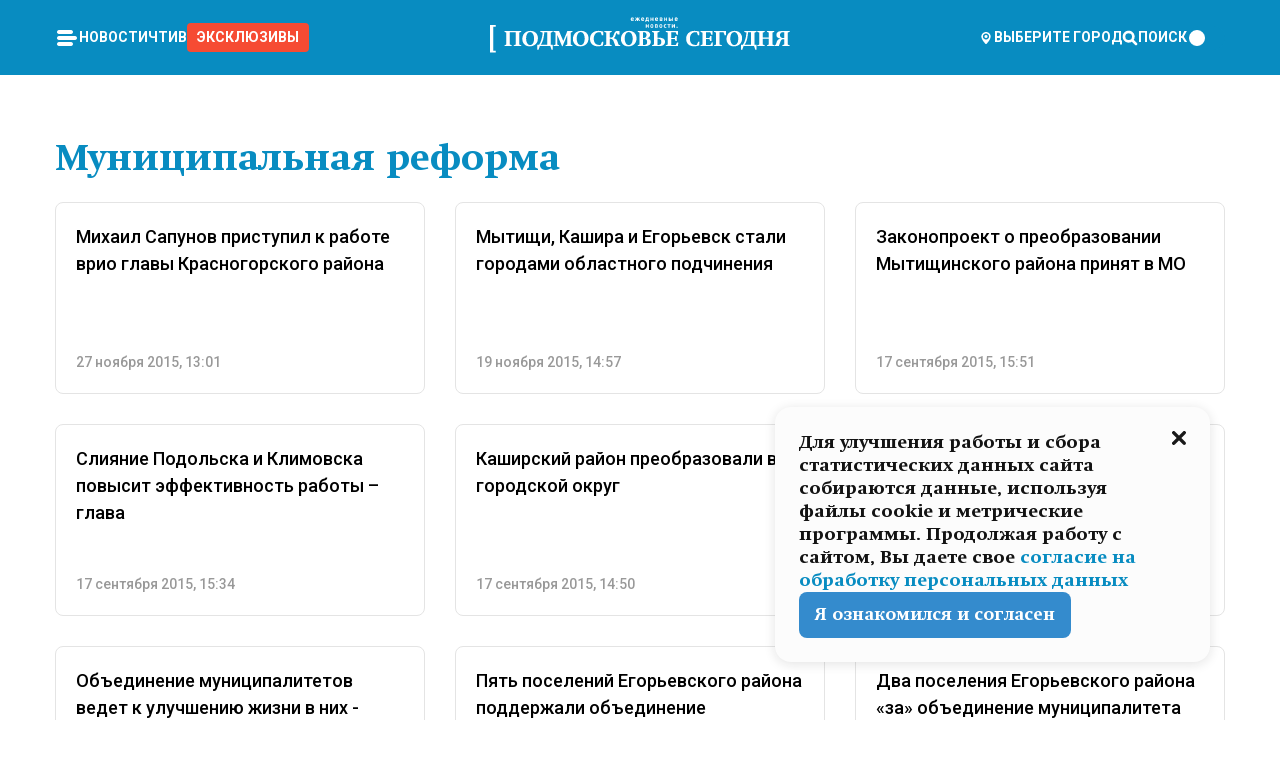

--- FILE ---
content_type: text/html; charset=utf-8
request_url: https://mosregtoday.ru/category/municipal-naya-reforma/
body_size: 71613
content:
<!DOCTYPE html><html lang="en"><head><meta charSet="utf-8"/><meta content="width=device-width, initial-scale=1" name="viewport"/><meta name="viewport" content="width=device-width, initial-scale=1"/><link rel="preload" href="/_next/static/media/24c15609eaa28576-s.p.woff2" as="font" crossorigin="" type="font/woff2"/><link rel="preload" href="/_next/static/media/e91fb16b03846aad-s.p.woff" as="font" crossorigin="" type="font/woff"/><link rel="preload" as="image" href="/cc.png"/><link rel="preload" as="image" imageSrcSet="https://media.360.ru/get_resized/pceDal10SvyXJ8X-8R6dY93c5zs=/658x370/filters:rs(fill-down):format(webp)/YXJ0aWNsZXMvaW1hZ2UvMjAxNS8xMS9lYi9jZC8xNDk5NjA5OTU4MTIwMjc4NjU4MS5qcGc.webp 658w, https://media.360.ru/get_resized/RifaRLJE3Ie_quxs216f1Wpqhxo=/720x405/filters:rs(fill-down):format(webp)/YXJ0aWNsZXMvaW1hZ2UvMjAxNS8xMS9lYi9jZC8xNDk5NjA5OTU4MTIwMjc4NjU4MS5qcGc.webp 720w, https://media.360.ru/get_resized/CeeqnraUxTD2lFvxIg5lyTv6wnY=/1080x607/filters:rs(fill-down):format(webp)/YXJ0aWNsZXMvaW1hZ2UvMjAxNS8xMS9lYi9jZC8xNDk5NjA5OTU4MTIwMjc4NjU4MS5qcGc.webp 1080w, https://media.360.ru/get_resized/FbFJgo02UpDkb_nXmTYyKfOv37Q=/1440x810/filters:rs(fill-down):format(webp)/YXJ0aWNsZXMvaW1hZ2UvMjAxNS8xMS9lYi9jZC8xNDk5NjA5OTU4MTIwMjc4NjU4MS5qcGc.webp 1440w, https://media.360.ru/get_resized/uM1GVGP2jBZ8rh6FCDpTDRNCL7o=/1920x1080/filters:rs(fill-down):format(webp)/YXJ0aWNsZXMvaW1hZ2UvMjAxNS8xMS9lYi9jZC8xNDk5NjA5OTU4MTIwMjc4NjU4MS5qcGc.webp 1920w" imageSizes="100vw"/><link rel="preload" as="image" imageSrcSet="https://media.360.ru/get_resized/bfD5l3ERETKsU_YiSv5_bDykS34=/658x370/filters:rs(fill-down):format(webp)/YXJ0aWNsZXMvaW1hZ2UvMjAxNS8xMS8xOS8zMC8xNDk5NjA5OTU3MzcwMjQyNjc3LmpwZw.webp 658w, https://media.360.ru/get_resized/RKjKq1Yl-VHxz4GXKHjYkXpZuiQ=/720x405/filters:rs(fill-down):format(webp)/YXJ0aWNsZXMvaW1hZ2UvMjAxNS8xMS8xOS8zMC8xNDk5NjA5OTU3MzcwMjQyNjc3LmpwZw.webp 720w, https://media.360.ru/get_resized/Nk2ZpTpNYcUPtRpC07gqzr-5ydM=/1080x607/filters:rs(fill-down):format(webp)/YXJ0aWNsZXMvaW1hZ2UvMjAxNS8xMS8xOS8zMC8xNDk5NjA5OTU3MzcwMjQyNjc3LmpwZw.webp 1080w, https://media.360.ru/get_resized/5ORAkzpITYHmy8vsIxA2gjaAUys=/1440x810/filters:rs(fill-down):format(webp)/YXJ0aWNsZXMvaW1hZ2UvMjAxNS8xMS8xOS8zMC8xNDk5NjA5OTU3MzcwMjQyNjc3LmpwZw.webp 1440w, https://media.360.ru/get_resized/jsU6NvYbmX9-qcDuK6oFOIUxebg=/1920x1080/filters:rs(fill-down):format(webp)/YXJ0aWNsZXMvaW1hZ2UvMjAxNS8xMS8xOS8zMC8xNDk5NjA5OTU3MzcwMjQyNjc3LmpwZw.webp 1920w" imageSizes="100vw"/><link rel="preload" as="image" imageSrcSet="https://media.360.ru/get_resized/s3OREIHRrEmgNzxU7MMWW7RvlhA=/658x370/filters:rs(fill-down):format(webp)/YXJ0aWNsZXMvaW1hZ2UvMjAxNS85L2RhLzM5LzE0OTk2MDk5NTYxMjk4ODYwMTIuanBn.webp 658w, https://media.360.ru/get_resized/veElIYXh3jVo0igi2RUbDpLx_u0=/720x405/filters:rs(fill-down):format(webp)/YXJ0aWNsZXMvaW1hZ2UvMjAxNS85L2RhLzM5LzE0OTk2MDk5NTYxMjk4ODYwMTIuanBn.webp 720w, https://media.360.ru/get_resized/Maf3hBt-jVzVDv0BehHIahG7KWU=/1080x607/filters:rs(fill-down):format(webp)/YXJ0aWNsZXMvaW1hZ2UvMjAxNS85L2RhLzM5LzE0OTk2MDk5NTYxMjk4ODYwMTIuanBn.webp 1080w, https://media.360.ru/get_resized/ZWJp6RRt6HGp8uYvVhlOIeQATuo=/1440x810/filters:rs(fill-down):format(webp)/YXJ0aWNsZXMvaW1hZ2UvMjAxNS85L2RhLzM5LzE0OTk2MDk5NTYxMjk4ODYwMTIuanBn.webp 1440w, https://media.360.ru/get_resized/m8RpTb9v84Y3fErSYnkU9eoZtI4=/1920x1080/filters:rs(fill-down):format(webp)/YXJ0aWNsZXMvaW1hZ2UvMjAxNS85L2RhLzM5LzE0OTk2MDk5NTYxMjk4ODYwMTIuanBn.webp 1920w" imageSizes="100vw"/><link rel="preload" as="image" imageSrcSet="https://media.360.ru/get_resized/6oQwG9mwNOqRigufE4M2yYXalHE=/658x370/filters:rs(fill-down):format(webp)/YXJ0aWNsZXMvaW1hZ2UvMjAxNS85LzAzL2YyLzE0OTk2MDk5NTUyNzY5MzA4NDQuanBn.webp 658w, https://media.360.ru/get_resized/hfsaMP6XyOKu2wF6LZie0dtz6e0=/720x405/filters:rs(fill-down):format(webp)/YXJ0aWNsZXMvaW1hZ2UvMjAxNS85LzAzL2YyLzE0OTk2MDk5NTUyNzY5MzA4NDQuanBn.webp 720w, https://media.360.ru/get_resized/eicLMqfVfosSSHha5o3a-e4joPw=/1080x607/filters:rs(fill-down):format(webp)/YXJ0aWNsZXMvaW1hZ2UvMjAxNS85LzAzL2YyLzE0OTk2MDk5NTUyNzY5MzA4NDQuanBn.webp 1080w, https://media.360.ru/get_resized/G7h2GJaNFUw6APj9X3aokL0SK6Q=/1440x810/filters:rs(fill-down):format(webp)/YXJ0aWNsZXMvaW1hZ2UvMjAxNS85LzAzL2YyLzE0OTk2MDk5NTUyNzY5MzA4NDQuanBn.webp 1440w, https://media.360.ru/get_resized/E3lPwmLLbSAJdPd0uabtDNa3H64=/1920x1080/filters:rs(fill-down):format(webp)/YXJ0aWNsZXMvaW1hZ2UvMjAxNS85LzAzL2YyLzE0OTk2MDk5NTUyNzY5MzA4NDQuanBn.webp 1920w" imageSizes="100vw"/><link rel="preload" as="image" imageSrcSet="https://media.360.ru/get_resized/9qLyZTQPiylyUK2C37EGmyUmpqM=/658x370/filters:rs(fill-down):format(webp)/YXJ0aWNsZXMvaW1hZ2UvMjAxNS85LzhiL2RiLzE0OTk2MDk5NTQ1OTQxMDY4NjguanBn.webp 658w, https://media.360.ru/get_resized/Lm223a1xx9ywcxcYiSo15WOBqkg=/720x405/filters:rs(fill-down):format(webp)/YXJ0aWNsZXMvaW1hZ2UvMjAxNS85LzhiL2RiLzE0OTk2MDk5NTQ1OTQxMDY4NjguanBn.webp 720w, https://media.360.ru/get_resized/Ins3sFFFrIJ4yM61XqYUdACuAFY=/1080x607/filters:rs(fill-down):format(webp)/YXJ0aWNsZXMvaW1hZ2UvMjAxNS85LzhiL2RiLzE0OTk2MDk5NTQ1OTQxMDY4NjguanBn.webp 1080w, https://media.360.ru/get_resized/0XTx5SdiHCq7OWdKi86WkeqFmKQ=/1440x810/filters:rs(fill-down):format(webp)/YXJ0aWNsZXMvaW1hZ2UvMjAxNS85LzhiL2RiLzE0OTk2MDk5NTQ1OTQxMDY4NjguanBn.webp 1440w, https://media.360.ru/get_resized/zuysKze5AIOW3OuFHg5lwjjogGc=/1920x1080/filters:rs(fill-down):format(webp)/YXJ0aWNsZXMvaW1hZ2UvMjAxNS85LzhiL2RiLzE0OTk2MDk5NTQ1OTQxMDY4NjguanBn.webp 1920w" imageSizes="100vw"/><link rel="preload" as="image" imageSrcSet="https://media.360.ru/get_resized/5Zq1DuLbwzzWq6H5aU9DqsNuRas=/658x370/filters:rs(fill-down):format(webp)/YXJ0aWNsZXMvaW1hZ2UvMjAxNS85LzFiLzQyLzE0OTk2MDk5NTIxMjU0NDM2OTIxLmpwZWc.webp 658w, https://media.360.ru/get_resized/TS-o4dkmrkKMDhorSa7lwm4sVYE=/720x405/filters:rs(fill-down):format(webp)/YXJ0aWNsZXMvaW1hZ2UvMjAxNS85LzFiLzQyLzE0OTk2MDk5NTIxMjU0NDM2OTIxLmpwZWc.webp 720w, https://media.360.ru/get_resized/uabS7-vzqD8RaV-vhNnk9X7yopI=/1080x607/filters:rs(fill-down):format(webp)/YXJ0aWNsZXMvaW1hZ2UvMjAxNS85LzFiLzQyLzE0OTk2MDk5NTIxMjU0NDM2OTIxLmpwZWc.webp 1080w, https://media.360.ru/get_resized/qbC_nj_vQEI--T9eVAB_tLs-_DM=/1440x810/filters:rs(fill-down):format(webp)/YXJ0aWNsZXMvaW1hZ2UvMjAxNS85LzFiLzQyLzE0OTk2MDk5NTIxMjU0NDM2OTIxLmpwZWc.webp 1440w, https://media.360.ru/get_resized/HLsjub-JCvmPKndF_N_3exegtdY=/1920x1080/filters:rs(fill-down):format(webp)/YXJ0aWNsZXMvaW1hZ2UvMjAxNS85LzFiLzQyLzE0OTk2MDk5NTIxMjU0NDM2OTIxLmpwZWc.webp 1920w" imageSizes="100vw"/><link rel="preload" as="image" imageSrcSet="https://media.360.ru/get_resized/Yl2jAKV61tHoyuoT3vj5feGcTU0=/658x370/filters:rs(fill-down):format(webp)/YXJ0aWNsZXMvaW1hZ2UvMjAxNS85L2RiL2I1LzE0OTk2MDk5NTExMzQ5NjIwODE4LmpwZw.webp 658w, https://media.360.ru/get_resized/69sryAQZIc1yjOHm1lZfoJm-PiQ=/720x405/filters:rs(fill-down):format(webp)/YXJ0aWNsZXMvaW1hZ2UvMjAxNS85L2RiL2I1LzE0OTk2MDk5NTExMzQ5NjIwODE4LmpwZw.webp 720w, https://media.360.ru/get_resized/qSw5LUvCmctbi6T2QceJ4YuPNL4=/1080x607/filters:rs(fill-down):format(webp)/YXJ0aWNsZXMvaW1hZ2UvMjAxNS85L2RiL2I1LzE0OTk2MDk5NTExMzQ5NjIwODE4LmpwZw.webp 1080w, https://media.360.ru/get_resized/4LV7FjJ8FDnOJdqhScXTGB4eaKk=/1440x810/filters:rs(fill-down):format(webp)/YXJ0aWNsZXMvaW1hZ2UvMjAxNS85L2RiL2I1LzE0OTk2MDk5NTExMzQ5NjIwODE4LmpwZw.webp 1440w, https://media.360.ru/get_resized/Wsoh0wf3egF8eAtbbaMe5l8mPvU=/1920x1080/filters:rs(fill-down):format(webp)/YXJ0aWNsZXMvaW1hZ2UvMjAxNS85L2RiL2I1LzE0OTk2MDk5NTExMzQ5NjIwODE4LmpwZw.webp 1920w" imageSizes="100vw"/><link rel="preload" as="image" imageSrcSet="https://media.360.ru/get_resized/69hb1DCFkKNs3vMR1zMNiBveibs=/658x370/filters:rs(fill-down):format(webp)/YXJ0aWNsZXMvaW1hZ2UvMjAxNS85LzYzL2JlLzE0OTk2MDk5NTAxMjc1NzMwMzg5LmpwZw.webp 658w, https://media.360.ru/get_resized/HFW3P4J23a6l298oXulyzoTn4zs=/720x405/filters:rs(fill-down):format(webp)/YXJ0aWNsZXMvaW1hZ2UvMjAxNS85LzYzL2JlLzE0OTk2MDk5NTAxMjc1NzMwMzg5LmpwZw.webp 720w, https://media.360.ru/get_resized/rSB6K-kX9Kr45bNYp3Mts_RBANg=/1080x607/filters:rs(fill-down):format(webp)/YXJ0aWNsZXMvaW1hZ2UvMjAxNS85LzYzL2JlLzE0OTk2MDk5NTAxMjc1NzMwMzg5LmpwZw.webp 1080w, https://media.360.ru/get_resized/dPT7pSikIpz0hI5uJyrNr6lgKzw=/1440x810/filters:rs(fill-down):format(webp)/YXJ0aWNsZXMvaW1hZ2UvMjAxNS85LzYzL2JlLzE0OTk2MDk5NTAxMjc1NzMwMzg5LmpwZw.webp 1440w, https://media.360.ru/get_resized/bSsUUj-3_AAFGAQXgYsko5uwtDw=/1920x1080/filters:rs(fill-down):format(webp)/YXJ0aWNsZXMvaW1hZ2UvMjAxNS85LzYzL2JlLzE0OTk2MDk5NTAxMjc1NzMwMzg5LmpwZw.webp 1920w" imageSizes="100vw"/><link rel="preload" as="image" imageSrcSet="https://media.360.ru/get_resized/IyYnteFJc06UlL1qECI_qSNbPVk=/658x370/filters:rs(fill-down):format(webp)/YXJ0aWNsZXMvaW1hZ2UvMjAxNS84LzdlLzRhLzE0OTk2MDk5NDc0NDU5NDM0MjEuanBn.webp 658w, https://media.360.ru/get_resized/qrWADH2-QZvi14zY_2YcNwbb8jA=/720x405/filters:rs(fill-down):format(webp)/YXJ0aWNsZXMvaW1hZ2UvMjAxNS84LzdlLzRhLzE0OTk2MDk5NDc0NDU5NDM0MjEuanBn.webp 720w, https://media.360.ru/get_resized/QE-YDiFp0W9JdI1NUrMcsICIkGw=/1080x607/filters:rs(fill-down):format(webp)/YXJ0aWNsZXMvaW1hZ2UvMjAxNS84LzdlLzRhLzE0OTk2MDk5NDc0NDU5NDM0MjEuanBn.webp 1080w, https://media.360.ru/get_resized/x0lOVuA8AK7xpuBCsi10PXT8B_0=/1440x810/filters:rs(fill-down):format(webp)/YXJ0aWNsZXMvaW1hZ2UvMjAxNS84LzdlLzRhLzE0OTk2MDk5NDc0NDU5NDM0MjEuanBn.webp 1440w, https://media.360.ru/get_resized/sRfPueedaEU-RBRW63Yr8YQM_c8=/1920x1080/filters:rs(fill-down):format(webp)/YXJ0aWNsZXMvaW1hZ2UvMjAxNS84LzdlLzRhLzE0OTk2MDk5NDc0NDU5NDM0MjEuanBn.webp 1920w" imageSizes="100vw"/><link rel="stylesheet" href="/_next/static/css/2a90060190a7bb0e.css" data-precedence="next"/><link rel="stylesheet" href="/_next/static/css/88b806c5c534bf36.css" data-precedence="next"/><link rel="stylesheet" href="/_next/static/css/486ddd5313d8bc05.css" data-precedence="next"/><link rel="preload" as="script" fetchPriority="low" href="/_next/static/chunks/webpack-4231f8a360d8b869.js"/><script src="/_next/static/chunks/1dd3208c-ef2ee417b0aed275.js" async=""></script><script src="/_next/static/chunks/1053-0deab4e61a6dab1b.js" async=""></script><script src="/_next/static/chunks/main-app-03612bcc77c19215.js" async=""></script><script src="/_next/static/chunks/47bf8baf-1f2d67bd9c3792df.js" async=""></script><script src="/_next/static/chunks/891cff7f-ce71d451404a5853.js" async=""></script><script src="/_next/static/chunks/5161-1c2f838231ea33dd.js" async=""></script><script src="/_next/static/chunks/4337-48284c746ce945fb.js" async=""></script><script src="/_next/static/chunks/4552-d12cf6a31bb11cfc.js" async=""></script><script src="/_next/static/chunks/6632-0760c778d282abcd.js" async=""></script><script src="/_next/static/chunks/422-6b7076c38570caf4.js" async=""></script><script src="/_next/static/chunks/app/(root)/category/%5Bcategory%5D/page-14a5a79a953f821e.js" async=""></script><script src="/_next/static/chunks/app/(root)/error-8813a7226deadb06.js" async=""></script><script src="/_next/static/chunks/app/layout-0570a95a7cb4cee8.js" async=""></script><script src="/_next/static/chunks/app/(root)/layout-04009dce0bcb033e.js" async=""></script><link rel="preload" href="https://yandex.ru/ads/system/context.js" as="script"/><link rel="preload" href="https://jsn.24smi.net/smi.js" as="script"/><link rel="preload" as="image" imageSrcSet="https://media.360.ru/get_resized/Wt6PBD_5S2KeRhReZyp3xA_TKSE=/658x370/filters:rs(fill-down):format(webp)/YXJ0aWNsZXMvaW1hZ2UvMjAxNS84LzZkLzczLzE0OTk2MDk5NDUxNjk4MjQxNDM5LmpwZw.webp 658w, https://media.360.ru/get_resized/JoGYq6xY2EFGAipoqhr6zEF2PLo=/720x405/filters:rs(fill-down):format(webp)/YXJ0aWNsZXMvaW1hZ2UvMjAxNS84LzZkLzczLzE0OTk2MDk5NDUxNjk4MjQxNDM5LmpwZw.webp 720w, https://media.360.ru/get_resized/7Qbl2cxaO0k9EL8KmHuOtcTZ8jY=/1080x607/filters:rs(fill-down):format(webp)/YXJ0aWNsZXMvaW1hZ2UvMjAxNS84LzZkLzczLzE0OTk2MDk5NDUxNjk4MjQxNDM5LmpwZw.webp 1080w, https://media.360.ru/get_resized/7W6WNkphZxPdk8HCh9IGDcO7Zt4=/1440x810/filters:rs(fill-down):format(webp)/YXJ0aWNsZXMvaW1hZ2UvMjAxNS84LzZkLzczLzE0OTk2MDk5NDUxNjk4MjQxNDM5LmpwZw.webp 1440w, https://media.360.ru/get_resized/q80v7e150NZcSxO9bndTiJ07rWU=/1920x1080/filters:rs(fill-down):format(webp)/YXJ0aWNsZXMvaW1hZ2UvMjAxNS84LzZkLzczLzE0OTk2MDk5NDUxNjk4MjQxNDM5LmpwZw.webp 1920w" imageSizes="100vw"/><link rel="preload" as="image" imageSrcSet="https://media.360.ru/get_resized/0VXlLMeZO6Nd7mM2hdYRIt9EgiE=/658x370/filters:rs(fill-down):format(webp)/YXJ0aWNsZXMvaW1hZ2UvMjAxNS84LzEzL2FmLzE0OTk2MDk5NDQxODM0NTA4MTUxLmpwZw.webp 658w, https://media.360.ru/get_resized/zHK-1scJ2CX_yiT5eB6gtpzmOMc=/720x405/filters:rs(fill-down):format(webp)/YXJ0aWNsZXMvaW1hZ2UvMjAxNS84LzEzL2FmLzE0OTk2MDk5NDQxODM0NTA4MTUxLmpwZw.webp 720w, https://media.360.ru/get_resized/wlfRnRCo3RaCZI_vsuLZg0igl-c=/1080x607/filters:rs(fill-down):format(webp)/YXJ0aWNsZXMvaW1hZ2UvMjAxNS84LzEzL2FmLzE0OTk2MDk5NDQxODM0NTA4MTUxLmpwZw.webp 1080w, https://media.360.ru/get_resized/8QOWrivC4g8uJYEljZtoG8jSEYo=/1440x810/filters:rs(fill-down):format(webp)/YXJ0aWNsZXMvaW1hZ2UvMjAxNS84LzEzL2FmLzE0OTk2MDk5NDQxODM0NTA4MTUxLmpwZw.webp 1440w, https://media.360.ru/get_resized/XgOIITu4IskCKrtWuydkI7eps-o=/1920x1080/filters:rs(fill-down):format(webp)/YXJ0aWNsZXMvaW1hZ2UvMjAxNS84LzEzL2FmLzE0OTk2MDk5NDQxODM0NTA4MTUxLmpwZw.webp 1920w" imageSizes="100vw"/><link rel="preload" as="image" imageSrcSet="https://media.360.ru/get_resized/Vl406pZ1Xq4puWpyzWvjDSK7QUs=/658x370/filters:rs(fill-down):format(webp)/YXJ0aWNsZXMvaW1hZ2UvMjAxNS84LzczLzk2LzE0OTk2MDk5NDMxOTQ1NjcyNjIyLmpwZw.webp 658w, https://media.360.ru/get_resized/EWs7cLqXDUlKm5WxQOeYiclQGVI=/720x405/filters:rs(fill-down):format(webp)/YXJ0aWNsZXMvaW1hZ2UvMjAxNS84LzczLzk2LzE0OTk2MDk5NDMxOTQ1NjcyNjIyLmpwZw.webp 720w, https://media.360.ru/get_resized/eMgJ1zRECyi2OC3zZWOmJcGwyfg=/1080x607/filters:rs(fill-down):format(webp)/YXJ0aWNsZXMvaW1hZ2UvMjAxNS84LzczLzk2LzE0OTk2MDk5NDMxOTQ1NjcyNjIyLmpwZw.webp 1080w, https://media.360.ru/get_resized/InpMQDocF_-nC7awdGH2U0wnH6Q=/1440x810/filters:rs(fill-down):format(webp)/YXJ0aWNsZXMvaW1hZ2UvMjAxNS84LzczLzk2LzE0OTk2MDk5NDMxOTQ1NjcyNjIyLmpwZw.webp 1440w, https://media.360.ru/get_resized/YjKizSKx4OSbhDZ4GwONpNezHwo=/1920x1080/filters:rs(fill-down):format(webp)/YXJ0aWNsZXMvaW1hZ2UvMjAxNS84LzczLzk2LzE0OTk2MDk5NDMxOTQ1NjcyNjIyLmpwZw.webp 1920w" imageSizes="100vw"/><link rel="preload" as="image" imageSrcSet="https://media.360.ru/get_resized/pSXC-9hofbzUp4Um6CpBOeMBdjg=/658x370/filters:rs(fill-down):format(webp)/YXJ0aWNsZXMvaW1hZ2UvMjAxNS83L2ViL2I3LzE0OTk2MDk5NDIxOTkxOTM5ODIyLmpwZw.webp 658w, https://media.360.ru/get_resized/EjnpVZ_RO-sT4QlSh-IU_Otnp10=/720x405/filters:rs(fill-down):format(webp)/YXJ0aWNsZXMvaW1hZ2UvMjAxNS83L2ViL2I3LzE0OTk2MDk5NDIxOTkxOTM5ODIyLmpwZw.webp 720w, https://media.360.ru/get_resized/_jTW2ocZ7Rv_-PvQ0cvLSsH-40c=/1080x607/filters:rs(fill-down):format(webp)/YXJ0aWNsZXMvaW1hZ2UvMjAxNS83L2ViL2I3LzE0OTk2MDk5NDIxOTkxOTM5ODIyLmpwZw.webp 1080w, https://media.360.ru/get_resized/VN7aFmBvgRGhUvPQYET51trDvuY=/1440x810/filters:rs(fill-down):format(webp)/YXJ0aWNsZXMvaW1hZ2UvMjAxNS83L2ViL2I3LzE0OTk2MDk5NDIxOTkxOTM5ODIyLmpwZw.webp 1440w, https://media.360.ru/get_resized/6iL18Zc4f39vbFHQEGIQu2jbH8A=/1920x1080/filters:rs(fill-down):format(webp)/YXJ0aWNsZXMvaW1hZ2UvMjAxNS83L2ViL2I3LzE0OTk2MDk5NDIxOTkxOTM5ODIyLmpwZw.webp 1920w" imageSizes="100vw"/><link rel="preload" as="image" imageSrcSet="https://media.360.ru/get_resized/zn7QtOF6glmui_ZlEDcZKq16eg8=/658x370/filters:rs(fill-down):format(webp)/YXJ0aWNsZXMvaW1hZ2UvMjAxNS83L2M5LzE1LzE0OTk2MDk5NDExMDA3NjIyODcyLmpwZw.webp 658w, https://media.360.ru/get_resized/pVLCafAXHP8zWJmXwJ-6ATLQUj0=/720x405/filters:rs(fill-down):format(webp)/YXJ0aWNsZXMvaW1hZ2UvMjAxNS83L2M5LzE1LzE0OTk2MDk5NDExMDA3NjIyODcyLmpwZw.webp 720w, https://media.360.ru/get_resized/VyWFaKTc_5qMlj72HcEX_En31os=/1080x607/filters:rs(fill-down):format(webp)/YXJ0aWNsZXMvaW1hZ2UvMjAxNS83L2M5LzE1LzE0OTk2MDk5NDExMDA3NjIyODcyLmpwZw.webp 1080w, https://media.360.ru/get_resized/8BWT8U8XMo3GzDzs5iBNx2BZgfQ=/1440x810/filters:rs(fill-down):format(webp)/YXJ0aWNsZXMvaW1hZ2UvMjAxNS83L2M5LzE1LzE0OTk2MDk5NDExMDA3NjIyODcyLmpwZw.webp 1440w, https://media.360.ru/get_resized/pjldmAgO3DtC1KAP_xP8umceE48=/1920x1080/filters:rs(fill-down):format(webp)/YXJ0aWNsZXMvaW1hZ2UvMjAxNS83L2M5LzE1LzE0OTk2MDk5NDExMDA3NjIyODcyLmpwZw.webp 1920w" imageSizes="100vw"/><link rel="preload" as="image" imageSrcSet="https://media.360.ru/get_resized/ZqaBiuvANbof0eoOuF1uC90Hqcg=/658x370/filters:rs(fill-down):format(webp)/YXJ0aWNsZXMvaW1hZ2UvMjAxNS83L2YxLzQ0LzE0OTk2MDk5Mzk1MjA3NzY3MDguanBn.webp 658w, https://media.360.ru/get_resized/AcN1WLU79Czhlul19cn2oF6vowQ=/720x405/filters:rs(fill-down):format(webp)/YXJ0aWNsZXMvaW1hZ2UvMjAxNS83L2YxLzQ0LzE0OTk2MDk5Mzk1MjA3NzY3MDguanBn.webp 720w, https://media.360.ru/get_resized/5NHr1cPuDPEdpvsjVvapuNqnt_o=/1080x607/filters:rs(fill-down):format(webp)/YXJ0aWNsZXMvaW1hZ2UvMjAxNS83L2YxLzQ0LzE0OTk2MDk5Mzk1MjA3NzY3MDguanBn.webp 1080w, https://media.360.ru/get_resized/8gES10kIlNlC_GjQAgxcBCraDt8=/1440x810/filters:rs(fill-down):format(webp)/YXJ0aWNsZXMvaW1hZ2UvMjAxNS83L2YxLzQ0LzE0OTk2MDk5Mzk1MjA3NzY3MDguanBn.webp 1440w, https://media.360.ru/get_resized/kzQlbNWfLCAOT5BBWc6uPFOdLwU=/1920x1080/filters:rs(fill-down):format(webp)/YXJ0aWNsZXMvaW1hZ2UvMjAxNS83L2YxLzQ0LzE0OTk2MDk5Mzk1MjA3NzY3MDguanBn.webp 1920w" imageSizes="100vw"/><link rel="preload" as="image" imageSrcSet="https://media.360.ru/get_resized/O_PnjWDHAKO9uLKk8pD84hKl9jU=/658x370/filters:rs(fill-down):format(webp)/YXJ0aWNsZXMvaW1hZ2UvMjAxNS83LzFjL2UxLzE0OTk2MDk5MzgxMTIzODMwMDQ0LmpwZw.webp 658w, https://media.360.ru/get_resized/oUK7zbgAwcor5DB7HcdrL0c2c40=/720x405/filters:rs(fill-down):format(webp)/YXJ0aWNsZXMvaW1hZ2UvMjAxNS83LzFjL2UxLzE0OTk2MDk5MzgxMTIzODMwMDQ0LmpwZw.webp 720w, https://media.360.ru/get_resized/wsENr3oA6OROsNJiUpv0gc7QLP4=/1080x607/filters:rs(fill-down):format(webp)/YXJ0aWNsZXMvaW1hZ2UvMjAxNS83LzFjL2UxLzE0OTk2MDk5MzgxMTIzODMwMDQ0LmpwZw.webp 1080w, https://media.360.ru/get_resized/4eNkbm1ybZ5bX1I7G_tIBXld5PI=/1440x810/filters:rs(fill-down):format(webp)/YXJ0aWNsZXMvaW1hZ2UvMjAxNS83LzFjL2UxLzE0OTk2MDk5MzgxMTIzODMwMDQ0LmpwZw.webp 1440w, https://media.360.ru/get_resized/2ZO38zzyslVyHspJmOjkug_YmxE=/1920x1080/filters:rs(fill-down):format(webp)/YXJ0aWNsZXMvaW1hZ2UvMjAxNS83LzFjL2UxLzE0OTk2MDk5MzgxMTIzODMwMDQ0LmpwZw.webp 1920w" imageSizes="100vw"/><link rel="preload" as="image" imageSrcSet="https://media.360.ru/get_resized/7U_de76c0aO9bE_mTeIvJYBXT0c=/658x370/filters:rs(fill-down):format(webp)/YXJ0aWNsZXMvaW1hZ2UvMjAxNS82L2M1L2M3LzE0OTk2MDk5MzcxOTQyMTY2NTA4LmpwZw.webp 658w, https://media.360.ru/get_resized/nVyYGX7zQ5z0wVvFKAtOFQjDH3Q=/720x405/filters:rs(fill-down):format(webp)/YXJ0aWNsZXMvaW1hZ2UvMjAxNS82L2M1L2M3LzE0OTk2MDk5MzcxOTQyMTY2NTA4LmpwZw.webp 720w, https://media.360.ru/get_resized/Goo4pSWfOCYlUrBdF7jh6pFf67w=/1080x607/filters:rs(fill-down):format(webp)/YXJ0aWNsZXMvaW1hZ2UvMjAxNS82L2M1L2M3LzE0OTk2MDk5MzcxOTQyMTY2NTA4LmpwZw.webp 1080w, https://media.360.ru/get_resized/xuZg2bnbHz_6YlM7P6DN93rrktk=/1440x810/filters:rs(fill-down):format(webp)/YXJ0aWNsZXMvaW1hZ2UvMjAxNS82L2M1L2M3LzE0OTk2MDk5MzcxOTQyMTY2NTA4LmpwZw.webp 1440w, https://media.360.ru/get_resized/ZDqzO-UJ7p27jZGFOP7ylCyxYbo=/1920x1080/filters:rs(fill-down):format(webp)/YXJ0aWNsZXMvaW1hZ2UvMjAxNS82L2M1L2M3LzE0OTk2MDk5MzcxOTQyMTY2NTA4LmpwZw.webp 1920w" imageSizes="100vw"/><link rel="preload" as="image" imageSrcSet="https://media.360.ru/get_resized/vSzSuBa_MR_8Lv7zqyz66r3hNmk=/658x370/filters:rs(fill-down):format(webp)/YXJ0aWNsZXMvaW1hZ2UvMjAxNS81LzBiLzM0LzE0OTk2MDk5MzY3MTQzNDU4OTIuanBn.webp 658w, https://media.360.ru/get_resized/GKd5sGsaDO5gdudxaY3Zq5Bi1lw=/720x405/filters:rs(fill-down):format(webp)/YXJ0aWNsZXMvaW1hZ2UvMjAxNS81LzBiLzM0LzE0OTk2MDk5MzY3MTQzNDU4OTIuanBn.webp 720w, https://media.360.ru/get_resized/iLA88BYjg_hIvKJK_yDnnl61-uk=/1080x607/filters:rs(fill-down):format(webp)/YXJ0aWNsZXMvaW1hZ2UvMjAxNS81LzBiLzM0LzE0OTk2MDk5MzY3MTQzNDU4OTIuanBn.webp 1080w, https://media.360.ru/get_resized/NW-HjgL2R6raOOGY8f2wedBScaw=/1440x810/filters:rs(fill-down):format(webp)/YXJ0aWNsZXMvaW1hZ2UvMjAxNS81LzBiLzM0LzE0OTk2MDk5MzY3MTQzNDU4OTIuanBn.webp 1440w, https://media.360.ru/get_resized/6vJhRTpTS4ntagwAjR1hnm4zwAs=/1920x1080/filters:rs(fill-down):format(webp)/YXJ0aWNsZXMvaW1hZ2UvMjAxNS81LzBiLzM0LzE0OTk2MDk5MzY3MTQzNDU4OTIuanBn.webp 1920w" imageSizes="100vw"/><link rel="preload" as="image" imageSrcSet="https://media.360.ru/get_resized/cL8NXlzcyNLoNzejDjDF8EMfpXE=/658x370/filters:rs(fill-down):format(webp)/YXJ0aWNsZXMvaW1hZ2UvMjAxNS81LzNhL2JlLzE0OTk2MDk5MzUxODU2OTY0OTMzLmpwZw.webp 658w, https://media.360.ru/get_resized/oPh_DZS_cU4s5CoOaaw2-F1R1tY=/720x405/filters:rs(fill-down):format(webp)/YXJ0aWNsZXMvaW1hZ2UvMjAxNS81LzNhL2JlLzE0OTk2MDk5MzUxODU2OTY0OTMzLmpwZw.webp 720w, https://media.360.ru/get_resized/mPjkS3XRHKS0hMCAfFaVt__T3uQ=/1080x607/filters:rs(fill-down):format(webp)/YXJ0aWNsZXMvaW1hZ2UvMjAxNS81LzNhL2JlLzE0OTk2MDk5MzUxODU2OTY0OTMzLmpwZw.webp 1080w, https://media.360.ru/get_resized/zjTxSJyTGpvcRC_v4BSdhy8O67A=/1440x810/filters:rs(fill-down):format(webp)/YXJ0aWNsZXMvaW1hZ2UvMjAxNS81LzNhL2JlLzE0OTk2MDk5MzUxODU2OTY0OTMzLmpwZw.webp 1440w, https://media.360.ru/get_resized/Qs8eIYiA7P6W0uIL_qvog7iSPY8=/1920x1080/filters:rs(fill-down):format(webp)/YXJ0aWNsZXMvaW1hZ2UvMjAxNS81LzNhL2JlLzE0OTk2MDk5MzUxODU2OTY0OTMzLmpwZw.webp 1920w" imageSizes="100vw"/><link rel="preload" as="image" imageSrcSet="https://media.360.ru/get_resized/VTEf987DGkY_zp5zlM_oFrHGW30=/658x370/filters:rs(fill-down):format(webp)/YXJ0aWNsZXMvaW1hZ2UvMjAxNS8zL2VkLzViLzE0OTk2MDk5MzQ3MDQwODA4MzMuanBn.webp 658w, https://media.360.ru/get_resized/L_QPFdnAJxShQRJ-f446tWyKan8=/720x405/filters:rs(fill-down):format(webp)/YXJ0aWNsZXMvaW1hZ2UvMjAxNS8zL2VkLzViLzE0OTk2MDk5MzQ3MDQwODA4MzMuanBn.webp 720w, https://media.360.ru/get_resized/GnnjSDZVG0N83oL61MZNuoOFWZ4=/1080x607/filters:rs(fill-down):format(webp)/YXJ0aWNsZXMvaW1hZ2UvMjAxNS8zL2VkLzViLzE0OTk2MDk5MzQ3MDQwODA4MzMuanBn.webp 1080w, https://media.360.ru/get_resized/CFVP6M7f6dKC7UNK6nz4f-l0Txc=/1440x810/filters:rs(fill-down):format(webp)/YXJ0aWNsZXMvaW1hZ2UvMjAxNS8zL2VkLzViLzE0OTk2MDk5MzQ3MDQwODA4MzMuanBn.webp 1440w, https://media.360.ru/get_resized/6mZrv6f19OkLsrx_9wzpseFNx88=/1920x1080/filters:rs(fill-down):format(webp)/YXJ0aWNsZXMvaW1hZ2UvMjAxNS8zL2VkLzViLzE0OTk2MDk5MzQ3MDQwODA4MzMuanBn.webp 1920w" imageSizes="100vw"/><link rel="preload" as="image" imageSrcSet="https://media.360.ru/get_resized/Xfn-xqsUUuWN2c41YYGGDaM2t4A=/658x370/filters:rs(fill-down):format(webp)/YXJ0aWNsZXMvaW1hZ2UvMjAxNS8yL2U5LzAwLzE0OTk2MDk5MzIxMTQ4ODU1MDgxLmpwZw.webp 658w, https://media.360.ru/get_resized/beRv9VOq2_1hw3PISWytGk0aGdg=/720x405/filters:rs(fill-down):format(webp)/YXJ0aWNsZXMvaW1hZ2UvMjAxNS8yL2U5LzAwLzE0OTk2MDk5MzIxMTQ4ODU1MDgxLmpwZw.webp 720w, https://media.360.ru/get_resized/jUOApEWqP-c4hN7eVHvATgkyTx4=/1080x607/filters:rs(fill-down):format(webp)/YXJ0aWNsZXMvaW1hZ2UvMjAxNS8yL2U5LzAwLzE0OTk2MDk5MzIxMTQ4ODU1MDgxLmpwZw.webp 1080w, https://media.360.ru/get_resized/GzQdaY2z6uv2doZtD5dqkqrEdhU=/1440x810/filters:rs(fill-down):format(webp)/YXJ0aWNsZXMvaW1hZ2UvMjAxNS8yL2U5LzAwLzE0OTk2MDk5MzIxMTQ4ODU1MDgxLmpwZw.webp 1440w, https://media.360.ru/get_resized/JqY_jjtKObUJEYLteRllEYh5k0U=/1920x1080/filters:rs(fill-down):format(webp)/YXJ0aWNsZXMvaW1hZ2UvMjAxNS8yL2U5LzAwLzE0OTk2MDk5MzIxMTQ4ODU1MDgxLmpwZw.webp 1920w" imageSizes="100vw"/><link rel="preload" as="image" imageSrcSet="https://media.360.ru/get_resized/vUr2L6Uu0NnzeXD5XMlxbWsti9M=/658x370/filters:rs(fill-down):format(webp)/YXJ0aWNsZXMvaW1hZ2UvMjAxNC8xMi84OC9lNS8xNDk5NjA5OTMxMTU3ODE2MDA0MC5qcGc.webp 658w, https://media.360.ru/get_resized/4gaTP6iHnlX7_NmXRIDTniPCyzI=/720x405/filters:rs(fill-down):format(webp)/YXJ0aWNsZXMvaW1hZ2UvMjAxNC8xMi84OC9lNS8xNDk5NjA5OTMxMTU3ODE2MDA0MC5qcGc.webp 720w, https://media.360.ru/get_resized/g1huFDbtz-nhfYhQl0kkq9JUtdY=/1080x607/filters:rs(fill-down):format(webp)/YXJ0aWNsZXMvaW1hZ2UvMjAxNC8xMi84OC9lNS8xNDk5NjA5OTMxMTU3ODE2MDA0MC5qcGc.webp 1080w, https://media.360.ru/get_resized/uJQKD58kE3MA0V-iSeYuwuYRRSU=/1440x810/filters:rs(fill-down):format(webp)/YXJ0aWNsZXMvaW1hZ2UvMjAxNC8xMi84OC9lNS8xNDk5NjA5OTMxMTU3ODE2MDA0MC5qcGc.webp 1440w, https://media.360.ru/get_resized/HX9GE2C9oVDhxKki6Etbo_S9Lbg=/1920x1080/filters:rs(fill-down):format(webp)/YXJ0aWNsZXMvaW1hZ2UvMjAxNC8xMi84OC9lNS8xNDk5NjA5OTMxMTU3ODE2MDA0MC5qcGc.webp 1920w" imageSizes="100vw"/><link rel="preload" as="image" imageSrcSet="https://media.360.ru/get_resized/8-vgrG3RTwUXcqebwMJRx7Gl_zA=/658x370/filters:rs(fill-down):format(webp)/YXJ0aWNsZXMvaW1hZ2UvMjAxNC8xMi9iMC9hZS8xNDk5NjA5OTMwMTI1NzQ2NDEwNS5qcGc.webp 658w, https://media.360.ru/get_resized/HBm3l1ulBi0l5B1Nki23HjNrkZM=/720x405/filters:rs(fill-down):format(webp)/YXJ0aWNsZXMvaW1hZ2UvMjAxNC8xMi9iMC9hZS8xNDk5NjA5OTMwMTI1NzQ2NDEwNS5qcGc.webp 720w, https://media.360.ru/get_resized/UAFLqCZYqz0SAxFhYJyIcRUNxCc=/1080x607/filters:rs(fill-down):format(webp)/YXJ0aWNsZXMvaW1hZ2UvMjAxNC8xMi9iMC9hZS8xNDk5NjA5OTMwMTI1NzQ2NDEwNS5qcGc.webp 1080w, https://media.360.ru/get_resized/1er-vhN3by_qfJxhNeWNjur96X8=/1440x810/filters:rs(fill-down):format(webp)/YXJ0aWNsZXMvaW1hZ2UvMjAxNC8xMi9iMC9hZS8xNDk5NjA5OTMwMTI1NzQ2NDEwNS5qcGc.webp 1440w, https://media.360.ru/get_resized/H88_NgJTjZQCjCm0n6b04NsfoN8=/1920x1080/filters:rs(fill-down):format(webp)/YXJ0aWNsZXMvaW1hZ2UvMjAxNC8xMi9iMC9hZS8xNDk5NjA5OTMwMTI1NzQ2NDEwNS5qcGc.webp 1920w" imageSizes="100vw"/><link rel="preload" as="image" imageSrcSet="https://media.360.ru/get_resized/RnOfZJfwj5cmCqQLDNhuYOGmKPo=/658x370/filters:rs(fill-down):format(webp)/YXJ0aWNsZXMvaW1hZ2UvMjAxNC8xMi9jOC8yMS8xNDk5NjA5OTI5MTc5NTc3NzIwMS5qcGc.webp 658w, https://media.360.ru/get_resized/El_O3HcRkR5qnrRueKIxrjYv45g=/720x405/filters:rs(fill-down):format(webp)/YXJ0aWNsZXMvaW1hZ2UvMjAxNC8xMi9jOC8yMS8xNDk5NjA5OTI5MTc5NTc3NzIwMS5qcGc.webp 720w, https://media.360.ru/get_resized/FglQb_Derd3rhqaEPgcFtG24C7k=/1080x607/filters:rs(fill-down):format(webp)/YXJ0aWNsZXMvaW1hZ2UvMjAxNC8xMi9jOC8yMS8xNDk5NjA5OTI5MTc5NTc3NzIwMS5qcGc.webp 1080w, https://media.360.ru/get_resized/DcCNFH8GgxGyGng2pUS4WHm5jpM=/1440x810/filters:rs(fill-down):format(webp)/YXJ0aWNsZXMvaW1hZ2UvMjAxNC8xMi9jOC8yMS8xNDk5NjA5OTI5MTc5NTc3NzIwMS5qcGc.webp 1440w, https://media.360.ru/get_resized/Qjsq2ZTgE4KuZyPEH5yRBoJMZKQ=/1920x1080/filters:rs(fill-down):format(webp)/YXJ0aWNsZXMvaW1hZ2UvMjAxNC8xMi9jOC8yMS8xNDk5NjA5OTI5MTc5NTc3NzIwMS5qcGc.webp 1920w" imageSizes="100vw"/><link rel="preload" as="image" imageSrcSet="https://media.360.ru/get_resized/oxUazFDzrhxAJHSQRm68iCuPXIk=/658x370/filters:rs(fill-down):format(webp)/YXJ0aWNsZXMvaW1hZ2UvMjAxNC8xMi9hYy84ZS8xNDk5NjA5OTI4OTY1Nzk1NjAzLmpwZw.webp 658w, https://media.360.ru/get_resized/R4v_N7dJcDWx156bKNddQnTTPrE=/720x405/filters:rs(fill-down):format(webp)/YXJ0aWNsZXMvaW1hZ2UvMjAxNC8xMi9hYy84ZS8xNDk5NjA5OTI4OTY1Nzk1NjAzLmpwZw.webp 720w, https://media.360.ru/get_resized/tFblSQEgYnDvZ5s2b2e2Rj35R30=/1080x607/filters:rs(fill-down):format(webp)/YXJ0aWNsZXMvaW1hZ2UvMjAxNC8xMi9hYy84ZS8xNDk5NjA5OTI4OTY1Nzk1NjAzLmpwZw.webp 1080w, https://media.360.ru/get_resized/tLL0NvUHi4PbOrLXVa2z6kMZCu4=/1440x810/filters:rs(fill-down):format(webp)/YXJ0aWNsZXMvaW1hZ2UvMjAxNC8xMi9hYy84ZS8xNDk5NjA5OTI4OTY1Nzk1NjAzLmpwZw.webp 1440w, https://media.360.ru/get_resized/Qb8eQ72rxES1Il1na3PcpntYaYc=/1920x1080/filters:rs(fill-down):format(webp)/YXJ0aWNsZXMvaW1hZ2UvMjAxNC8xMi9hYy84ZS8xNDk5NjA5OTI4OTY1Nzk1NjAzLmpwZw.webp 1920w" imageSizes="100vw"/><link rel="preload" as="image" imageSrcSet="https://media.360.ru/get_resized/VP-h953kq1gwGtygcRXnblC4fpE=/658x370/filters:rs(fill-down):format(webp)/YXJ0aWNsZXMvaW1hZ2UvMjAxNC8xMi80My8wNi8xNDk5NjA5OTI3NzM3NTk4NjAyLmpwZw.webp 658w, https://media.360.ru/get_resized/unJnrrA5uce9rL1ae6xZC5cytmU=/720x405/filters:rs(fill-down):format(webp)/YXJ0aWNsZXMvaW1hZ2UvMjAxNC8xMi80My8wNi8xNDk5NjA5OTI3NzM3NTk4NjAyLmpwZw.webp 720w, https://media.360.ru/get_resized/G97qsF3kJO-Y6s4MzvmSR4r-Mk4=/1080x607/filters:rs(fill-down):format(webp)/YXJ0aWNsZXMvaW1hZ2UvMjAxNC8xMi80My8wNi8xNDk5NjA5OTI3NzM3NTk4NjAyLmpwZw.webp 1080w, https://media.360.ru/get_resized/43xxvjhjyaexKw43Yx0_FEd03QI=/1440x810/filters:rs(fill-down):format(webp)/YXJ0aWNsZXMvaW1hZ2UvMjAxNC8xMi80My8wNi8xNDk5NjA5OTI3NzM3NTk4NjAyLmpwZw.webp 1440w, https://media.360.ru/get_resized/FPvwhddIGheBzWTykIUOp27pdjc=/1920x1080/filters:rs(fill-down):format(webp)/YXJ0aWNsZXMvaW1hZ2UvMjAxNC8xMi80My8wNi8xNDk5NjA5OTI3NzM3NTk4NjAyLmpwZw.webp 1920w" imageSizes="100vw"/><link rel="preload" as="image" imageSrcSet="https://media.360.ru/get_resized/WI0M1yxvLoc6ztQ3Y2WPumP3rdI=/658x370/filters:rs(fill-down):format(webp)/YXJ0aWNsZXMvaW1hZ2UvMjAxNC8xMi81NC84My8xNDk5NjA5OTI1MTUyNTQ0MTI5OS5qcGc.webp 658w, https://media.360.ru/get_resized/hRPUsTMtrwqWx-qXDhj48injioA=/720x405/filters:rs(fill-down):format(webp)/YXJ0aWNsZXMvaW1hZ2UvMjAxNC8xMi81NC84My8xNDk5NjA5OTI1MTUyNTQ0MTI5OS5qcGc.webp 720w, https://media.360.ru/get_resized/g4rNdopsGr-MjrBgqPwhNlMJBYQ=/1080x607/filters:rs(fill-down):format(webp)/YXJ0aWNsZXMvaW1hZ2UvMjAxNC8xMi81NC84My8xNDk5NjA5OTI1MTUyNTQ0MTI5OS5qcGc.webp 1080w, https://media.360.ru/get_resized/olyOO9FjDa2oxNQS_JzlpQ_DElg=/1440x810/filters:rs(fill-down):format(webp)/YXJ0aWNsZXMvaW1hZ2UvMjAxNC8xMi81NC84My8xNDk5NjA5OTI1MTUyNTQ0MTI5OS5qcGc.webp 1440w, https://media.360.ru/get_resized/OGpGL7NNfFN_LerYTKVWgE25l9Q=/1920x1080/filters:rs(fill-down):format(webp)/YXJ0aWNsZXMvaW1hZ2UvMjAxNC8xMi81NC84My8xNDk5NjA5OTI1MTUyNTQ0MTI5OS5qcGc.webp 1920w" imageSizes="100vw"/><link rel="preload" as="image" imageSrcSet="https://media.360.ru/get_resized/Rc9gJbDkgisyUBuE77EOor9vx90=/658x370/filters:rs(fill-down):format(webp)/YXJ0aWNsZXMvaW1hZ2UvMjAxNC8xMS83OS9hMS8xNDk5NjA5OTI0MTYzMTMyMDkxOS5qcGc.webp 658w, https://media.360.ru/get_resized/AF2pbj2dSlYE6c2nFSGyFFdW4no=/720x405/filters:rs(fill-down):format(webp)/YXJ0aWNsZXMvaW1hZ2UvMjAxNC8xMS83OS9hMS8xNDk5NjA5OTI0MTYzMTMyMDkxOS5qcGc.webp 720w, https://media.360.ru/get_resized/ngkVd0OgyoBVr9Js5gFYcWj8eV8=/1080x607/filters:rs(fill-down):format(webp)/YXJ0aWNsZXMvaW1hZ2UvMjAxNC8xMS83OS9hMS8xNDk5NjA5OTI0MTYzMTMyMDkxOS5qcGc.webp 1080w, https://media.360.ru/get_resized/U5QAA7G99C5Jgiq76LAEZymw-Ww=/1440x810/filters:rs(fill-down):format(webp)/YXJ0aWNsZXMvaW1hZ2UvMjAxNC8xMS83OS9hMS8xNDk5NjA5OTI0MTYzMTMyMDkxOS5qcGc.webp 1440w, https://media.360.ru/get_resized/j9i8NsCR7qi-fFkwLo67eJnyUvQ=/1920x1080/filters:rs(fill-down):format(webp)/YXJ0aWNsZXMvaW1hZ2UvMjAxNC8xMS83OS9hMS8xNDk5NjA5OTI0MTYzMTMyMDkxOS5qcGc.webp 1920w" imageSizes="100vw"/><link rel="preload" as="image" imageSrcSet="https://media.360.ru/get_resized/H8gdnbpj22GGN4nf_ak5OfpIw6c=/658x370/filters:rs(fill-down):format(webp)/YXJ0aWNsZXMvaW1hZ2UvMjAxNC83L2YyL2UwLzE0OTk2MDk5MjIxNDQ4MjI3NDI2LmpwZw.webp 658w, https://media.360.ru/get_resized/muFWIUkN-FeOzPoYNcegkTESDBk=/720x405/filters:rs(fill-down):format(webp)/YXJ0aWNsZXMvaW1hZ2UvMjAxNC83L2YyL2UwLzE0OTk2MDk5MjIxNDQ4MjI3NDI2LmpwZw.webp 720w, https://media.360.ru/get_resized/94PMLZT_DYx6cTythJEN5A9kVx0=/1080x607/filters:rs(fill-down):format(webp)/YXJ0aWNsZXMvaW1hZ2UvMjAxNC83L2YyL2UwLzE0OTk2MDk5MjIxNDQ4MjI3NDI2LmpwZw.webp 1080w, https://media.360.ru/get_resized/e96F4yjFKhH6MBF_QcyQkyywVAo=/1440x810/filters:rs(fill-down):format(webp)/YXJ0aWNsZXMvaW1hZ2UvMjAxNC83L2YyL2UwLzE0OTk2MDk5MjIxNDQ4MjI3NDI2LmpwZw.webp 1440w, https://media.360.ru/get_resized/kZ3A65XpM2_3d4uvpWiIQAqZtGw=/1920x1080/filters:rs(fill-down):format(webp)/YXJ0aWNsZXMvaW1hZ2UvMjAxNC83L2YyL2UwLzE0OTk2MDk5MjIxNDQ4MjI3NDI2LmpwZw.webp 1920w" imageSizes="100vw"/><link rel="preload" as="image" imageSrcSet="https://media.360.ru/get_resized/T8ioX8t4-uQPt-0-7rjU1FnPLB8=/658x370/filters:rs(fill-down):format(webp)/YXJ0aWNsZXMvaW1hZ2UvMjAxNC83L2VmLzAxLzE0OTk2MDk5MjE3MDc3NzY2MTMuanBn.webp 658w, https://media.360.ru/get_resized/rbouu9ivbMfhaH8wnrdWcIFLcYg=/720x405/filters:rs(fill-down):format(webp)/YXJ0aWNsZXMvaW1hZ2UvMjAxNC83L2VmLzAxLzE0OTk2MDk5MjE3MDc3NzY2MTMuanBn.webp 720w, https://media.360.ru/get_resized/dGejIeQHsOmii4IBZuQSRKOEC08=/1080x607/filters:rs(fill-down):format(webp)/YXJ0aWNsZXMvaW1hZ2UvMjAxNC83L2VmLzAxLzE0OTk2MDk5MjE3MDc3NzY2MTMuanBn.webp 1080w, https://media.360.ru/get_resized/tjykuDYohsrkKrClFJhIuxxo1r4=/1440x810/filters:rs(fill-down):format(webp)/YXJ0aWNsZXMvaW1hZ2UvMjAxNC83L2VmLzAxLzE0OTk2MDk5MjE3MDc3NzY2MTMuanBn.webp 1440w, https://media.360.ru/get_resized/f-U6lVacQ4aNk23jQnxPT4afEUE=/1920x1080/filters:rs(fill-down):format(webp)/YXJ0aWNsZXMvaW1hZ2UvMjAxNC83L2VmLzAxLzE0OTk2MDk5MjE3MDc3NzY2MTMuanBn.webp 1920w" imageSizes="100vw"/><link rel="icon" href="/favicon.ico"/><title>Муниципальная реформа | Новости и статьи на сегодня | Подмосковье сегодня</title><meta name="description" content="Последние новости и статьи по теме «Муниципальная реформа» на сайте Подмосковье Сегодня"/><meta property="og:title" content="Муниципальная реформа | Новости и статьи на сегодня | Подмосковье Сегодня"/><meta property="og:description" content="Муниципальная реформа | Свежие новости Подмосковья на сайте Подмосковье Сегодня"/><meta property="og:url" content="https://mosregtoday.ru/category/municipal-naya-reforma/"/><meta property="og:site_name" content="Подмосковье Сегодня - Mosregtoday"/><meta property="og:locale" content="ru_ru"/><meta property="og:image" content="https://mosregtoday.ru/api/og/?title=%D0%9C%D1%83%D0%BD%D0%B8%D1%86%D0%B8%D0%BF%D0%B0%D0%BB%D1%8C%D0%BD%D0%B0%D1%8F%20%D1%80%D0%B5%D1%84%D0%BE%D1%80%D0%BC%D0%B0%20|%20%D0%9D%D0%BE%D0%B2%D0%BE%D1%81%D1%82%D0%B8%20%D0%B8%20%D1%81%D1%82%D0%B0%D1%82%D1%8C%D0%B8%20%D0%BD%D0%B0%20%D1%81%D0%B5%D0%B3%D0%BE%D0%B4%D0%BD%D1%8F%20|%20%D0%9F%D0%BE%D0%B4%D0%BC%D0%BE%D1%81%D0%BA%D0%BE%D0%B2%D1%8C%D0%B5%20%D0%A1%D0%B5%D0%B3%D0%BE%D0%B4%D0%BD%D1%8F"/><meta property="og:image:width" content="1920"/><meta property="og:image:height" content="1080"/><meta property="og:image:alt" content="Муниципальная реформа | Новости и статьи на сегодня | Подмосковье Сегодня"/><meta property="og:type" content="website"/><meta name="twitter:card" content="summary_large_image"/><meta name="twitter:title" content="Муниципальная реформа | Новости и статьи на сегодня | Подмосковье Сегодня"/><meta name="twitter:description" content="Муниципальная реформа | Свежие новости Подмосковья на сайте Подмосковье Сегодня"/><meta name="twitter:image" content="https://mosregtoday.ru/api/og/?title=%D0%9C%D1%83%D0%BD%D0%B8%D1%86%D0%B8%D0%BF%D0%B0%D0%BB%D1%8C%D0%BD%D0%B0%D1%8F%20%D1%80%D0%B5%D1%84%D0%BE%D1%80%D0%BC%D0%B0%20|%20%D0%9D%D0%BE%D0%B2%D0%BE%D1%81%D1%82%D0%B8%20%D0%B8%20%D1%81%D1%82%D0%B0%D1%82%D1%8C%D0%B8%20%D0%BD%D0%B0%20%D1%81%D0%B5%D0%B3%D0%BE%D0%B4%D0%BD%D1%8F%20|%20%D0%9F%D0%BE%D0%B4%D0%BC%D0%BE%D1%81%D0%BA%D0%BE%D0%B2%D1%8C%D0%B5%20%D0%A1%D0%B5%D0%B3%D0%BE%D0%B4%D0%BD%D1%8F"/><meta name="twitter:image:width" content="1920"/><meta name="twitter:image:height" content="1080"/><meta name="twitter:image:alt" content="Муниципальная реформа | Новости и статьи на сегодня | Подмосковье Сегодня"/><meta name="next-size-adjust"/><script src="/_next/static/chunks/polyfills-c67a75d1b6f99dc8.js" noModule=""></script></head><body class="__variable_9c2cf2 __variable_cc7f2b [object Object] __className_52fb0e syupdq0"><script>(self.__next_s=self.__next_s||[]).push([0,{"children":"window.yaContextCb = window.yaContextCb || []"}])</script><script>(self.__next_s=self.__next_s||[]).push(["https://yandex.ru/ads/system/context.js"])</script><script>(self.__next_s=self.__next_s||[]).push([0,{"type":"text/javascript","children":"\r\n   (function(m,e,t,r,i,k,a){m[i]=m[i]||function(){(m[i].a=m[i].a||[]).push(arguments)};\r\n   m[i].l=1*new Date();\r\n   for (var j = 0; j < document.scripts.length; j++) {if (document.scripts[j].src === r) { return; }}\r\n   k=e.createElement(t),a=e.getElementsByTagName(t)[0],k.async=1,k.src=r,a.parentNode.insertBefore(k,a)})\r\n   (window, document, \"script\", \"https://mc.yandex.ru/metrika/tag.js\", \"ym\");\r\n\r\n   ym(25185806, \"init\", {\r\n        clickmap:true,\r\n        trackLinks:true,\r\n        accurateTrackBounce:true,\r\n        webvisor:true\r\n   });\r\n"}])</script><script>(self.__next_s=self.__next_s||[]).push([0,{"type":"text/javascript","children":"\r\nvar _tmr = window._tmr || (window._tmr = []);\r\n_tmr.push({id: \"2528361\", type: \"pageView\", start: (new Date()).getTime()});\r\n(function (d, w, id) {\r\n  if (d.getElementById(id)) return;\r\n  var ts = d.createElement(\"script\"); ts.type = \"text/javascript\"; ts.async = true; ts.id = id;\r\n  ts.src = \"https://top-fwz1.mail.ru/js/code.js\";\r\n  var f = function () {var s = d.getElementsByTagName(\"script\")[0]; s.parentNode.insertBefore(ts, s);};\r\n  if (w.opera == \"[object Opera]\") { d.addEventListener(\"DOMContentLoaded\", f, false); } else { f(); }\r\n})(document, window, \"tmr-code\");\r\n"}])</script><script>(self.__next_s=self.__next_s||[]).push([0,{"children":"\r\nnew Image().src = \"https://counter.yadro.ru/hit;360tv?r\"+\r\nescape(document.referrer)+((typeof(screen)==\"undefined\")?\"\":\r\n\";s\"+screen.width+\"*\"+screen.height+\"*\"+(screen.colorDepth?\r\nscreen.colorDepth:screen.pixelDepth))+\";u\"+escape(document.URL)+\r\n\";h\"+escape(document.title.substring(0,150))+\r\n\";\"+Math.random();"}])</script><script>(self.__next_s=self.__next_s||[]).push(["https://jsn.24smi.net/smi.js"])</script><script>(self.__next_s=self.__next_s||[]).push([0,{"children":"\r\nnew Image().src = \"https://counter.yadro.ru/hit;1Mediainvest?r\"+\r\nescape(document.referrer)+((typeof(screen)==\"undefined\")?\"\":\r\n\";s\"+screen.width+\"*\"+screen.height+\"*\"+(screen.colorDepth?\r\nscreen.colorDepth:screen.pixelDepth))+\";u\"+escape(document.URL)+\r\n\";h\"+escape(document.title.substring(0,150))+\r\n\";\"+Math.random();"}])</script><div class="_13zpezi4 _13zpezi0 syupdq2"><header class="_13zpezi1"><div style="--_1cj9uw80:267px" class="_1cj9uw81 _1cj9uw82"></div><div class="_1ygzmn50"><div class="_1ygzmn51"><div class="_8mj0ir0"><div class="zas8pd0"><div class="qm0l850 zas8pd1" type="button" aria-haspopup="dialog" aria-expanded="false" aria-controls="radix-:R2mdf95a:" data-state="closed"><button class=" m4ewar0" type="button"><svg xmlns="http://www.w3.org/2000/svg" width="1em" height="1em" fill="none" viewBox="0 0 24 24"><path fill="currentColor" d="M20 10H4c-1.1 0-2 .9-2 2s.9 2 2 2h16c1.1 0 2-.9 2-2s-.9-2-2-2ZM4 8h12c1.1 0 2-.9 2-2s-.9-2-2-2H4c-1.1 0-2 .9-2 2s.9 2 2 2ZM16 16H4c-1.1 0-2 .9-2 2s.9 2 2 2h12c1.1 0 2-.9 2-2s-.9-2-2-2Z"></path></svg></button></div><div class="_1j2s2p0 zas8pd2" type="button" id="radix-:R4mdf95a:" aria-haspopup="menu" aria-expanded="false" data-state="closed"><button class=" m4ewar0" type="button"><svg xmlns="http://www.w3.org/2000/svg" width="1em" height="1em" fill="none" viewBox="0 0 24 24"><path fill="currentColor" d="M20 10H4c-1.1 0-2 .9-2 2s.9 2 2 2h16c1.1 0 2-.9 2-2s-.9-2-2-2ZM4 8h12c1.1 0 2-.9 2-2s-.9-2-2-2H4c-1.1 0-2 .9-2 2s.9 2 2 2ZM16 16H4c-1.1 0-2 .9-2 2s.9 2 2 2h12c1.1 0 2-.9 2-2s-.9-2-2-2Z"></path></svg></button></div></div></div><nav class="_8mj0ir1"><ul class="_3917e40"><li class="_3917e45"><a class="_3917e44 dhbhdz2 _1d0g9qk4 _3917e41 dhbhdz9 dhbhdzd" href="/news/">Новости<!-- --> </a></li><li class="_3917e45"><a class="_3917e44 dhbhdz2 _1d0g9qk4 _3917e41 dhbhdz9 dhbhdzd" href="/articles/">Чтиво<!-- --> </a></li><li class="_3917e45" style="border-radius:0.25rem;background:#F64B33;margin:-10px;padding:10px"><a class="_3917e44 dhbhdz2 _1d0g9qk4 _3917e41 dhbhdz9 dhbhdzd" href="/exclusive/">Эксклюзивы<!-- --> </a></li></ul></nav></div><a class="_8mj0ir2" href="/"><svg xmlns="http://www.w3.org/2000/svg" width="1em" height="1em" fill="none" viewBox="0 0 370 45"><g fill="currentColor" clip-path="url(#logo_svg__a)"><path d="M174.675 3.347c.034.659.363.98 1.005.98.177 0 .362-.034.506-.093.16-.068.253-.136.447-.321l.667.65c-.329.313-.481.414-.759.533-.253.101-.557.16-.903.16-1.351 0-2.042-.768-2.042-2.264 0-1.378.734-2.24 1.915-2.24 1.165 0 1.916.828 1.916 2.104v.49h-2.752Zm.836-1.682c-.506 0-.81.338-.836.93h1.671c-.033-.6-.329-.93-.835-.93ZM183.794 5.206l-.928-1.699-.43.558v1.141h-1.096v-1.14l-.431-.559-.928 1.7h-1.274l1.484-2.562-1.366-1.842h1.274l1.241 1.868V.803h1.096V2.67l1.249-1.868h1.266l-1.367 1.842 1.484 2.561h-1.274ZM187.428 3.347c.034.659.363.98 1.004.98.178 0 .363-.034.507-.093.16-.068.253-.136.447-.321l.667.65c-.329.313-.481.414-.759.533-.253.101-.557.16-.903.16-1.351 0-2.042-.768-2.042-2.264 0-1.378.734-2.24 1.915-2.24 1.165 0 1.916.828 1.916 2.104v.49h-2.752Zm.836-1.682c-.506 0-.81.338-.836.93h1.671c-.034-.6-.329-.93-.835-.93ZM195.155 6.288V5.206h-2.557v1.082h-1.038V4.234h.472c.287-.786.447-1.445.447-3.017V.803h3.156v3.431h.557v2.054h-1.037Zm-.617-4.513h-.978c0 .135 0 .507-.008.617-.034.82-.194 1.327-.38 1.842h1.366v-2.46ZM200.435 5.206V3.44h-1.41v1.766h-1.105V.803h1.105v1.665h1.41V.803h1.105v4.403h-1.105ZM204.549 3.347c.034.659.363.98 1.005.98.177 0 .362-.034.506-.093.16-.068.253-.136.447-.321l.667.65c-.329.313-.481.414-.759.533-.253.101-.557.16-.903.16-1.351 0-2.042-.768-2.042-2.264 0-1.378.734-2.24 1.915-2.24 1.165 0 1.916.828 1.916 2.104v.49h-2.752Zm.836-1.682c-.506 0-.81.338-.836.93h1.671c-.033-.6-.329-.93-.835-.93ZM211.475 5.206h-2.245V.803h2.169c.827 0 1.358.473 1.358 1.208 0 .414-.177.71-.557.93.422.22.625.524.625.998 0 .777-.523 1.267-1.35 1.267Zm-1.156-3.592v.938h.818c.346 0 .532-.168.532-.473 0-.296-.186-.465-.532-.465h-.818Zm.869 1.758h-.868v1.023h.868c.346 0 .549-.203.549-.516 0-.321-.203-.507-.549-.507ZM217.311 5.206V3.44h-1.41v1.766h-1.105V.803h1.105v1.665h1.41V.803h1.105v4.403h-1.105ZM222.658 5.206h-2.1V.803h1.105v1.589h.996c.869 0 1.468.574 1.468 1.403-.001.828-.599 1.411-1.469 1.411Zm-1.029-1.952v1.09h.827c.354 0 .582-.212.582-.55 0-.33-.228-.54-.582-.54h-.827Zm3.012 1.952V.803h1.105v4.403h-1.105ZM228.79 3.347c.033.659.362.98 1.004.98.177 0 .362-.034.506-.093.161-.068.253-.136.447-.321l.667.65c-.329.313-.481.414-.759.533-.253.101-.557.16-.903.16-1.35 0-2.042-.768-2.042-2.264 0-1.378.734-2.24 1.916-2.24 1.164 0 1.915.828 1.915 2.104v.49h-2.751Zm.835-1.682c-.506 0-.81.338-.835.93h1.671c-.035-.6-.33-.93-.836-.93ZM194.716 13.654v-1.766h-1.409v1.766h-1.106V9.251h1.106v1.665h1.409V9.25h1.106v4.403h-1.106ZM201.008 13.164c-.337.355-.81.54-1.367.54-.557 0-1.021-.186-1.358-.54-.371-.389-.498-.837-.498-1.716 0-.87.135-1.318.498-1.707.338-.355.802-.54 1.358-.54.557 0 1.03.186 1.367.54.363.38.498.837.498 1.69 0 .896-.126 1.344-.498 1.733Zm-1.366-2.975c-.751 0-.759.76-.759 1.327 0 .845.227 1.2.759 1.2.734 0 .767-.693.767-1.268 0-.566-.042-1.26-.767-1.26ZM205.706 13.654h-2.244V9.251h2.169c.826 0 1.358.473 1.358 1.208 0 .414-.178.71-.557.93.422.22.625.524.625.998 0 .777-.524 1.267-1.351 1.267Zm-1.156-3.592V11h.819c.345 0 .531-.168.531-.473 0-.296-.186-.465-.531-.465h-.819Zm.87 1.758h-.869v1.023h.869c.346 0 .548-.203.548-.516 0-.321-.202-.507-.548-.507ZM212.074 13.164c-.338.355-.81.54-1.367.54-.558 0-1.021-.186-1.359-.54-.371-.389-.497-.837-.497-1.716 0-.87.135-1.318.497-1.707.338-.355.802-.54 1.359-.54.556 0 1.029.186 1.367.54.362.38.497.837.497 1.69 0 .896-.126 1.344-.497 1.733Zm-1.367-2.975c-.752 0-.759.76-.759 1.327 0 .845.227 1.2.759 1.2.734 0 .767-.693.767-1.268 0-.566-.042-1.26-.767-1.26ZM217.118 13.544c-.246.11-.515.16-.819.16-1.257 0-1.975-.827-1.975-2.29 0-1.386.735-2.214 1.975-2.214.304 0 .582.051.819.152.236.102.362.187.624.44l-.743.744c-.253-.262-.43-.347-.709-.347-.573 0-.868.431-.868 1.26 0 .845.295 1.267.868 1.267.288 0 .448-.084.709-.346l.743.736c-.262.252-.388.336-.624.438ZM221.385 10.223v3.431h-1.106v-3.431h-1.291V9.25h3.662v.972h-1.265ZM226.926 13.654v-2.687l-1.544 2.687h-1.106V9.251h1.106v2.62l1.544-2.62h1.106v4.403h-1.106ZM230.737 13.679a.735.735 0 0 1 0-1.471c.397 0 .743.338.743.727a.739.739 0 0 1-.743.744ZM0 44.224v-34.15h6.977v2.375H4.021v29.4h2.956v2.375H0ZM29.368 36.135v-.853l2.346-1.084V19.196h-7.218v15.002l2.346 1.084v.853h-9.074v-.853l2.345-1.084v-14.59l-2.345-1.084v-.852h20.675v.852l-2.346 1.085v14.589l2.346 1.084v.853h-9.075ZM56.254 19.634c2.243 2.014 2.861 4.7 2.861 6.895 0 2.788-.954 5.345-2.629 7.075-1.727 1.782-4.434 2.943-7.58 2.943-2.86 0-4.923-1.007-6.367-2.401-1.237-1.214-2.68-3.357-2.68-6.662 0-2.944 1.056-5.5 2.732-7.23 1.598-1.627 4.047-2.866 7.244-2.866 1.675 0 4.305.335 6.42 2.246Zm-10.467 1.55c-.953 1.652-1.263 3.976-1.263 5.757 0 2.453.593 4.39 1.34 5.681 1.032 1.756 2.372 2.273 3.584 2.273 1.289 0 2.939-.646 3.944-2.789.697-1.472.98-3.666.98-5.268 0-2.298-.568-4.751-1.779-6.3-.954-1.24-2.114-1.627-3.145-1.627-1.083 0-2.552.387-3.66 2.272ZM77.39 17.672v.852l-2.345 1.084V34.61h2.345v6.12H75.87l-1.495-4.596H61.381l-1.495 4.596h-1.52v-6.12h2.113c1.366-2.013 2.217-3.95 2.965-6.455a36.28 36.28 0 0 0 1.314-6.404l.232-2.143-2.887-1.085v-.852H77.39ZM67 19.195l-.205 2.04c-.077.8-.438 3.098-.67 4.39-.31 1.73-.722 3.279-1.547 5.319-.542 1.316-1.083 2.401-2.01 3.666h8.094V19.195H67ZM93.19 36.135v-.853l2.218-1.084V22.32L89.53 36.263h-.722L82.956 22.32v11.878l2.191 1.084v.853H78.42v-.853l2.346-1.084v-14.59l-2.346-1.084v-.852h6.754l5.233 12.214 4.95-12.214h6.497v.852l-2.32 1.085v14.589l2.32 1.084v.853h-8.662ZM118.658 19.634c2.243 2.014 2.862 4.7 2.862 6.895 0 2.788-.954 5.345-2.63 7.075-1.727 1.782-4.433 2.943-7.579 2.943-2.862 0-4.924-1.007-6.367-2.401-1.238-1.214-2.681-3.357-2.681-6.662 0-2.944 1.057-5.5 2.732-7.23 1.599-1.627 4.048-2.866 7.244-2.866 1.676 0 4.305.335 6.419 2.246Zm-10.467 1.55c-.954 1.652-1.263 3.976-1.263 5.757 0 2.453.593 4.39 1.341 5.681 1.031 1.756 2.372 2.273 3.583 2.273 1.289 0 2.939-.646 3.945-2.789.695-1.472.979-3.666.979-5.268 0-2.298-.567-4.751-1.779-6.3-.954-1.24-2.114-1.627-3.145-1.627-1.082 0-2.552.387-3.661 2.272ZM139.381 35.386c-.928.258-1.624.412-2.191.541-1.005.233-2.14.491-3.995.491-2.553 0-5.337-.517-7.348-2.479-1.959-1.936-2.526-4.596-2.526-6.713 0-3.28 1.289-6.869 5.079-8.702 1.057-.517 2.836-1.136 5.259-1.136 2.114 0 4.486.517 5.878.878v4.52h-1.599l-1.417-3.745c-.207 0-.979-.052-1.392-.052-2.553 0-4.074.826-5.105 1.937-1.676 1.807-2.036 4.26-2.036 6.068 0 2.788.721 4.415 1.314 5.267.929 1.369 2.553 2.505 5.517 2.505.387 0 .98-.026 1.753-.155l1.547-3.718h1.624l-.362 4.493ZM150.104 17.672v.852l-2.345 1.084v6.12h1.392c.954 0 1.624-.336 2.01-.671.593-.516.851-1.24 1.084-1.807l.489-1.265.516-1.395c.362-.904.877-1.91 1.753-2.505.619-.439 1.469-.646 2.32-.646.696 0 1.805.156 2.243.233v4.105h-2.243l-.902-2.066c-.438.259-.748.697-1.16 1.911-.516 1.55-.8 2.453-1.16 3.125-.258.49-.876 1.42-1.727 1.704v.077c3.171.31 4.228 2.299 4.537 3.202l1.65 4.622 2.14 1.007v.775h-6.136l-2.165-6.171c-.258-.75-.98-1.679-1.47-2.066-.567-.439-1.341-.646-2.036-.646h-1.134v6.946l2.345 1.085v.852h-9.074v-.852l2.346-1.085V19.608l-2.346-1.084v-.852h9.073ZM177.866 19.634c2.243 2.014 2.862 4.7 2.862 6.895 0 2.788-.954 5.345-2.63 7.075-1.727 1.782-4.433 2.943-7.579 2.943-2.862 0-4.924-1.007-6.367-2.401-1.238-1.214-2.681-3.357-2.681-6.662 0-2.944 1.057-5.5 2.732-7.23 1.599-1.627 4.048-2.866 7.244-2.866 1.676 0 4.305.335 6.419 2.246Zm-10.466 1.55c-.954 1.652-1.263 3.976-1.263 5.757 0 2.453.593 4.39 1.341 5.681 1.031 1.756 2.371 2.273 3.583 2.273 1.289 0 2.939-.646 3.944-2.789.696-1.472.98-3.666.98-5.268 0-2.298-.568-4.751-1.78-6.3-.954-1.24-2.113-1.627-3.145-1.627-1.082 0-2.552.387-3.66 2.272ZM191.321 17.672c1.418 0 3.274.13 4.588 1.136a4.166 4.166 0 0 1 1.624 3.305c0 1.188-.515 2.35-1.314 3.073-.748.697-2.062 1.214-3.3 1.343 1.444.102 2.913.412 3.97 1.316.825.697 1.469 1.834 1.469 3.28 0 1.6-.825 3.021-2.191 3.9-1.547 1.006-3.558 1.11-4.743 1.11h-9.28v-.853l2.345-1.058V19.583l-2.345-1.059v-.852h9.177Zm-1.444 8.418c.774 0 1.702-.155 2.398-1.034.619-.774.721-1.833.721-2.66 0-.774-.128-1.806-.747-2.503-.67-.75-1.598-.852-2.32-.852h-1.186v7.05h1.134v-.001Zm.103 8.676c.979 0 2.217-.103 3.016-.981.413-.439.825-1.265.825-2.737 0-1.111-.257-2.144-1.134-2.893-.825-.697-1.881-.826-2.681-.826h-1.263v7.437h1.237ZM209.08 17.672v.852l-2.578 1.059v6.3h1.702c2.5 0 4.537.284 5.929 1.369.876.671 1.701 1.808 1.701 3.692 0 1.756-.799 2.893-1.52 3.564-1.548 1.42-3.816 1.627-5.415 1.627h-9.126v-.853l2.346-1.058V19.583l-2.346-1.059v-.852h9.307Zm-1.598 17.094c1.005 0 2.191-.103 3.016-1.007.593-.671.825-1.756.825-2.84 0-.75-.129-2.144-1.134-2.97-.567-.49-1.521-.8-2.681-.8h-1.006v7.617h.98ZM231.816 36.135h-14.952v-.853l2.346-1.058V19.583l-2.346-1.059v-.852h14.849v4.415h-1.469l-1.367-3.047h-5.284v7.05h4.253l1.031-2.48h1.469v6.198h-1.469l-1.031-2.35h-4.253v7.308h5.543l1.598-3.047h1.469l-.387 4.416ZM257.953 35.386c-.928.258-1.625.412-2.191.541-1.006.233-2.14.491-3.996.491-2.552 0-5.337-.517-7.347-2.479-1.96-1.936-2.526-4.596-2.526-6.713 0-3.28 1.288-6.869 5.078-8.702 1.057-.517 2.836-1.136 5.259-1.136 2.114 0 4.486.517 5.878.878v4.52h-1.598l-1.418-3.745c-.206 0-.979-.052-1.392-.052-2.552 0-4.074.826-5.105 1.937-1.676 1.807-2.036 4.26-2.036 6.068 0 2.788.722 4.415 1.315 5.267.928 1.369 2.552 2.505 5.517 2.505.386 0 .979-.026 1.752-.155l1.548-3.718h1.623l-.361 4.493ZM274.553 36.135h-14.951v-.853l2.345-1.058V19.583l-2.345-1.059v-.852h14.849v4.415h-1.47l-1.366-3.047h-5.285v7.05h4.254l1.031-2.48h1.469v6.198h-1.469l-1.031-2.35h-4.254v7.308h5.543l1.598-3.047h1.469l-.387 4.416ZM290.921 22.785H289.4l-1.392-3.744h-4.873v15.157l3.042 1.084v.853h-9.77v-.853l2.346-1.084V19.583l-2.346-1.059v-.852h14.514v5.113ZM308.088 19.634c2.243 2.014 2.861 4.7 2.861 6.895 0 2.788-.954 5.345-2.629 7.075-1.727 1.782-4.434 2.943-7.579 2.943-2.862 0-4.924-1.007-6.368-2.401-1.237-1.214-2.681-3.357-2.681-6.662 0-2.944 1.057-5.5 2.733-7.23 1.598-1.627 4.047-2.866 7.244-2.866 1.675 0 4.305.335 6.419 2.246Zm-10.466 1.55c-.954 1.652-1.263 3.976-1.263 5.757 0 2.453.593 4.39 1.34 5.681 1.031 1.756 2.372 2.273 3.584 2.273 1.289 0 2.939-.646 3.944-2.789.696-1.472.979-3.666.979-5.268 0-2.298-.567-4.751-1.779-6.3-.954-1.24-2.114-1.627-3.145-1.627-1.083 0-2.552.387-3.66 2.272ZM328.709 17.672v.852l-2.346 1.084V34.61h2.346v6.12h-1.521l-1.496-4.596H312.7l-1.496 4.596h-1.52v-6.12h2.113c1.367-2.013 2.218-3.95 2.965-6.455a36.328 36.328 0 0 0 1.315-6.404l.232-2.143-2.888-1.085v-.852h15.288Zm-10.389 1.523-.207 2.04c-.077.8-.438 3.098-.67 4.39-.309 1.73-.722 3.279-1.546 5.319-.542 1.316-1.084 2.401-2.011 3.666h8.094V19.195h-3.66ZM341.571 36.135v-.853l2.346-1.084V27.25h-7.451v6.946l2.346 1.085v.852h-9.074v-.852l2.346-1.085V19.61l-2.346-1.085v-.852h9.075v.852l-2.346 1.085v6.12h7.45v-6.12l-2.346-1.085v-.852h9.075v.852L348.3 19.61v14.589l2.346 1.084v.853h-9.075ZM360.465 36.134v-.852l2.346-1.084v-6.585h-.696c-.799 0-1.676.052-2.5.749-.696.594-1.109 1.55-1.47 2.504l-1.933 5.268h-5.414v-.774l1.727-1.111 1.108-3.176c.336-.981.929-2.299 2.218-3.125.747-.49 1.83-.8 2.578-.93v-.103c-1.109-.077-2.81-.516-3.789-1.342-.877-.723-1.444-1.885-1.444-3.15 0-1.575.825-2.944 1.856-3.667 1.392-.981 3.583-1.085 4.743-1.085h9.745v.852l-2.346 1.085v14.589l2.346 1.084v.853h-9.075Zm2.346-17.094H361.6c-1.65 0-2.501.491-2.913.827-.619.516-1.11 1.445-1.11 2.607 0 .981.232 1.885.98 2.634 1.109 1.11 2.424 1.136 3.558 1.136h.695V19.04h.001Z"></path></g><defs><clipPath id="logo_svg__a"><path fill="currentColor" d="M0 0h370v45H0z"></path></clipPath></defs></svg></a><nav class="_8mj0ir3"><div class="_13ylkin3 dhbhdz2 _1d0g9qk4 _13ylkin0 dhbhdz9 dhbhdzd" type="button" aria-haspopup="dialog" aria-expanded="false" aria-controls="radix-:R3adf95a:" data-state="closed"><span class="_8mj0ir5"><svg xmlns="http://www.w3.org/2000/svg" width="1em" height="1em" fill="none" viewBox="0 0 24 24"><path fill="currentColor" d="M12 3C8.135 3 5 6.023 5 9.75c0 4.336 5.041 9.746 5.833 10.573.328.343.602.677 1.167.677.565 0 .839-.334 1.167-.677C13.959 19.496 19 14.086 19 9.75 19 6.023 15.865 3 12 3Zm0 11.25c-2.577 0-4.667-2.015-4.667-4.5s2.09-4.5 4.667-4.5 4.667 2.015 4.667 4.5-2.09 4.5-4.667 4.5Zm0-6.75c-1.288 0-2.333 1.008-2.333 2.25S10.712 12 12 12c1.288 0 2.333-1.008 2.333-2.25S13.288 7.5 12 7.5Z"></path></svg><span>Выберите город</span></span></div><span class="_1wcq6vy3 dhbhdz2 _1d0g9qk4 _1wcq6vy0 dhbhdz9 dhbhdzd"><svg xmlns="http://www.w3.org/2000/svg" width="1em" height="1em" fill="none" viewBox="0 0 16 16"><g clip-path="url(#search_svg__a)"><path fill="currentColor" d="m14.933 13.067-3.2-3.2c.6-.934.933-2 .933-3.2 0-3.334-2.666-6-6-6-3.333 0-6 2.666-6 6 0 3.333 2.667 6 6 6 1.2 0 2.267-.334 3.2-.934l3.2 3.2c.267.267.6.4.934.4.733 0 1.333-.6 1.333-1.333 0-.4-.133-.733-.4-.933Zm-11.6-6.4a3.301 3.301 0 0 1 3.333-3.334A3.301 3.301 0 0 1 10 6.667 3.301 3.301 0 0 1 6.667 10a3.301 3.301 0 0 1-3.334-3.333Z"></path></g><defs><clipPath id="search_svg__a"><path fill="currentColor" d="M0 0h16v16H0z"></path></clipPath></defs></svg><span>поиск</span></span></nav><div class="_8mj0ir4"><!--$!--><template data-dgst="NEXT_DYNAMIC_NO_SSR_CODE"></template><!--/$--></div></div><div style="--_1cj9uw80:267px" class="_1cj9uw81 _1cj9uw83"><div class="_1cj9uw85"><div style="--_1cj9uw80:57px" class="_1cj9uw84"><svg xmlns="http://www.w3.org/2000/svg" width="1em" height="1em" fill="none" viewBox="0 0 57 37"><g clip-path="url(#bike_svg__a)"><path fill="currentColor" d="M44.026 11.033c-.557 0-1.114.046-1.67.116-.372.046-.743.116-1.091.186L40.15 8.756 37.946 3.6l-.093-.209h6.196V0H32.724l1.626 3.81.882 2.066a8.713 8.713 0 0 0-1.718-.07c-1.346.07-2.367.396-2.553.465l-1.021.349-.395.139.279 1.463c.023.07.046.232.116.465a10.12 10.12 0 0 0 1.253 2.857c.557.859 1.323 1.695 2.344 2.3a.7.7 0 0 0 .186.092c.278.163.58.279.882.395.209.07.418.14.627.186a12.895 12.895 0 0 0-3.876 6.759c-.047.162-.07.348-.093.51h-5.524c-.023-.162-.07-.348-.093-.51a10.45 10.45 0 0 0-.394-1.394 13.058 13.058 0 0 0-6.336-7.363l.394-.952 1.114-2.602c.186.024.418.07.627.093h.998a8.05 8.05 0 0 0 2.39-.348c.442-.14.86-.325 1.277-.557.371-.21.696-.465.998-.72 2.042-1.789 2.646-4.553 2.715-4.901l.279-1.464L28.29.604a9.523 9.523 0 0 0-1.578-.349c-1.37-.209-3.365-.232-5.13.813-.045.024-.115.07-.162.093-1.114.697-1.903 1.696-2.436 2.648-.302.511-.511 1.022-.697 1.463H10.931v3.392H16.873l-.14.325-1.02 2.369a14.308 14.308 0 0 0-1.44-.232 12.817 12.817 0 0 0-7.195 1.347 13.025 13.025 0 0 0-3.133 2.23 13.012 13.012 0 0 0-3.643 6.55A13.445 13.445 0 0 0 0 24.015c0 .163 0 .326.023.488C.28 31.45 5.988 37 12.973 37c3.807 0 7.242-1.65 9.609-4.274a13.26 13.26 0 0 0 2.622-4.413c.348-.998.58-2.067.673-3.159H31.1l.07.628a13.13 13.13 0 0 0 .79 3.019C33.86 33.586 38.548 37 44.002 37c2.994 0 5.756-1.022 7.938-2.74.881-.674 1.647-1.464 2.344-2.347a12.81 12.81 0 0 0 2.669-7.432c0-.163.023-.325.023-.488 0-.952-.116-1.881-.302-2.764-1.253-5.806-6.452-10.196-12.648-10.196ZM21.91 5.48c.209-.394.487-.766.812-1.091a2.59 2.59 0 0 1 .557-.441c.65-.372 1.462-.465 2.205-.442-.348.65-.836 1.324-1.485 1.696-.256.14-.534.255-.836.325-.44.116-.905.14-1.346.116l.093-.163Zm.626 19.023c-.046.79-.185 1.556-.394 2.276a9.591 9.591 0 0 1-4.062 5.342 9.468 9.468 0 0 1-5.129 1.487c-5.129 0-9.33-4.042-9.585-9.128 0-.163-.023-.325-.023-.488 0-.952.14-1.881.418-2.764a9.552 9.552 0 0 1 3.736-5.11 9.547 9.547 0 0 1 4.526-1.672c.302-.023.627-.046.928-.046.465 0 .952.046 1.393.092l-.325.767-1.253 3.02-1.277 2.972-.65 1.533 3.11 1.324 1.23-2.88.72-1.695 1.276-2.973.418-.953a9.693 9.693 0 0 1 2.715 2.23 9.771 9.771 0 0 1 1.857 3.414c.093.302.162.628.232.953a9.41 9.41 0 0 1 .186 1.811c-.023.163-.023.326-.047.488Zm12.51-13.75c-.534-.395-.952-.976-1.254-1.556.58-.023 1.23.046 1.788.255.139.047.278.116.417.186.65.372 1.137 1.045 1.486 1.696-.743.023-1.555-.07-2.205-.442a2.033 2.033 0 0 1-.232-.14Zm-.21 10.498c.72-2.415 2.391-4.436 4.573-5.644l2.414 5.644.232.511h-7.357c.046-.162.092-.348.139-.51Zm9.191 12.357a9.577 9.577 0 0 1-8.494-5.156 9.185 9.185 0 0 1-.487-1.092c-.023-.047-.023-.093-.047-.14a10.308 10.308 0 0 1-.487-2.067h12.672l-.279-.65-1.392-3.252-2.878-6.712c.464-.07.928-.093 1.392-.093 4.317 0 7.984 2.88 9.191 6.829.255.882.418 1.811.418 2.764 0 .162 0 .325-.023.487a9.593 9.593 0 0 1-2.437 5.923 9.769 9.769 0 0 1-3.04 2.276 10.102 10.102 0 0 1-4.108.883Z"></path></g><defs><clipPath id="bike_svg__a"><path fill="currentColor" d="M0 0h57v37H0z"></path></clipPath></defs></svg></div><div style="--_1cj9uw80:93px" class="_1cj9uw84"><svg xmlns="http://www.w3.org/2000/svg" width="1em" height="1em" fill="none" viewBox="0 0 93 37"><g clip-path="url(#summer_name_svg__a)"><path fill="currentColor" d="M1.934 14.697c.451-.128.742-.353.935-.706.193-.353.322-.866.419-1.572L4.448.449H21.47v19.447h-5.738V5.52H9.574l-.741 7.99c-.162 1.604-.484 2.888-.967 3.787-.484.898-1.258 1.572-2.257 1.99-1.032.416-2.418.641-4.19.641-.613 0-1.097 0-1.419-.032v-5.038c.838.032 1.483-.032 1.934-.16Zm29.464 4.365c-1.677-.899-2.966-2.086-3.9-3.627-.936-1.54-1.387-3.273-1.387-5.23 0-1.958.483-3.69 1.418-5.263.935-1.54 2.257-2.76 3.933-3.626C33.138.449 35.008 0 37.103 0c2.128 0 3.997.45 5.674 1.316 1.676.898 2.965 2.118 3.9 3.658s1.386 3.305 1.386 5.263c0 .577-.032 1.155-.129 1.733H31.657c.257 1.22.87 2.214 1.837 2.952s2.16 1.123 3.546 1.123c1.031 0 1.966-.192 2.772-.61.838-.385 1.483-.962 1.999-1.7h5.673c-.773 2.053-2.095 3.69-3.965 4.877-1.87 1.188-4.03 1.797-6.511 1.797-2.063 0-3.933-.449-5.61-1.347ZM42.55 8.472c-.29-1.284-.903-2.31-1.902-3.049-.967-.738-2.192-1.123-3.61-1.123-1.419 0-2.611.385-3.578 1.123-.967.77-1.58 1.765-1.87 3.017h10.96v.032ZM56.412 5.52h-6.221V.45H68.34v5.037h-6.222v14.409h-5.706V5.52Zm19.535 13.542c-1.708-.899-3.062-2.118-4.03-3.659-.966-1.54-1.45-3.305-1.45-5.23 0-1.926.484-3.659 1.45-5.231.968-1.54 2.322-2.76 4.03-3.658 1.709-.899 3.643-1.316 5.77-1.316 2.128 0 4.062.45 5.77 1.316 1.71.898 3.063 2.118 4.03 3.658.967 1.54 1.45 3.305 1.45 5.23 0 1.926-.483 3.659-1.45 5.231-.967 1.54-2.32 2.76-4.03 3.659-1.708.898-3.642 1.315-5.77 1.315-2.127.032-4.061-.417-5.77-1.315Zm9.8-5.007c1.031-.994 1.547-2.278 1.547-3.882 0-1.605-.516-2.92-1.547-3.915-1.032-.995-2.385-1.477-4.03-1.477-1.676 0-3.03.482-4.061 1.477-1.032.994-1.547 2.278-1.547 3.915 0 1.604.515 2.888 1.547 3.883 1.031.994 2.385 1.476 4.061 1.476 1.677.032 2.998-.482 4.03-1.476ZM17.085 27.92v7.252h-1.483v-5.937h-3.095v5.937h-1.482v-7.252h6.06Zm4.835-.097c.548 0 1.064.097 1.515.257.452.192.838.417 1.129.738.322.32.548.706.709 1.155.161.45.258.963.258 1.508 0 .546-.097 1.027-.258 1.477-.161.449-.387.866-.71 1.187-.322.32-.676.61-1.128.77a3.355 3.355 0 0 1-1.515.257c-.58 0-1.064-.096-1.515-.289a3.511 3.511 0 0 1-1.128-.77 3.488 3.488 0 0 1-.71-1.155c-.16-.45-.225-.931-.225-1.477 0-.545.097-1.058.258-1.508.161-.449.42-.834.71-1.187.322-.321.676-.578 1.127-.77.42-.096.935-.193 1.483-.193Zm-2.095 3.69c0 .322.032.61.129.9.097.288.226.545.387.737.16.225.387.385.644.514.258.128.58.192.903.224.322 0 .645-.064.903-.192.258-.129.483-.29.644-.514a2.757 2.757 0 0 0 .516-1.669 2.758 2.758 0 0 0-.516-1.668c-.16-.225-.386-.385-.644-.514a2.068 2.068 0 0 0-.903-.192 1.97 1.97 0 0 0-.903.192c-.257.129-.483.29-.644.514-.161.224-.29.481-.387.738-.065.32-.129.61-.129.93ZM33.364 37h-1.483v-1.83h-4.48V37h-1.483v-3.145h.257c.13 0 .226 0 .323-.032a.965.965 0 0 0 .258-.128 1 1 0 0 0 .129-.193c.032-.096.064-.16.096-.257.032-.096.032-.16.065-.256 0-.096.032-.16.032-.225l.097-1.38c.032-.481.032-.93.032-1.38.032-.674.032-1.348.032-2.053h5.255v5.936h.87V37Zm-2.385-3.145v-4.62h-2.322l-.064 2.31v.545c0 .193-.032.417-.032.61-.032.224-.032.417-.097.61-.032.192-.097.353-.129.513h2.643v.032Zm4.964-5.936 2.192 3.401 2.16-3.401h1.58v7.252H40.39v-5.006l-1.934 3.145h-.677l-1.998-3.145v5.006h-1.483v-7.252h1.644Zm10.734-.097c.548 0 1.064.097 1.515.257.452.192.839.417 1.129.738.322.32.548.706.709 1.155.161.45.258.963.258 1.508 0 .546-.097 1.027-.258 1.477-.161.449-.387.866-.71 1.187-.322.32-.676.61-1.128.77a3.355 3.355 0 0 1-1.515.257c-.58 0-1.063-.096-1.515-.289a3.511 3.511 0 0 1-1.128-.77 3.492 3.492 0 0 1-.71-1.155c-.16-.45-.225-.931-.225-1.477 0-.545.097-1.058.258-1.508.161-.449.42-.834.71-1.187.322-.321.676-.578 1.127-.77a6.652 6.652 0 0 1 1.483-.193Zm-2.063 3.69c0 .322.033.61.13.9.096.288.225.545.386.737.161.225.387.385.645.514.258.128.58.192.902.224.323 0 .645-.064.903-.192.258-.129.483-.29.645-.514a2.757 2.757 0 0 0 .516-1.669 2.758 2.758 0 0 0-.516-1.668c-.162-.225-.387-.385-.645-.514a2.068 2.068 0 0 0-.903-.192 1.97 1.97 0 0 0-.902.192c-.258.129-.484.29-.645.514-.161.224-.29.481-.387.738a3.09 3.09 0 0 0-.129.93Zm8.091 0c0 .322.033.61.13.9.064.288.193.545.354.77.161.224.355.384.612.513.258.128.548.192.903.192.451 0 .806-.096 1.096-.289.29-.192.451-.48.516-.802h1.45c-.032.417-.129.77-.322 1.06a3.875 3.875 0 0 1-.677.77c-.29.192-.612.352-.967.449a4.31 4.31 0 0 1-1.096.16c-.58 0-1.064-.096-1.515-.289a3.059 3.059 0 0 1-1.096-.77 3.424 3.424 0 0 1-.677-1.155c-.161-.45-.226-.93-.226-1.476 0-.514.065-1.027.226-1.477a3.93 3.93 0 0 1 .677-1.187c.29-.32.677-.577 1.096-.77.451-.192.935-.289 1.515-.289.387 0 .774.032 1.128.129.355.096.677.256.935.449.29.192.484.45.677.77.161.32.29.674.322 1.123h-1.45c-.065-.353-.258-.61-.548-.834a1.896 1.896 0 0 0-1.064-.321 1.97 1.97 0 0 0-.903.192c-.258.129-.45.321-.612.514a2.11 2.11 0 0 0-.355.77c-.064.321-.129.61-.129.899Zm7.77.707v2.952H58.99v-7.252h1.483v2.984h.774l2.127-2.984h1.741l-2.579 3.433 2.611 3.819h-1.74l-1.999-2.952h-.935Zm8.413-4.397c.548 0 1.063.097 1.515.257.451.192.838.417 1.128.738.322.32.548.706.71 1.155.16.45.257.963.257 1.508 0 .546-.097 1.027-.258 1.477-.161.449-.387.866-.709 1.187-.322.32-.677.61-1.128.77a3.355 3.355 0 0 1-1.515.257c-.58 0-1.064-.096-1.515-.289a3.511 3.511 0 0 1-1.129-.77 3.49 3.49 0 0 1-.709-1.155c-.161-.45-.225-.931-.225-1.477 0-.545.096-1.058.257-1.508.162-.449.42-.834.71-1.187.322-.321.677-.578 1.128-.77a6.652 6.652 0 0 1 1.483-.193Zm-2.096 3.69c0 .322.033.61.13.9.096.288.225.545.386.737.161.225.387.385.645.514.258.128.58.192.903.224.322 0 .644-.064.902-.192.258-.129.484-.29.645-.514a2.757 2.757 0 0 0 .516-1.669 2.758 2.758 0 0 0-.516-1.668c-.161-.225-.387-.385-.645-.514a2.068 2.068 0 0 0-.902-.192 1.97 1.97 0 0 0-.903.192c-.258.129-.484.29-.645.514-.161.224-.29.481-.387.738-.064.32-.129.61-.129.93Zm6.899 3.659v-7.252h3.223a4.4 4.4 0 0 1 .935.096c.29.064.548.192.742.353.16.128.322.32.45.545.13.225.194.482.194.802 0 .321-.064.642-.193.899a1.548 1.548 0 0 1-.645.642c.226.064.387.16.548.289.161.128.258.256.355.417.097.16.161.353.193.545.032.193.065.386.065.61 0 .321-.097.642-.258.899a1.857 1.857 0 0 1-.645.674 2.03 2.03 0 0 1-1.031.385 6.322 6.322 0 0 1-1.096.096H73.69Zm2.804-4.3c.161 0 .29 0 .452-.032.16-.032.29-.064.419-.129.096-.064.193-.16.29-.288.064-.129.129-.257.129-.418a.681.681 0 0 0-.097-.385c-.064-.096-.129-.192-.226-.224-.096-.065-.225-.097-.386-.129h-1.902v1.605h1.321Zm-1.321 2.984h1.354c.193 0 .419 0 .644-.032.226-.032.42-.096.58-.225.097-.064.162-.16.226-.288a.886.886 0 0 0 .097-.418.682.682 0 0 0-.097-.385.978.978 0 0 0-.258-.256c-.129-.064-.258-.129-.386-.129-.162 0-.29-.032-.452-.032h-1.676v1.765h-.032Zm5.576 1.316v-7.252h1.483v2.599h1.709c.483 0 .902.064 1.257.16.355.129.645.289.87.546.162.192.258.385.355.642.097.256.129.545.129.898 0 .481-.097.899-.29 1.22-.194.32-.42.577-.742.738-.258.16-.548.256-.902.32a5.96 5.96 0 0 1-1.064.097H80.75v.032Zm1.516-1.316h1.289c.193 0 .387 0 .58-.032.194-.032.355-.064.516-.16.161-.065.258-.193.355-.321.096-.129.129-.321.129-.546 0-.192-.033-.353-.13-.481a.705.705 0 0 0-.322-.289 1.052 1.052 0 0 0-.451-.128c-.161-.032-.323-.032-.516-.032h-1.45v1.99ZM93 27.92v1.315h-3.707v1.701h3.223v1.316h-3.223v1.604H93v1.316h-5.19v-7.252H93ZM0 35.17v-7.252h3.224a4.4 4.4 0 0 1 .934.096c.29.064.548.192.742.353.161.128.322.32.451.545.13.225.194.482.194.802 0 .321-.065.642-.194.899a1.548 1.548 0 0 1-.645.642c.226.064.387.16.548.289.162.128.258.256.355.417.097.16.161.353.193.545.033.193.065.386.065.61 0 .321-.097.642-.258.899a1.857 1.857 0 0 1-.645.674 2.03 2.03 0 0 1-1.031.385 6.321 6.321 0 0 1-1.096.096H0Zm2.805-4.3c.16 0 .29 0 .45-.032a1.6 1.6 0 0 0 .42-.129c.097-.064.193-.16.29-.288.064-.129.129-.257.129-.418a.682.682 0 0 0-.097-.385c-.064-.096-.129-.192-.225-.224-.097-.065-.226-.097-.387-.129H1.483v1.605h1.322Zm-1.322 2.984h1.354c.193 0 .419 0 .644-.032.226-.032.42-.096.58-.225.097-.064.162-.16.226-.288a.885.885 0 0 0 .097-.418.682.682 0 0 0-.097-.385.977.977 0 0 0-.258-.256c-.128-.064-.257-.129-.386-.129-.162 0-.29-.032-.452-.032H1.515v1.765h-.032Z"></path></g><defs><clipPath id="summer_name_svg__a"><path fill="currentColor" d="M0 0h93v37H0z"></path></clipPath></defs></svg></div></div></div></header><main class="_13zpezi2"><script type="application/ld+json">{"@context":"https://schema.org","@graph":[{"@type":"ItemList","name":"Муниципальная реформа","numberOfItems":20,"url":"https://mosregtoday.ru/category/municipal-naya-reforma/","@id":"https://mosregtoday.ru/category/municipal-naya-reforma/#itemlist","itemListElement":[{"@type":"ListItem","position":1,"item":{"@type":"NewsArticle","@id":"https://mosregtoday.ru/news/municipal-naya-reforma/mikhail-sapunov-pristupil-k-rabote-vrio-glavy-krasnogorskogo-rayona/#article","url":"https://mosregtoday.ru/news/municipal-naya-reforma/mikhail-sapunov-pristupil-k-rabote-vrio-glavy-krasnogorskogo-rayona/","headline":"Михаил Сапунов приступил к работе врио главы Красногорского района","datePublished":"2015-11-27T13:01+0300","publisher":{"@id":"https://mosregtoday.ru/#organization"},"image":{"@type":"ImageObject","@id":"https://media.360.ru/get_resized/uM1GVGP2jBZ8rh6FCDpTDRNCL7o=/1920x1080/filters:rs(fill-down):format(webp)/YXJ0aWNsZXMvaW1hZ2UvMjAxNS8xMS9lYi9jZC8xNDk5NjA5OTU4MTIwMjc4NjU4MS5qcGc.webp#primaryimage","url":"https://media.360.ru/get_resized/uM1GVGP2jBZ8rh6FCDpTDRNCL7o=/1920x1080/filters:rs(fill-down):format(webp)/YXJ0aWNsZXMvaW1hZ2UvMjAxNS8xMS9lYi9jZC8xNDk5NjA5OTU4MTIwMjc4NjU4MS5qcGc.webp","width":"1920px","height":"1080px"}}},{"@type":"ListItem","position":1,"item":{"@type":"NewsArticle","@id":"https://mosregtoday.ru/news/municipal-naya-reforma/mytishchi-kashira-i-egorevsk-stali-gorodami-oblastnogo-podchineniya/#article","url":"https://mosregtoday.ru/news/municipal-naya-reforma/mytishchi-kashira-i-egorevsk-stali-gorodami-oblastnogo-podchineniya/","headline":"Мытищи, Кашира и Егорьевск стали городами областного подчинения","datePublished":"2015-11-19T14:57+0300","publisher":{"@id":"https://mosregtoday.ru/#organization"},"image":{"@type":"ImageObject","@id":"https://media.360.ru/get_resized/jsU6NvYbmX9-qcDuK6oFOIUxebg=/1920x1080/filters:rs(fill-down):format(webp)/YXJ0aWNsZXMvaW1hZ2UvMjAxNS8xMS8xOS8zMC8xNDk5NjA5OTU3MzcwMjQyNjc3LmpwZw.webp#primaryimage","url":"https://media.360.ru/get_resized/jsU6NvYbmX9-qcDuK6oFOIUxebg=/1920x1080/filters:rs(fill-down):format(webp)/YXJ0aWNsZXMvaW1hZ2UvMjAxNS8xMS8xOS8zMC8xNDk5NjA5OTU3MzcwMjQyNjc3LmpwZw.webp","width":"1920px","height":"1080px"}}},{"@type":"ListItem","position":1,"item":{"@type":"NewsArticle","@id":"https://mosregtoday.ru/news/municipal-naya-reforma/zakonoproekt-o-preobrazovanii-mytishchinskogo-rayona-prinyali-deputaty/#article","url":"https://mosregtoday.ru/news/municipal-naya-reforma/zakonoproekt-o-preobrazovanii-mytishchinskogo-rayona-prinyali-deputaty/","headline":"Законопроект о преобразовании Мытищинского района принят в МО","datePublished":"2015-09-17T15:51+0300","publisher":{"@id":"https://mosregtoday.ru/#organization"},"image":{"@type":"ImageObject","@id":"https://media.360.ru/get_resized/m8RpTb9v84Y3fErSYnkU9eoZtI4=/1920x1080/filters:rs(fill-down):format(webp)/YXJ0aWNsZXMvaW1hZ2UvMjAxNS85L2RhLzM5LzE0OTk2MDk5NTYxMjk4ODYwMTIuanBn.webp#primaryimage","url":"https://media.360.ru/get_resized/m8RpTb9v84Y3fErSYnkU9eoZtI4=/1920x1080/filters:rs(fill-down):format(webp)/YXJ0aWNsZXMvaW1hZ2UvMjAxNS85L2RhLzM5LzE0OTk2MDk5NTYxMjk4ODYwMTIuanBn.webp","width":"1920px","height":"1080px"}}},{"@type":"ListItem","position":1,"item":{"@type":"NewsArticle","@id":"https://mosregtoday.ru/news/municipal-naya-reforma/sliyanie-podolska-i-klimovska-povysit-effektivnost-raboty-glava/#article","url":"https://mosregtoday.ru/news/municipal-naya-reforma/sliyanie-podolska-i-klimovska-povysit-effektivnost-raboty-glava/","headline":"Слияние Подольска и Климовска повысит эффективность работы – глава","datePublished":"2015-09-17T15:34+0300","publisher":{"@id":"https://mosregtoday.ru/#organization"},"image":{"@type":"ImageObject","@id":"https://media.360.ru/get_resized/E3lPwmLLbSAJdPd0uabtDNa3H64=/1920x1080/filters:rs(fill-down):format(webp)/YXJ0aWNsZXMvaW1hZ2UvMjAxNS85LzAzL2YyLzE0OTk2MDk5NTUyNzY5MzA4NDQuanBn.webp#primaryimage","url":"https://media.360.ru/get_resized/E3lPwmLLbSAJdPd0uabtDNa3H64=/1920x1080/filters:rs(fill-down):format(webp)/YXJ0aWNsZXMvaW1hZ2UvMjAxNS85LzAzL2YyLzE0OTk2MDk5NTUyNzY5MzA4NDQuanBn.webp","width":"1920px","height":"1080px"}}},{"@type":"ListItem","position":1,"item":{"@type":"NewsArticle","@id":"https://mosregtoday.ru/news/municipal-naya-reforma/kashirskiy-rayon-preobrazovali-v-gorodskoy-okrug/#article","url":"https://mosregtoday.ru/news/municipal-naya-reforma/kashirskiy-rayon-preobrazovali-v-gorodskoy-okrug/","headline":"Каширский район преобразовали в городской округ","datePublished":"2015-09-17T14:50+0300","publisher":{"@id":"https://mosregtoday.ru/#organization"},"image":{"@type":"ImageObject","@id":"https://media.360.ru/get_resized/zuysKze5AIOW3OuFHg5lwjjogGc=/1920x1080/filters:rs(fill-down):format(webp)/YXJ0aWNsZXMvaW1hZ2UvMjAxNS85LzhiL2RiLzE0OTk2MDk5NTQ1OTQxMDY4NjguanBn.webp#primaryimage","url":"https://media.360.ru/get_resized/zuysKze5AIOW3OuFHg5lwjjogGc=/1920x1080/filters:rs(fill-down):format(webp)/YXJ0aWNsZXMvaW1hZ2UvMjAxNS85LzhiL2RiLzE0OTk2MDk5NTQ1OTQxMDY4NjguanBn.webp","width":"1920px","height":"1080px"}}},{"@type":"ListItem","position":1,"item":{"@type":"NewsArticle","@id":"https://mosregtoday.ru/news/municipal-naya-reforma/vitusheva-park-v-orekhovo-zuevo-okazalsya-na-vysote/#article","url":"https://mosregtoday.ru/news/municipal-naya-reforma/vitusheva-park-v-orekhovo-zuevo-okazalsya-na-vysote/","headline":"Витушева: парк в Орехово-Зуево оказался на высоте","datePublished":"2015-09-16T17:18+0300","publisher":{"@id":"https://mosregtoday.ru/#organization"},"image":{"@type":"ImageObject","@id":"https://media.360.ru/get_resized/HLsjub-JCvmPKndF_N_3exegtdY=/1920x1080/filters:rs(fill-down):format(webp)/YXJ0aWNsZXMvaW1hZ2UvMjAxNS85LzFiLzQyLzE0OTk2MDk5NTIxMjU0NDM2OTIxLmpwZWc.webp#primaryimage","url":"https://media.360.ru/get_resized/HLsjub-JCvmPKndF_N_3exegtdY=/1920x1080/filters:rs(fill-down):format(webp)/YXJ0aWNsZXMvaW1hZ2UvMjAxNS85LzFiLzQyLzE0OTk2MDk5NTIxMjU0NDM2OTIxLmpwZWc.webp","width":"1920px","height":"1080px"}}},{"@type":"ListItem","position":1,"item":{"@type":"NewsArticle","@id":"https://mosregtoday.ru/news/municipal-naya-reforma/kuznetsov-obedinenie-munitsipalitetov-vedet-k-uluchsheniyu-zhizni-v-nikh/#article","url":"https://mosregtoday.ru/news/municipal-naya-reforma/kuznetsov-obedinenie-munitsipalitetov-vedet-k-uluchsheniyu-zhizni-v-nikh/","headline":"Объединение муниципалитетов ведет к улучшению жизни в них - Кузнецов","datePublished":"2015-09-10T13:14+0300","publisher":{"@id":"https://mosregtoday.ru/#organization"},"image":{"@type":"ImageObject","@id":"https://media.360.ru/get_resized/Wsoh0wf3egF8eAtbbaMe5l8mPvU=/1920x1080/filters:rs(fill-down):format(webp)/YXJ0aWNsZXMvaW1hZ2UvMjAxNS85L2RiL2I1LzE0OTk2MDk5NTExMzQ5NjIwODE4LmpwZw.webp#primaryimage","url":"https://media.360.ru/get_resized/Wsoh0wf3egF8eAtbbaMe5l8mPvU=/1920x1080/filters:rs(fill-down):format(webp)/YXJ0aWNsZXMvaW1hZ2UvMjAxNS85L2RiL2I1LzE0OTk2MDk5NTExMzQ5NjIwODE4LmpwZw.webp","width":"1920px","height":"1080px"}}},{"@type":"ListItem","position":1,"item":{"@type":"NewsArticle","@id":"https://mosregtoday.ru/news/municipal-naya-reforma/pyat-poseleniy-egorevskogo-rayona-podderzhali-obedinenie-territoriy/#article","url":"https://mosregtoday.ru/news/municipal-naya-reforma/pyat-poseleniy-egorevskogo-rayona-podderzhali-obedinenie-territoriy/","headline":"Пять поселений Егорьевского района поддержали объединение территорий","datePublished":"2015-09-09T15:15+0300","publisher":{"@id":"https://mosregtoday.ru/#organization"},"image":{"@type":"ImageObject","@id":"https://media.360.ru/get_resized/bSsUUj-3_AAFGAQXgYsko5uwtDw=/1920x1080/filters:rs(fill-down):format(webp)/YXJ0aWNsZXMvaW1hZ2UvMjAxNS85LzYzL2JlLzE0OTk2MDk5NTAxMjc1NzMwMzg5LmpwZw.webp#primaryimage","url":"https://media.360.ru/get_resized/bSsUUj-3_AAFGAQXgYsko5uwtDw=/1920x1080/filters:rs(fill-down):format(webp)/YXJ0aWNsZXMvaW1hZ2UvMjAxNS85LzYzL2JlLzE0OTk2MDk5NTAxMjc1NzMwMzg5LmpwZw.webp","width":"1920px","height":"1080px"}}},{"@type":"ListItem","position":1,"item":{"@type":"NewsArticle","@id":"https://mosregtoday.ru/news/municipal-naya-reforma/dva-poseleniya-egorevskogo-rayona-za-obedinenie-munitsipaliteta/#article","url":"https://mosregtoday.ru/news/municipal-naya-reforma/dva-poseleniya-egorevskogo-rayona-za-obedinenie-munitsipaliteta/","headline":"Два поселения Егорьевского района «за» объединение муниципалитета","datePublished":"2015-08-25T14:10+0300","publisher":{"@id":"https://mosregtoday.ru/#organization"},"image":{"@type":"ImageObject","@id":"https://media.360.ru/get_resized/sRfPueedaEU-RBRW63Yr8YQM_c8=/1920x1080/filters:rs(fill-down):format(webp)/YXJ0aWNsZXMvaW1hZ2UvMjAxNS84LzdlLzRhLzE0OTk2MDk5NDc0NDU5NDM0MjEuanBn.webp#primaryimage","url":"https://media.360.ru/get_resized/sRfPueedaEU-RBRW63Yr8YQM_c8=/1920x1080/filters:rs(fill-down):format(webp)/YXJ0aWNsZXMvaW1hZ2UvMjAxNS84LzdlLzRhLzE0OTk2MDk5NDc0NDU5NDM0MjEuanBn.webp","width":"1920px","height":"1080px"}}},{"@type":"ListItem","position":1,"item":{"@type":"NewsArticle","@id":"https://mosregtoday.ru/news/municipal-naya-reforma/deputaty-egorevskogo-rayona-podderzhali-preobrazovanie-munitsipaliteta/#article","url":"https://mosregtoday.ru/news/municipal-naya-reforma/deputaty-egorevskogo-rayona-podderzhali-preobrazovanie-munitsipaliteta/","headline":"Депутаты Егорьевского района «за» преобразование муниципалитета","datePublished":"2015-08-11T18:02+0300","publisher":{"@id":"https://mosregtoday.ru/#organization"},"image":{"@type":"ImageObject","@id":"https://media.360.ru/get_resized/q80v7e150NZcSxO9bndTiJ07rWU=/1920x1080/filters:rs(fill-down):format(webp)/YXJ0aWNsZXMvaW1hZ2UvMjAxNS84LzZkLzczLzE0OTk2MDk5NDUxNjk4MjQxNDM5LmpwZw.webp#primaryimage","url":"https://media.360.ru/get_resized/q80v7e150NZcSxO9bndTiJ07rWU=/1920x1080/filters:rs(fill-down):format(webp)/YXJ0aWNsZXMvaW1hZ2UvMjAxNS84LzZkLzczLzE0OTk2MDk5NDUxNjk4MjQxNDM5LmpwZw.webp","width":"1920px","height":"1080px"}}},{"@type":"ListItem","position":1,"item":{"@type":"NewsArticle","@id":"https://mosregtoday.ru/news/municipal-naya-reforma/preobrazovanie-odintsovskogo-rayona-v-gorodskoy-okrug-obsudili-na-forume/#article","url":"https://mosregtoday.ru/news/municipal-naya-reforma/preobrazovanie-odintsovskogo-rayona-v-gorodskoy-okrug-obsudili-na-forume/","headline":"Преобразование Одинцовского района в городской округ обсудили на форуме","datePublished":"2015-08-07T09:38+0300","publisher":{"@id":"https://mosregtoday.ru/#organization"},"image":{"@type":"ImageObject","@id":"https://media.360.ru/get_resized/XgOIITu4IskCKrtWuydkI7eps-o=/1920x1080/filters:rs(fill-down):format(webp)/YXJ0aWNsZXMvaW1hZ2UvMjAxNS84LzEzL2FmLzE0OTk2MDk5NDQxODM0NTA4MTUxLmpwZw.webp#primaryimage","url":"https://media.360.ru/get_resized/XgOIITu4IskCKrtWuydkI7eps-o=/1920x1080/filters:rs(fill-down):format(webp)/YXJ0aWNsZXMvaW1hZ2UvMjAxNS84LzEzL2FmLzE0OTk2MDk5NDQxODM0NTA4MTUxLmpwZw.webp","width":"1920px","height":"1080px"}}},{"@type":"ListItem","position":1,"item":{"@type":"NewsArticle","@id":"https://mosregtoday.ru/news/municipal-naya-reforma/odintsovskiy-rayon-mogut-preobrazovat-v-gorodskoy-okrug/#article","url":"https://mosregtoday.ru/news/municipal-naya-reforma/odintsovskiy-rayon-mogut-preobrazovat-v-gorodskoy-okrug/","headline":"Одинцовский район могут преобразовать в городской округ","datePublished":"2015-08-05T10:26+0300","publisher":{"@id":"https://mosregtoday.ru/#organization"},"image":{"@type":"ImageObject","@id":"https://media.360.ru/get_resized/YjKizSKx4OSbhDZ4GwONpNezHwo=/1920x1080/filters:rs(fill-down):format(webp)/YXJ0aWNsZXMvaW1hZ2UvMjAxNS84LzczLzk2LzE0OTk2MDk5NDMxOTQ1NjcyNjIyLmpwZw.webp#primaryimage","url":"https://media.360.ru/get_resized/YjKizSKx4OSbhDZ4GwONpNezHwo=/1920x1080/filters:rs(fill-down):format(webp)/YXJ0aWNsZXMvaW1hZ2UvMjAxNS84LzczLzk2LzE0OTk2MDk5NDMxOTQ1NjcyNjIyLmpwZw.webp","width":"1920px","height":"1080px"}}},{"@type":"ListItem","position":1,"item":{"@type":"NewsArticle","@id":"https://mosregtoday.ru/news/municipal-naya-reforma/sozdanie-novykh-gorodskikh-okrugov-v-mo-mogut-zavershit-do-kontsa-goda/#article","url":"https://mosregtoday.ru/news/municipal-naya-reforma/sozdanie-novykh-gorodskikh-okrugov-v-mo-mogut-zavershit-do-kontsa-goda/","headline":"Создание новых городских округов в МО могут завершить до конца года","datePublished":"2015-07-28T17:23+0300","publisher":{"@id":"https://mosregtoday.ru/#organization"},"image":{"@type":"ImageObject","@id":"https://media.360.ru/get_resized/6iL18Zc4f39vbFHQEGIQu2jbH8A=/1920x1080/filters:rs(fill-down):format(webp)/YXJ0aWNsZXMvaW1hZ2UvMjAxNS83L2ViL2I3LzE0OTk2MDk5NDIxOTkxOTM5ODIyLmpwZw.webp#primaryimage","url":"https://media.360.ru/get_resized/6iL18Zc4f39vbFHQEGIQu2jbH8A=/1920x1080/filters:rs(fill-down):format(webp)/YXJ0aWNsZXMvaW1hZ2UvMjAxNS83L2ViL2I3LzE0OTk2MDk5NDIxOTkxOTM5ODIyLmpwZw.webp","width":"1920px","height":"1080px"}}},{"@type":"ListItem","position":1,"item":{"@type":"NewsArticle","@id":"https://mosregtoday.ru/news/municipal-naya-reforma/sem-poseleniy-kashirskogo-rayona-za-preobrazovanie-munitsipaliteta/#article","url":"https://mosregtoday.ru/news/municipal-naya-reforma/sem-poseleniy-kashirskogo-rayona-za-preobrazovanie-munitsipaliteta/","headline":"Семь поселений Каширского района «за» преобразование муниципалитета","datePublished":"2015-07-10T16:38+0300","publisher":{"@id":"https://mosregtoday.ru/#organization"},"image":{"@type":"ImageObject","@id":"https://media.360.ru/get_resized/pjldmAgO3DtC1KAP_xP8umceE48=/1920x1080/filters:rs(fill-down):format(webp)/YXJ0aWNsZXMvaW1hZ2UvMjAxNS83L2M5LzE1LzE0OTk2MDk5NDExMDA3NjIyODcyLmpwZw.webp#primaryimage","url":"https://media.360.ru/get_resized/pjldmAgO3DtC1KAP_xP8umceE48=/1920x1080/filters:rs(fill-down):format(webp)/YXJ0aWNsZXMvaW1hZ2UvMjAxNS83L2M5LzE1LzE0OTk2MDk5NDExMDA3NjIyODcyLmpwZw.webp","width":"1920px","height":"1080px"}}},{"@type":"ListItem","position":1,"item":{"@type":"NewsArticle","@id":"https://mosregtoday.ru/news/municipal-naya-reforma/v-stepankovo-podderzhali-preobrazovanie-shakhovskogo-rayona/#article","url":"https://mosregtoday.ru/news/municipal-naya-reforma/v-stepankovo-podderzhali-preobrazovanie-shakhovskogo-rayona/","headline":"В Степаньково поддержали преобразование Шаховского района","datePublished":"2015-07-08T21:02+0300","publisher":{"@id":"https://mosregtoday.ru/#organization"},"image":{"@type":"ImageObject","@id":"https://media.360.ru/get_resized/kzQlbNWfLCAOT5BBWc6uPFOdLwU=/1920x1080/filters:rs(fill-down):format(webp)/YXJ0aWNsZXMvaW1hZ2UvMjAxNS83L2YxLzQ0LzE0OTk2MDk5Mzk1MjA3NzY3MDguanBn.webp#primaryimage","url":"https://media.360.ru/get_resized/kzQlbNWfLCAOT5BBWc6uPFOdLwU=/1920x1080/filters:rs(fill-down):format(webp)/YXJ0aWNsZXMvaW1hZ2UvMjAxNS83L2YxLzQ0LzE0OTk2MDk5Mzk1MjA3NzY3MDguanBn.webp","width":"1920px","height":"1080px"}}},{"@type":"ListItem","position":1,"item":{"@type":"NewsArticle","@id":"https://mosregtoday.ru/news/municipal-naya-reforma/zhiteli-shakhovskoy-i-murikova-vystupili-za-obedinenie-poseleniy/#article","url":"https://mosregtoday.ru/news/municipal-naya-reforma/zhiteli-shakhovskoy-i-murikova-vystupili-za-obedinenie-poseleniy/","headline":"Жители Шаховской и Мурикова выступили за объединение поселений","datePublished":"2015-07-07T19:26+0300","publisher":{"@id":"https://mosregtoday.ru/#organization"},"image":{"@type":"ImageObject","@id":"https://media.360.ru/get_resized/2ZO38zzyslVyHspJmOjkug_YmxE=/1920x1080/filters:rs(fill-down):format(webp)/YXJ0aWNsZXMvaW1hZ2UvMjAxNS83LzFjL2UxLzE0OTk2MDk5MzgxMTIzODMwMDQ0LmpwZw.webp#primaryimage","url":"https://media.360.ru/get_resized/2ZO38zzyslVyHspJmOjkug_YmxE=/1920x1080/filters:rs(fill-down):format(webp)/YXJ0aWNsZXMvaW1hZ2UvMjAxNS83LzFjL2UxLzE0OTk2MDk5MzgxMTIzODMwMDQ0LmpwZw.webp","width":"1920px","height":"1080px"}}},{"@type":"ListItem","position":1,"item":{"@type":"NewsArticle","@id":"https://mosregtoday.ru/news/municipal-naya-reforma/domninskoe-podderzhalo-obedinenie-poseleniy-kashirskogo-rayona/#article","url":"https://mosregtoday.ru/news/municipal-naya-reforma/domninskoe-podderzhalo-obedinenie-poseleniy-kashirskogo-rayona/","headline":"Домнинское поддержало объединение поселений Каширского района","datePublished":"2015-06-16T18:42+0300","publisher":{"@id":"https://mosregtoday.ru/#organization"},"image":{"@type":"ImageObject","@id":"https://media.360.ru/get_resized/ZDqzO-UJ7p27jZGFOP7ylCyxYbo=/1920x1080/filters:rs(fill-down):format(webp)/YXJ0aWNsZXMvaW1hZ2UvMjAxNS82L2M1L2M3LzE0OTk2MDk5MzcxOTQyMTY2NTA4LmpwZw.webp#primaryimage","url":"https://media.360.ru/get_resized/ZDqzO-UJ7p27jZGFOP7ylCyxYbo=/1920x1080/filters:rs(fill-down):format(webp)/YXJ0aWNsZXMvaW1hZ2UvMjAxNS82L2M1L2M3LzE0OTk2MDk5MzcxOTQyMTY2NTA4LmpwZw.webp","width":"1920px","height":"1080px"}}},{"@type":"ListItem","position":1,"item":{"@type":"NewsArticle","@id":"https://mosregtoday.ru/news/municipal-naya-reforma/nekotorye-poseleniya-ramenskogo-rayona-mogut-voyti-v-sostav-zhukovskogo/#article","url":"https://mosregtoday.ru/news/municipal-naya-reforma/nekotorye-poseleniya-ramenskogo-rayona-mogut-voyti-v-sostav-zhukovskogo/","headline":"Некоторые поселения Раменского района могут войти в состав Жуковского","datePublished":"2015-05-21T14:26+0300","publisher":{"@id":"https://mosregtoday.ru/#organization"},"image":{"@type":"ImageObject","@id":"https://media.360.ru/get_resized/6vJhRTpTS4ntagwAjR1hnm4zwAs=/1920x1080/filters:rs(fill-down):format(webp)/YXJ0aWNsZXMvaW1hZ2UvMjAxNS81LzBiLzM0LzE0OTk2MDk5MzY3MTQzNDU4OTIuanBn.webp#primaryimage","url":"https://media.360.ru/get_resized/6vJhRTpTS4ntagwAjR1hnm4zwAs=/1920x1080/filters:rs(fill-down):format(webp)/YXJ0aWNsZXMvaW1hZ2UvMjAxNS81LzBiLzM0LzE0OTk2MDk5MzY3MTQzNDU4OTIuanBn.webp","width":"1920px","height":"1080px"}}},{"@type":"ListItem","position":1,"item":{"@type":"NewsArticle","@id":"https://mosregtoday.ru/news/municipal-naya-reforma/ulitsa-70-letiya-pobedy-poyavilas-v-krasnogorskom-rayone/#article","url":"https://mosregtoday.ru/news/municipal-naya-reforma/ulitsa-70-letiya-pobedy-poyavilas-v-krasnogorskom-rayone/","headline":"Улица 70-летия Победы появилась в Красногорском районе","datePublished":"2015-05-19T17:16+0300","publisher":{"@id":"https://mosregtoday.ru/#organization"},"image":{"@type":"ImageObject","@id":"https://media.360.ru/get_resized/Qs8eIYiA7P6W0uIL_qvog7iSPY8=/1920x1080/filters:rs(fill-down):format(webp)/YXJ0aWNsZXMvaW1hZ2UvMjAxNS81LzNhL2JlLzE0OTk2MDk5MzUxODU2OTY0OTMzLmpwZw.webp#primaryimage","url":"https://media.360.ru/get_resized/Qs8eIYiA7P6W0uIL_qvog7iSPY8=/1920x1080/filters:rs(fill-down):format(webp)/YXJ0aWNsZXMvaW1hZ2UvMjAxNS81LzNhL2JlLzE0OTk2MDk5MzUxODU2OTY0OTMzLmpwZw.webp","width":"1920px","height":"1080px"}}},{"@type":"ListItem","position":1,"item":{"@type":"NewsArticle","@id":"https://mosregtoday.ru/news/municipal-naya-reforma/okolo-20-mln-rub-vydelyat-na-razvitie-obedinennogo-okruga-podolsk-/#article","url":"https://mosregtoday.ru/news/municipal-naya-reforma/okolo-20-mln-rub-vydelyat-na-razvitie-obedinennogo-okruga-podolsk-/","headline":"Около 20 млн руб выделят на развитие объединенного округа Подольск ","datePublished":"2015-03-26T20:52+0300","publisher":{"@id":"https://mosregtoday.ru/#organization"},"image":{"@type":"ImageObject","@id":"https://media.360.ru/get_resized/6mZrv6f19OkLsrx_9wzpseFNx88=/1920x1080/filters:rs(fill-down):format(webp)/YXJ0aWNsZXMvaW1hZ2UvMjAxNS8zL2VkLzViLzE0OTk2MDk5MzQ3MDQwODA4MzMuanBn.webp#primaryimage","url":"https://media.360.ru/get_resized/6mZrv6f19OkLsrx_9wzpseFNx88=/1920x1080/filters:rs(fill-down):format(webp)/YXJ0aWNsZXMvaW1hZ2UvMjAxNS8zL2VkLzViLzE0OTk2MDk5MzQ3MDQwODA4MzMuanBn.webp","width":"1920px","height":"1080px"}}},{"@type":"ListItem","position":1,"item":{"@type":"NewsArticle","@id":"https://mosregtoday.ru/news/municipal-naya-reforma/podmoskove-2015-shire-granitsy-menshe-chinovnikov/#article","url":"https://mosregtoday.ru/news/municipal-naya-reforma/podmoskove-2015-shire-granitsy-menshe-chinovnikov/","headline":"Подмосковье-2015: шире границы, меньше чиновников","datePublished":"2015-02-06T17:53+0300","publisher":{"@id":"https://mosregtoday.ru/#organization"},"image":{"@type":"ImageObject","@id":"https://media.360.ru/get_resized/JqY_jjtKObUJEYLteRllEYh5k0U=/1920x1080/filters:rs(fill-down):format(webp)/YXJ0aWNsZXMvaW1hZ2UvMjAxNS8yL2U5LzAwLzE0OTk2MDk5MzIxMTQ4ODU1MDgxLmpwZw.webp#primaryimage","url":"https://media.360.ru/get_resized/JqY_jjtKObUJEYLteRllEYh5k0U=/1920x1080/filters:rs(fill-down):format(webp)/YXJ0aWNsZXMvaW1hZ2UvMjAxNS8yL2U5LzAwLzE0OTk2MDk5MzIxMTQ4ODU1MDgxLmpwZw.webp","width":"1920px","height":"1080px"}}},{"@type":"ListItem","position":1,"item":{"@type":"NewsArticle","@id":"https://mosregtoday.ru/news/municipal-naya-reforma/smi-balashikhi-i-zheleznodorozhnogo-mogut-obedinit-v-kholding/#article","url":"https://mosregtoday.ru/news/municipal-naya-reforma/smi-balashikhi-i-zheleznodorozhnogo-mogut-obedinit-v-kholding/","headline":"СМИ Балашихи и Железнодорожного могут объединить в холдинг","datePublished":"2014-12-22T17:56+0300","publisher":{"@id":"https://mosregtoday.ru/#organization"},"image":{"@type":"ImageObject","@id":"https://media.360.ru/get_resized/HX9GE2C9oVDhxKki6Etbo_S9Lbg=/1920x1080/filters:rs(fill-down):format(webp)/YXJ0aWNsZXMvaW1hZ2UvMjAxNC8xMi84OC9lNS8xNDk5NjA5OTMxMTU3ODE2MDA0MC5qcGc.webp#primaryimage","url":"https://media.360.ru/get_resized/HX9GE2C9oVDhxKki6Etbo_S9Lbg=/1920x1080/filters:rs(fill-down):format(webp)/YXJ0aWNsZXMvaW1hZ2UvMjAxNC8xMi84OC9lNS8xNDk5NjA5OTMxMTU3ODE2MDA0MC5qcGc.webp","width":"1920px","height":"1080px"}}},{"@type":"ListItem","position":1,"item":{"@type":"NewsArticle","@id":"https://mosregtoday.ru/news/municipal-naya-reforma/v-balashikhe-prinyat-paket-dokumentov-o-sliyanii-s-zheleznodorozhnym/#article","url":"https://mosregtoday.ru/news/municipal-naya-reforma/v-balashikhe-prinyat-paket-dokumentov-o-sliyanii-s-zheleznodorozhnym/","headline":"В Балашихе принят пакет документов о слиянии с Железнодорожным","datePublished":"2014-12-17T13:14+0300","publisher":{"@id":"https://mosregtoday.ru/#organization"},"image":{"@type":"ImageObject","@id":"https://media.360.ru/get_resized/H88_NgJTjZQCjCm0n6b04NsfoN8=/1920x1080/filters:rs(fill-down):format(webp)/YXJ0aWNsZXMvaW1hZ2UvMjAxNC8xMi9iMC9hZS8xNDk5NjA5OTMwMTI1NzQ2NDEwNS5qcGc.webp#primaryimage","url":"https://media.360.ru/get_resized/H88_NgJTjZQCjCm0n6b04NsfoN8=/1920x1080/filters:rs(fill-down):format(webp)/YXJ0aWNsZXMvaW1hZ2UvMjAxNC8xMi9iMC9hZS8xNDk5NjA5OTMwMTI1NzQ2NDEwNS5qcGc.webp","width":"1920px","height":"1080px"}}},{"@type":"ListItem","position":1,"item":{"@type":"NewsArticle","@id":"https://mosregtoday.ru/news/municipal-naya-reforma/novomu-okrugu-posle-sliyaniya-balashikhi-i-zheleznodorozhnogo-dali-nazvanie/#article","url":"https://mosregtoday.ru/news/municipal-naya-reforma/novomu-okrugu-posle-sliyaniya-balashikhi-i-zheleznodorozhnogo-dali-nazvanie/","headline":"Новому округу после слияния Балашихи и Железнодорожного дали название","datePublished":"2014-12-12T17:05+0300","publisher":{"@id":"https://mosregtoday.ru/#organization"},"image":{"@type":"ImageObject","@id":"https://media.360.ru/get_resized/Qjsq2ZTgE4KuZyPEH5yRBoJMZKQ=/1920x1080/filters:rs(fill-down):format(webp)/YXJ0aWNsZXMvaW1hZ2UvMjAxNC8xMi9jOC8yMS8xNDk5NjA5OTI5MTc5NTc3NzIwMS5qcGc.webp#primaryimage","url":"https://media.360.ru/get_resized/Qjsq2ZTgE4KuZyPEH5yRBoJMZKQ=/1920x1080/filters:rs(fill-down):format(webp)/YXJ0aWNsZXMvaW1hZ2UvMjAxNC8xMi9jOC8yMS8xNDk5NjA5OTI5MTc5NTc3NzIwMS5qcGc.webp","width":"1920px","height":"1080px"}}},{"@type":"ListItem","position":1,"item":{"@type":"NewsArticle","@id":"https://mosregtoday.ru/news/municipal-naya-reforma/byudzhet-balashikhi-i-zheleznodorozhnogo-prevysit-9-mlrd-rub/#article","url":"https://mosregtoday.ru/news/municipal-naya-reforma/byudzhet-balashikhi-i-zheleznodorozhnogo-prevysit-9-mlrd-rub/","headline":"Бюджет Балашихи и Железнодорожного превысит 9 млрд руб","datePublished":"2014-12-12T15:26+0300","publisher":{"@id":"https://mosregtoday.ru/#organization"},"image":{"@type":"ImageObject","@id":"https://media.360.ru/get_resized/Qb8eQ72rxES1Il1na3PcpntYaYc=/1920x1080/filters:rs(fill-down):format(webp)/YXJ0aWNsZXMvaW1hZ2UvMjAxNC8xMi9hYy84ZS8xNDk5NjA5OTI4OTY1Nzk1NjAzLmpwZw.webp#primaryimage","url":"https://media.360.ru/get_resized/Qb8eQ72rxES1Il1na3PcpntYaYc=/1920x1080/filters:rs(fill-down):format(webp)/YXJ0aWNsZXMvaW1hZ2UvMjAxNC8xMi9hYy84ZS8xNDk5NjA5OTI4OTY1Nzk1NjAzLmpwZw.webp","width":"1920px","height":"1080px"}}},{"@type":"ListItem","position":1,"item":{"@type":"NewsArticle","@id":"https://mosregtoday.ru/news/municipal-naya-reforma/vremya-pribytiya-ekstrennykh-sluzhb-v-balashikhu-i-zheleznodorozhnyy-sokratitsya/#article","url":"https://mosregtoday.ru/news/municipal-naya-reforma/vremya-pribytiya-ekstrennykh-sluzhb-v-balashikhu-i-zheleznodorozhnyy-sokratitsya/","headline":"Время прибытия скорой в Балашихе и Железнодорожном сократится","datePublished":"2014-12-10T14:46+0300","publisher":{"@id":"https://mosregtoday.ru/#organization"},"image":{"@type":"ImageObject","@id":"https://media.360.ru/get_resized/FPvwhddIGheBzWTykIUOp27pdjc=/1920x1080/filters:rs(fill-down):format(webp)/YXJ0aWNsZXMvaW1hZ2UvMjAxNC8xMi80My8wNi8xNDk5NjA5OTI3NzM3NTk4NjAyLmpwZw.webp#primaryimage","url":"https://media.360.ru/get_resized/FPvwhddIGheBzWTykIUOp27pdjc=/1920x1080/filters:rs(fill-down):format(webp)/YXJ0aWNsZXMvaW1hZ2UvMjAxNC8xMi80My8wNi8xNDk5NjA5OTI3NzM3NTk4NjAyLmpwZw.webp","width":"1920px","height":"1080px"}}},{"@type":"ListItem","position":1,"item":{"@type":"NewsArticle","@id":"https://mosregtoday.ru/news/municipal-naya-reforma/pochti-72-zhiteley-zheleznodorozhnogo-i-balashikhi-za-obedinenie-gorodov/#article","url":"https://mosregtoday.ru/news/municipal-naya-reforma/pochti-72-zhiteley-zheleznodorozhnogo-i-balashikhi-za-obedinenie-gorodov/","headline":"Почти 72% жителей Железнодорожного и Балашихи за объединение городов","datePublished":"2014-12-09T15:32+0300","publisher":{"@id":"https://mosregtoday.ru/#organization"},"image":{"@type":"ImageObject","@id":"https://media.360.ru/get_resized/OGpGL7NNfFN_LerYTKVWgE25l9Q=/1920x1080/filters:rs(fill-down):format(webp)/YXJ0aWNsZXMvaW1hZ2UvMjAxNC8xMi81NC84My8xNDk5NjA5OTI1MTUyNTQ0MTI5OS5qcGc.webp#primaryimage","url":"https://media.360.ru/get_resized/OGpGL7NNfFN_LerYTKVWgE25l9Q=/1920x1080/filters:rs(fill-down):format(webp)/YXJ0aWNsZXMvaW1hZ2UvMjAxNC8xMi81NC84My8xNDk5NjA5OTI1MTUyNTQ0MTI5OS5qcGc.webp","width":"1920px","height":"1080px"}}},{"@type":"ListItem","position":1,"item":{"@type":"NewsArticle","@id":"https://mosregtoday.ru/news/municipal-naya-reforma/deputaty-koroleva-prinyali-ustav-goroda/#article","url":"https://mosregtoday.ru/news/municipal-naya-reforma/deputaty-koroleva-prinyali-ustav-goroda/","headline":"Депутаты Королева приняли устав города","datePublished":"2014-11-26T17:27+0300","publisher":{"@id":"https://mosregtoday.ru/#organization"},"image":{"@type":"ImageObject","@id":"https://media.360.ru/get_resized/j9i8NsCR7qi-fFkwLo67eJnyUvQ=/1920x1080/filters:rs(fill-down):format(webp)/YXJ0aWNsZXMvaW1hZ2UvMjAxNC8xMS83OS9hMS8xNDk5NjA5OTI0MTYzMTMyMDkxOS5qcGc.webp#primaryimage","url":"https://media.360.ru/get_resized/j9i8NsCR7qi-fFkwLo67eJnyUvQ=/1920x1080/filters:rs(fill-down):format(webp)/YXJ0aWNsZXMvaW1hZ2UvMjAxNC8xMS83OS9hMS8xNDk5NjA5OTI0MTYzMTMyMDkxOS5qcGc.webp","width":"1920px","height":"1080px"}}},{"@type":"ListItem","position":1,"item":{"@type":"NewsArticle","@id":"https://mosregtoday.ru/news/municipal-naya-reforma/bryntsalov-oblast-perekhodit-na-printsip-dvukh-klyuchey/#article","url":"https://mosregtoday.ru/news/municipal-naya-reforma/bryntsalov-oblast-perekhodit-na-printsip-dvukh-klyuchey/","headline":"Брынцалов: область переходит на принцип «двух ключей»","datePublished":"2014-07-10T13:23+0300","publisher":{"@id":"https://mosregtoday.ru/#organization"},"image":{"@type":"ImageObject","@id":"https://media.360.ru/get_resized/kZ3A65XpM2_3d4uvpWiIQAqZtGw=/1920x1080/filters:rs(fill-down):format(webp)/YXJ0aWNsZXMvaW1hZ2UvMjAxNC83L2YyL2UwLzE0OTk2MDk5MjIxNDQ4MjI3NDI2LmpwZw.webp#primaryimage","url":"https://media.360.ru/get_resized/kZ3A65XpM2_3d4uvpWiIQAqZtGw=/1920x1080/filters:rs(fill-down):format(webp)/YXJ0aWNsZXMvaW1hZ2UvMjAxNC83L2YyL2UwLzE0OTk2MDk5MjIxNDQ4MjI3NDI2LmpwZw.webp","width":"1920px","height":"1080px"}}},{"@type":"ListItem","position":1,"item":{"@type":"NewsArticle","@id":"https://mosregtoday.ru/news/municipal-naya-reforma/podmoskove-listaet-albomy/#article","url":"https://mosregtoday.ru/news/municipal-naya-reforma/podmoskove-listaet-albomy/","headline":"Подмосковье листает альбомы","datePublished":"2014-07-08T15:00+0300","publisher":{"@id":"https://mosregtoday.ru/#organization"},"image":{"@type":"ImageObject","@id":"https://media.360.ru/get_resized/f-U6lVacQ4aNk23jQnxPT4afEUE=/1920x1080/filters:rs(fill-down):format(webp)/YXJ0aWNsZXMvaW1hZ2UvMjAxNC83L2VmLzAxLzE0OTk2MDk5MjE3MDc3NzY2MTMuanBn.webp#primaryimage","url":"https://media.360.ru/get_resized/f-U6lVacQ4aNk23jQnxPT4afEUE=/1920x1080/filters:rs(fill-down):format(webp)/YXJ0aWNsZXMvaW1hZ2UvMjAxNC83L2VmLzAxLzE0OTk2MDk5MjE3MDc3NzY2MTMuanBn.webp","width":"1920px","height":"1080px"}}}],"mainEntityOfPage":{"@type":["CollectionPage","WebPage"],"@id":"https://mosregtoday.ru/category/municipal-naya-reforma/#webpage","url":"https://mosregtoday.ru/category/municipal-naya-reforma/","name":"Муниципальная реформа","inLanguage":"ru-RU","description":"","isPartOf":{"@type":"WebSite","@id":"https://mosregtoday.ru/#website","url":"https://mosregtoday.ru/","name":"«Подмосковье сегодня»","description":"Официальный сайт интернет-издания «Подмосковье сегодня. Online»","copyrightHolder":{"@id":"https://mosregtoday.ru/#organization"},"inLanguage":"ru-RU","publisher":{"@id":"https://mosregtoday.ru/#organization","@type":"Organization","name":"«Подмосковье сегодня»","legalName":"«ГАУ МО «Издательский дом «Подмосковье»","email":"mosregtoday@mosregtoday.ru","telephone":"+74952233511","knowsAbout":[{"@type":"Thing","name":"Москва","sameAs":["https://www.google.com/search?q=%D0%BC%D0%BE%D1%81%D0%BA%D0%B2%D0%B0&kponly&kgmid=/m/04swd&hl=ru","https://www.wikidata.org/wiki/Q649","https://ru.wikipedia.org/wiki/%D0%9C%D0%BE%D1%81%D0%BA%D0%B2%D0%B0"]},{"@type":"Thing","name":"Россия","sameAs":["https://www.google.com/search?q=%D1%80%D0%BE%D1%81%D1%81%D0%B8%D1%8F&kponly&kgmid=/m/06bnz&hl=ru","https://www.wikidata.org/wiki/Q159","https://ru.wikipedia.org/wiki/%D0%A0%D0%BE%D1%81%D1%81%D0%B8%D1%8F"]},{"@type":"Thing","name":"Средства массовой информации","sameAs":["https://www.google.com/search?q=%D1%81%D1%80%D0%B5%D0%B4%D1%81%D1%82%D0%B2%D0%B0+%D0%BC%D0%B0%D1%81%D1%81%D0%BE%D0%B2%D0%BE%D0%B9+%D0%B8%D0%BD%D1%84%D0%BE%D1%80%D0%BC%D0%B0%D1%86%D0%B8%D0%B8&kponly&kgmid=/m/04z0z&hl=ru","https://www.wikidata.org/wiki/Q11033","https://ru.wikipedia.org/wiki/%D0%A1%D1%80%D0%B5%D0%B4%D1%81%D1%82%D0%B2%D0%B0_%D0%BC%D0%B0%D1%81%D1%81%D0%BE%D0%B2%D0%BE%D0%B9_%D0%B8%D0%BD%D1%84%D0%BE%D1%80%D0%BC%D0%B0%D1%86%D0%B8%D0%B8"]},{"@type":"Thing","name":"Новости","sameAs":["https://www.google.com/search?q=%D0%BD%D0%BE%D0%B2%D0%BE%D1%81%D1%82%D0%B8&kponly&kgmid=/m/05jhg&hl=ru","http://www.wikidata.org/wiki/Q38926","https://ru.wikipedia.org/wiki/%D0%9D%D0%BE%D0%B2%D0%BE%D1%81%D1%82%D0%B8"]}],"sameAs":["https://ru.wikipedia.org/wiki/%D0%9F%D0%BE%D0%B4%D0%BC%D0%BE%D1%81%D0%BA%D0%BE%D0%B2%D1%8C%D0%B5_%D1%81%D0%B5%D0%B3%D0%BE%D0%B4%D0%BD%D1%8F","https://vk.com/club73734356","https://dzen.ru/mosregtoday","https://ok.ru/group/63128900206774","https://t.me/mosregtoday","https://www.youtube.com/channel/UC-4MNRjriiAd7-L5fnUhyRA"],"address":{"@type":"PostalAddress","addressCountry":"Россия","addressLocality":"Москва","postalCode":"123022","streetAddress":"ул. 1905 года, д. 7"}}},"breadcrumb":{"@type":"BreadcrumbList","itemListElement":[{"@type":"ListItem","position":1,"name":"«Подмосковье сегодня»","item":{"@type":"WebPage","@id":"https://mosregtoday.ru/#webpage","url":"https://mosregtoday.ru/"}},{"@type":"ListItem","position":2,"name":"Муниципальная реформа","item":{"@type":"WebPage","@id":"https://mosregtoday.ru/category/municipal-naya-reforma/#webpage","url":"https://mosregtoday.ru/category/municipal-naya-reforma/"}}]}}}]}</script><section class="vdcoyi0"><h1 class=" _2v7hup0 _2v7hup3">Муниципальная реформа</h1><div class="estsfr0"><a href="/news/municipal-naya-reforma/mikhail-sapunov-pristupil-k-rabote-vrio-glavy-krasnogorskogo-rayona/"><article class="_7ikl4m0"><div class="_7ikl4m1"><img alt="Михаил Сапунов приступил к работе врио главы Красногорского района" loading="eager" decoding="async" data-nimg="fill" class="" style="position:absolute;height:100%;width:100%;left:0;top:0;right:0;bottom:0;color:transparent" sizes="100vw" srcSet="https://media.360.ru/get_resized/pceDal10SvyXJ8X-8R6dY93c5zs=/658x370/filters:rs(fill-down):format(webp)/YXJ0aWNsZXMvaW1hZ2UvMjAxNS8xMS9lYi9jZC8xNDk5NjA5OTU4MTIwMjc4NjU4MS5qcGc.webp 658w, https://media.360.ru/get_resized/RifaRLJE3Ie_quxs216f1Wpqhxo=/720x405/filters:rs(fill-down):format(webp)/YXJ0aWNsZXMvaW1hZ2UvMjAxNS8xMS9lYi9jZC8xNDk5NjA5OTU4MTIwMjc4NjU4MS5qcGc.webp 720w, https://media.360.ru/get_resized/CeeqnraUxTD2lFvxIg5lyTv6wnY=/1080x607/filters:rs(fill-down):format(webp)/YXJ0aWNsZXMvaW1hZ2UvMjAxNS8xMS9lYi9jZC8xNDk5NjA5OTU4MTIwMjc4NjU4MS5qcGc.webp 1080w, https://media.360.ru/get_resized/FbFJgo02UpDkb_nXmTYyKfOv37Q=/1440x810/filters:rs(fill-down):format(webp)/YXJ0aWNsZXMvaW1hZ2UvMjAxNS8xMS9lYi9jZC8xNDk5NjA5OTU4MTIwMjc4NjU4MS5qcGc.webp 1440w, https://media.360.ru/get_resized/uM1GVGP2jBZ8rh6FCDpTDRNCL7o=/1920x1080/filters:rs(fill-down):format(webp)/YXJ0aWNsZXMvaW1hZ2UvMjAxNS8xMS9lYi9jZC8xNDk5NjA5OTU4MTIwMjc4NjU4MS5qcGc.webp 1920w" src="https://media.360.ru/get_resized/uM1GVGP2jBZ8rh6FCDpTDRNCL7o=/1920x1080/filters:rs(fill-down):format(webp)/YXJ0aWNsZXMvaW1hZ2UvMjAxNS8xMS9lYi9jZC8xNDk5NjA5OTU4MTIwMjc4NjU4MS5qcGc.webp"/></div><div class="_7ikl4m2"><div class="_7ikl4m3"><h2 class="_7ikl4m4">Михаил Сапунов приступил к работе врио главы Красногорского района</h2></div><time class="_7ikl4m6" dateTime="2015-11-27T13:01+0300">27 ноября 2015, 13:01</time></div></article></a><a href="/news/municipal-naya-reforma/mytishchi-kashira-i-egorevsk-stali-gorodami-oblastnogo-podchineniya/"><article class="_7ikl4m0"><div class="_7ikl4m1"><img alt="Мытищи, Кашира и Егорьевск стали городами областного подчинения" loading="eager" decoding="async" data-nimg="fill" class="" style="position:absolute;height:100%;width:100%;left:0;top:0;right:0;bottom:0;color:transparent" sizes="100vw" srcSet="https://media.360.ru/get_resized/bfD5l3ERETKsU_YiSv5_bDykS34=/658x370/filters:rs(fill-down):format(webp)/YXJ0aWNsZXMvaW1hZ2UvMjAxNS8xMS8xOS8zMC8xNDk5NjA5OTU3MzcwMjQyNjc3LmpwZw.webp 658w, https://media.360.ru/get_resized/RKjKq1Yl-VHxz4GXKHjYkXpZuiQ=/720x405/filters:rs(fill-down):format(webp)/YXJ0aWNsZXMvaW1hZ2UvMjAxNS8xMS8xOS8zMC8xNDk5NjA5OTU3MzcwMjQyNjc3LmpwZw.webp 720w, https://media.360.ru/get_resized/Nk2ZpTpNYcUPtRpC07gqzr-5ydM=/1080x607/filters:rs(fill-down):format(webp)/YXJ0aWNsZXMvaW1hZ2UvMjAxNS8xMS8xOS8zMC8xNDk5NjA5OTU3MzcwMjQyNjc3LmpwZw.webp 1080w, https://media.360.ru/get_resized/5ORAkzpITYHmy8vsIxA2gjaAUys=/1440x810/filters:rs(fill-down):format(webp)/YXJ0aWNsZXMvaW1hZ2UvMjAxNS8xMS8xOS8zMC8xNDk5NjA5OTU3MzcwMjQyNjc3LmpwZw.webp 1440w, https://media.360.ru/get_resized/jsU6NvYbmX9-qcDuK6oFOIUxebg=/1920x1080/filters:rs(fill-down):format(webp)/YXJ0aWNsZXMvaW1hZ2UvMjAxNS8xMS8xOS8zMC8xNDk5NjA5OTU3MzcwMjQyNjc3LmpwZw.webp 1920w" src="https://media.360.ru/get_resized/jsU6NvYbmX9-qcDuK6oFOIUxebg=/1920x1080/filters:rs(fill-down):format(webp)/YXJ0aWNsZXMvaW1hZ2UvMjAxNS8xMS8xOS8zMC8xNDk5NjA5OTU3MzcwMjQyNjc3LmpwZw.webp"/></div><div class="_7ikl4m2"><div class="_7ikl4m3"><h2 class="_7ikl4m4">Мытищи, Кашира и Егорьевск стали городами областного подчинения</h2></div><time class="_7ikl4m6" dateTime="2015-11-19T14:57+0300">19 ноября 2015, 14:57</time></div></article></a><a href="/news/municipal-naya-reforma/zakonoproekt-o-preobrazovanii-mytishchinskogo-rayona-prinyali-deputaty/"><article class="_7ikl4m0"><div class="_7ikl4m1"><img alt="Законопроект о преобразовании Мытищинского района принят в МО" loading="eager" decoding="async" data-nimg="fill" class="" style="position:absolute;height:100%;width:100%;left:0;top:0;right:0;bottom:0;color:transparent" sizes="100vw" srcSet="https://media.360.ru/get_resized/s3OREIHRrEmgNzxU7MMWW7RvlhA=/658x370/filters:rs(fill-down):format(webp)/YXJ0aWNsZXMvaW1hZ2UvMjAxNS85L2RhLzM5LzE0OTk2MDk5NTYxMjk4ODYwMTIuanBn.webp 658w, https://media.360.ru/get_resized/veElIYXh3jVo0igi2RUbDpLx_u0=/720x405/filters:rs(fill-down):format(webp)/YXJ0aWNsZXMvaW1hZ2UvMjAxNS85L2RhLzM5LzE0OTk2MDk5NTYxMjk4ODYwMTIuanBn.webp 720w, https://media.360.ru/get_resized/Maf3hBt-jVzVDv0BehHIahG7KWU=/1080x607/filters:rs(fill-down):format(webp)/YXJ0aWNsZXMvaW1hZ2UvMjAxNS85L2RhLzM5LzE0OTk2MDk5NTYxMjk4ODYwMTIuanBn.webp 1080w, https://media.360.ru/get_resized/ZWJp6RRt6HGp8uYvVhlOIeQATuo=/1440x810/filters:rs(fill-down):format(webp)/YXJ0aWNsZXMvaW1hZ2UvMjAxNS85L2RhLzM5LzE0OTk2MDk5NTYxMjk4ODYwMTIuanBn.webp 1440w, https://media.360.ru/get_resized/m8RpTb9v84Y3fErSYnkU9eoZtI4=/1920x1080/filters:rs(fill-down):format(webp)/YXJ0aWNsZXMvaW1hZ2UvMjAxNS85L2RhLzM5LzE0OTk2MDk5NTYxMjk4ODYwMTIuanBn.webp 1920w" src="https://media.360.ru/get_resized/m8RpTb9v84Y3fErSYnkU9eoZtI4=/1920x1080/filters:rs(fill-down):format(webp)/YXJ0aWNsZXMvaW1hZ2UvMjAxNS85L2RhLzM5LzE0OTk2MDk5NTYxMjk4ODYwMTIuanBn.webp"/></div><div class="_7ikl4m2"><div class="_7ikl4m3"><h2 class="_7ikl4m4">Законопроект о преобразовании Мытищинского района принят в МО</h2></div><time class="_7ikl4m6" dateTime="2015-09-17T15:51+0300">17 сентября 2015, 15:51</time></div></article></a><a href="/news/municipal-naya-reforma/sliyanie-podolska-i-klimovska-povysit-effektivnost-raboty-glava/"><article class="_7ikl4m0"><div class="_7ikl4m1"><img alt="Слияние Подольска и Климовска повысит эффективность работы – глава" loading="eager" decoding="async" data-nimg="fill" class="" style="position:absolute;height:100%;width:100%;left:0;top:0;right:0;bottom:0;color:transparent" sizes="100vw" srcSet="https://media.360.ru/get_resized/6oQwG9mwNOqRigufE4M2yYXalHE=/658x370/filters:rs(fill-down):format(webp)/YXJ0aWNsZXMvaW1hZ2UvMjAxNS85LzAzL2YyLzE0OTk2MDk5NTUyNzY5MzA4NDQuanBn.webp 658w, https://media.360.ru/get_resized/hfsaMP6XyOKu2wF6LZie0dtz6e0=/720x405/filters:rs(fill-down):format(webp)/YXJ0aWNsZXMvaW1hZ2UvMjAxNS85LzAzL2YyLzE0OTk2MDk5NTUyNzY5MzA4NDQuanBn.webp 720w, https://media.360.ru/get_resized/eicLMqfVfosSSHha5o3a-e4joPw=/1080x607/filters:rs(fill-down):format(webp)/YXJ0aWNsZXMvaW1hZ2UvMjAxNS85LzAzL2YyLzE0OTk2MDk5NTUyNzY5MzA4NDQuanBn.webp 1080w, https://media.360.ru/get_resized/G7h2GJaNFUw6APj9X3aokL0SK6Q=/1440x810/filters:rs(fill-down):format(webp)/YXJ0aWNsZXMvaW1hZ2UvMjAxNS85LzAzL2YyLzE0OTk2MDk5NTUyNzY5MzA4NDQuanBn.webp 1440w, https://media.360.ru/get_resized/E3lPwmLLbSAJdPd0uabtDNa3H64=/1920x1080/filters:rs(fill-down):format(webp)/YXJ0aWNsZXMvaW1hZ2UvMjAxNS85LzAzL2YyLzE0OTk2MDk5NTUyNzY5MzA4NDQuanBn.webp 1920w" src="https://media.360.ru/get_resized/E3lPwmLLbSAJdPd0uabtDNa3H64=/1920x1080/filters:rs(fill-down):format(webp)/YXJ0aWNsZXMvaW1hZ2UvMjAxNS85LzAzL2YyLzE0OTk2MDk5NTUyNzY5MzA4NDQuanBn.webp"/></div><div class="_7ikl4m2"><div class="_7ikl4m3"><h2 class="_7ikl4m4">Слияние Подольска и Климовска повысит эффективность работы – глава</h2></div><time class="_7ikl4m6" dateTime="2015-09-17T15:34+0300">17 сентября 2015, 15:34</time></div></article></a><a href="/news/municipal-naya-reforma/kashirskiy-rayon-preobrazovali-v-gorodskoy-okrug/"><article class="_7ikl4m0"><div class="_7ikl4m1"><img alt="Каширский район преобразовали в городской округ" loading="eager" decoding="async" data-nimg="fill" class="" style="position:absolute;height:100%;width:100%;left:0;top:0;right:0;bottom:0;color:transparent" sizes="100vw" srcSet="https://media.360.ru/get_resized/9qLyZTQPiylyUK2C37EGmyUmpqM=/658x370/filters:rs(fill-down):format(webp)/YXJ0aWNsZXMvaW1hZ2UvMjAxNS85LzhiL2RiLzE0OTk2MDk5NTQ1OTQxMDY4NjguanBn.webp 658w, https://media.360.ru/get_resized/Lm223a1xx9ywcxcYiSo15WOBqkg=/720x405/filters:rs(fill-down):format(webp)/YXJ0aWNsZXMvaW1hZ2UvMjAxNS85LzhiL2RiLzE0OTk2MDk5NTQ1OTQxMDY4NjguanBn.webp 720w, https://media.360.ru/get_resized/Ins3sFFFrIJ4yM61XqYUdACuAFY=/1080x607/filters:rs(fill-down):format(webp)/YXJ0aWNsZXMvaW1hZ2UvMjAxNS85LzhiL2RiLzE0OTk2MDk5NTQ1OTQxMDY4NjguanBn.webp 1080w, https://media.360.ru/get_resized/0XTx5SdiHCq7OWdKi86WkeqFmKQ=/1440x810/filters:rs(fill-down):format(webp)/YXJ0aWNsZXMvaW1hZ2UvMjAxNS85LzhiL2RiLzE0OTk2MDk5NTQ1OTQxMDY4NjguanBn.webp 1440w, https://media.360.ru/get_resized/zuysKze5AIOW3OuFHg5lwjjogGc=/1920x1080/filters:rs(fill-down):format(webp)/YXJ0aWNsZXMvaW1hZ2UvMjAxNS85LzhiL2RiLzE0OTk2MDk5NTQ1OTQxMDY4NjguanBn.webp 1920w" src="https://media.360.ru/get_resized/zuysKze5AIOW3OuFHg5lwjjogGc=/1920x1080/filters:rs(fill-down):format(webp)/YXJ0aWNsZXMvaW1hZ2UvMjAxNS85LzhiL2RiLzE0OTk2MDk5NTQ1OTQxMDY4NjguanBn.webp"/></div><div class="_7ikl4m2"><div class="_7ikl4m3"><h2 class="_7ikl4m4">Каширский район преобразовали в городской округ</h2></div><time class="_7ikl4m6" dateTime="2015-09-17T14:50+0300">17 сентября 2015, 14:50</time></div></article></a><a href="/news/municipal-naya-reforma/vitusheva-park-v-orekhovo-zuevo-okazalsya-na-vysote/"><article class="_7ikl4m0"><div class="_7ikl4m1"><img alt="Витушева: парк в Орехово-Зуево оказался на высоте" loading="eager" decoding="async" data-nimg="fill" class="" style="position:absolute;height:100%;width:100%;left:0;top:0;right:0;bottom:0;color:transparent" sizes="100vw" srcSet="https://media.360.ru/get_resized/5Zq1DuLbwzzWq6H5aU9DqsNuRas=/658x370/filters:rs(fill-down):format(webp)/YXJ0aWNsZXMvaW1hZ2UvMjAxNS85LzFiLzQyLzE0OTk2MDk5NTIxMjU0NDM2OTIxLmpwZWc.webp 658w, https://media.360.ru/get_resized/TS-o4dkmrkKMDhorSa7lwm4sVYE=/720x405/filters:rs(fill-down):format(webp)/YXJ0aWNsZXMvaW1hZ2UvMjAxNS85LzFiLzQyLzE0OTk2MDk5NTIxMjU0NDM2OTIxLmpwZWc.webp 720w, https://media.360.ru/get_resized/uabS7-vzqD8RaV-vhNnk9X7yopI=/1080x607/filters:rs(fill-down):format(webp)/YXJ0aWNsZXMvaW1hZ2UvMjAxNS85LzFiLzQyLzE0OTk2MDk5NTIxMjU0NDM2OTIxLmpwZWc.webp 1080w, https://media.360.ru/get_resized/qbC_nj_vQEI--T9eVAB_tLs-_DM=/1440x810/filters:rs(fill-down):format(webp)/YXJ0aWNsZXMvaW1hZ2UvMjAxNS85LzFiLzQyLzE0OTk2MDk5NTIxMjU0NDM2OTIxLmpwZWc.webp 1440w, https://media.360.ru/get_resized/HLsjub-JCvmPKndF_N_3exegtdY=/1920x1080/filters:rs(fill-down):format(webp)/YXJ0aWNsZXMvaW1hZ2UvMjAxNS85LzFiLzQyLzE0OTk2MDk5NTIxMjU0NDM2OTIxLmpwZWc.webp 1920w" src="https://media.360.ru/get_resized/HLsjub-JCvmPKndF_N_3exegtdY=/1920x1080/filters:rs(fill-down):format(webp)/YXJ0aWNsZXMvaW1hZ2UvMjAxNS85LzFiLzQyLzE0OTk2MDk5NTIxMjU0NDM2OTIxLmpwZWc.webp"/></div><div class="_7ikl4m2"><div class="_7ikl4m3"><h2 class="_7ikl4m4">Витушева: парк в Орехово-Зуево оказался на высоте</h2></div><time class="_7ikl4m6" dateTime="2015-09-16T17:18+0300">16 сентября 2015, 17:18</time></div></article></a><a href="/news/municipal-naya-reforma/kuznetsov-obedinenie-munitsipalitetov-vedet-k-uluchsheniyu-zhizni-v-nikh/"><article class="_7ikl4m0"><div class="_7ikl4m1"><img alt="Объединение муниципалитетов ведет к улучшению жизни в них - Кузнецов" loading="eager" decoding="async" data-nimg="fill" class="" style="position:absolute;height:100%;width:100%;left:0;top:0;right:0;bottom:0;color:transparent" sizes="100vw" srcSet="https://media.360.ru/get_resized/Yl2jAKV61tHoyuoT3vj5feGcTU0=/658x370/filters:rs(fill-down):format(webp)/YXJ0aWNsZXMvaW1hZ2UvMjAxNS85L2RiL2I1LzE0OTk2MDk5NTExMzQ5NjIwODE4LmpwZw.webp 658w, https://media.360.ru/get_resized/69sryAQZIc1yjOHm1lZfoJm-PiQ=/720x405/filters:rs(fill-down):format(webp)/YXJ0aWNsZXMvaW1hZ2UvMjAxNS85L2RiL2I1LzE0OTk2MDk5NTExMzQ5NjIwODE4LmpwZw.webp 720w, https://media.360.ru/get_resized/qSw5LUvCmctbi6T2QceJ4YuPNL4=/1080x607/filters:rs(fill-down):format(webp)/YXJ0aWNsZXMvaW1hZ2UvMjAxNS85L2RiL2I1LzE0OTk2MDk5NTExMzQ5NjIwODE4LmpwZw.webp 1080w, https://media.360.ru/get_resized/4LV7FjJ8FDnOJdqhScXTGB4eaKk=/1440x810/filters:rs(fill-down):format(webp)/YXJ0aWNsZXMvaW1hZ2UvMjAxNS85L2RiL2I1LzE0OTk2MDk5NTExMzQ5NjIwODE4LmpwZw.webp 1440w, https://media.360.ru/get_resized/Wsoh0wf3egF8eAtbbaMe5l8mPvU=/1920x1080/filters:rs(fill-down):format(webp)/YXJ0aWNsZXMvaW1hZ2UvMjAxNS85L2RiL2I1LzE0OTk2MDk5NTExMzQ5NjIwODE4LmpwZw.webp 1920w" src="https://media.360.ru/get_resized/Wsoh0wf3egF8eAtbbaMe5l8mPvU=/1920x1080/filters:rs(fill-down):format(webp)/YXJ0aWNsZXMvaW1hZ2UvMjAxNS85L2RiL2I1LzE0OTk2MDk5NTExMzQ5NjIwODE4LmpwZw.webp"/></div><div class="_7ikl4m2"><div class="_7ikl4m3"><h2 class="_7ikl4m4">Объединение муниципалитетов ведет к улучшению жизни в них - Кузнецов</h2></div><time class="_7ikl4m6" dateTime="2015-09-10T13:14+0300">10 сентября 2015, 13:14</time></div></article></a><a href="/news/municipal-naya-reforma/pyat-poseleniy-egorevskogo-rayona-podderzhali-obedinenie-territoriy/"><article class="_7ikl4m0"><div class="_7ikl4m1"><img alt="Пять поселений Егорьевского района поддержали объединение территорий" loading="eager" decoding="async" data-nimg="fill" class="" style="position:absolute;height:100%;width:100%;left:0;top:0;right:0;bottom:0;color:transparent" sizes="100vw" srcSet="https://media.360.ru/get_resized/69hb1DCFkKNs3vMR1zMNiBveibs=/658x370/filters:rs(fill-down):format(webp)/YXJ0aWNsZXMvaW1hZ2UvMjAxNS85LzYzL2JlLzE0OTk2MDk5NTAxMjc1NzMwMzg5LmpwZw.webp 658w, https://media.360.ru/get_resized/HFW3P4J23a6l298oXulyzoTn4zs=/720x405/filters:rs(fill-down):format(webp)/YXJ0aWNsZXMvaW1hZ2UvMjAxNS85LzYzL2JlLzE0OTk2MDk5NTAxMjc1NzMwMzg5LmpwZw.webp 720w, https://media.360.ru/get_resized/rSB6K-kX9Kr45bNYp3Mts_RBANg=/1080x607/filters:rs(fill-down):format(webp)/YXJ0aWNsZXMvaW1hZ2UvMjAxNS85LzYzL2JlLzE0OTk2MDk5NTAxMjc1NzMwMzg5LmpwZw.webp 1080w, https://media.360.ru/get_resized/dPT7pSikIpz0hI5uJyrNr6lgKzw=/1440x810/filters:rs(fill-down):format(webp)/YXJ0aWNsZXMvaW1hZ2UvMjAxNS85LzYzL2JlLzE0OTk2MDk5NTAxMjc1NzMwMzg5LmpwZw.webp 1440w, https://media.360.ru/get_resized/bSsUUj-3_AAFGAQXgYsko5uwtDw=/1920x1080/filters:rs(fill-down):format(webp)/YXJ0aWNsZXMvaW1hZ2UvMjAxNS85LzYzL2JlLzE0OTk2MDk5NTAxMjc1NzMwMzg5LmpwZw.webp 1920w" src="https://media.360.ru/get_resized/bSsUUj-3_AAFGAQXgYsko5uwtDw=/1920x1080/filters:rs(fill-down):format(webp)/YXJ0aWNsZXMvaW1hZ2UvMjAxNS85LzYzL2JlLzE0OTk2MDk5NTAxMjc1NzMwMzg5LmpwZw.webp"/></div><div class="_7ikl4m2"><div class="_7ikl4m3"><h2 class="_7ikl4m4">Пять поселений Егорьевского района поддержали объединение территорий</h2></div><time class="_7ikl4m6" dateTime="2015-09-09T15:15+0300">09 сентября 2015, 15:15</time></div></article></a><a href="/news/municipal-naya-reforma/dva-poseleniya-egorevskogo-rayona-za-obedinenie-munitsipaliteta/"><article class="_7ikl4m0"><div class="_7ikl4m1"><img alt="Два поселения Егорьевского района «за» объединение муниципалитета" loading="eager" decoding="async" data-nimg="fill" class="" style="position:absolute;height:100%;width:100%;left:0;top:0;right:0;bottom:0;color:transparent" sizes="100vw" srcSet="https://media.360.ru/get_resized/IyYnteFJc06UlL1qECI_qSNbPVk=/658x370/filters:rs(fill-down):format(webp)/YXJ0aWNsZXMvaW1hZ2UvMjAxNS84LzdlLzRhLzE0OTk2MDk5NDc0NDU5NDM0MjEuanBn.webp 658w, https://media.360.ru/get_resized/qrWADH2-QZvi14zY_2YcNwbb8jA=/720x405/filters:rs(fill-down):format(webp)/YXJ0aWNsZXMvaW1hZ2UvMjAxNS84LzdlLzRhLzE0OTk2MDk5NDc0NDU5NDM0MjEuanBn.webp 720w, https://media.360.ru/get_resized/QE-YDiFp0W9JdI1NUrMcsICIkGw=/1080x607/filters:rs(fill-down):format(webp)/YXJ0aWNsZXMvaW1hZ2UvMjAxNS84LzdlLzRhLzE0OTk2MDk5NDc0NDU5NDM0MjEuanBn.webp 1080w, https://media.360.ru/get_resized/x0lOVuA8AK7xpuBCsi10PXT8B_0=/1440x810/filters:rs(fill-down):format(webp)/YXJ0aWNsZXMvaW1hZ2UvMjAxNS84LzdlLzRhLzE0OTk2MDk5NDc0NDU5NDM0MjEuanBn.webp 1440w, https://media.360.ru/get_resized/sRfPueedaEU-RBRW63Yr8YQM_c8=/1920x1080/filters:rs(fill-down):format(webp)/YXJ0aWNsZXMvaW1hZ2UvMjAxNS84LzdlLzRhLzE0OTk2MDk5NDc0NDU5NDM0MjEuanBn.webp 1920w" src="https://media.360.ru/get_resized/sRfPueedaEU-RBRW63Yr8YQM_c8=/1920x1080/filters:rs(fill-down):format(webp)/YXJ0aWNsZXMvaW1hZ2UvMjAxNS84LzdlLzRhLzE0OTk2MDk5NDc0NDU5NDM0MjEuanBn.webp"/></div><div class="_7ikl4m2"><div class="_7ikl4m3"><h2 class="_7ikl4m4">Два поселения Егорьевского района «за» объединение муниципалитета</h2></div><time class="_7ikl4m6" dateTime="2015-08-25T14:10+0300">25 августа 2015, 14:10</time></div></article></a><a href="/news/municipal-naya-reforma/deputaty-egorevskogo-rayona-podderzhali-preobrazovanie-munitsipaliteta/"><article class="_7ikl4m0"><div class="_7ikl4m1"><img alt="Депутаты Егорьевского района «за» преобразование муниципалитета" loading="eager" decoding="async" data-nimg="fill" class="" style="position:absolute;height:100%;width:100%;left:0;top:0;right:0;bottom:0;color:transparent" sizes="100vw" srcSet="https://media.360.ru/get_resized/Wt6PBD_5S2KeRhReZyp3xA_TKSE=/658x370/filters:rs(fill-down):format(webp)/YXJ0aWNsZXMvaW1hZ2UvMjAxNS84LzZkLzczLzE0OTk2MDk5NDUxNjk4MjQxNDM5LmpwZw.webp 658w, https://media.360.ru/get_resized/JoGYq6xY2EFGAipoqhr6zEF2PLo=/720x405/filters:rs(fill-down):format(webp)/YXJ0aWNsZXMvaW1hZ2UvMjAxNS84LzZkLzczLzE0OTk2MDk5NDUxNjk4MjQxNDM5LmpwZw.webp 720w, https://media.360.ru/get_resized/7Qbl2cxaO0k9EL8KmHuOtcTZ8jY=/1080x607/filters:rs(fill-down):format(webp)/YXJ0aWNsZXMvaW1hZ2UvMjAxNS84LzZkLzczLzE0OTk2MDk5NDUxNjk4MjQxNDM5LmpwZw.webp 1080w, https://media.360.ru/get_resized/7W6WNkphZxPdk8HCh9IGDcO7Zt4=/1440x810/filters:rs(fill-down):format(webp)/YXJ0aWNsZXMvaW1hZ2UvMjAxNS84LzZkLzczLzE0OTk2MDk5NDUxNjk4MjQxNDM5LmpwZw.webp 1440w, https://media.360.ru/get_resized/q80v7e150NZcSxO9bndTiJ07rWU=/1920x1080/filters:rs(fill-down):format(webp)/YXJ0aWNsZXMvaW1hZ2UvMjAxNS84LzZkLzczLzE0OTk2MDk5NDUxNjk4MjQxNDM5LmpwZw.webp 1920w" src="https://media.360.ru/get_resized/q80v7e150NZcSxO9bndTiJ07rWU=/1920x1080/filters:rs(fill-down):format(webp)/YXJ0aWNsZXMvaW1hZ2UvMjAxNS84LzZkLzczLzE0OTk2MDk5NDUxNjk4MjQxNDM5LmpwZw.webp"/></div><div class="_7ikl4m2"><div class="_7ikl4m3"><h2 class="_7ikl4m4">Депутаты Егорьевского района «за» преобразование муниципалитета</h2></div><time class="_7ikl4m6" dateTime="2015-08-11T18:02+0300">11 августа 2015, 18:02</time></div></article></a><a href="/news/municipal-naya-reforma/preobrazovanie-odintsovskogo-rayona-v-gorodskoy-okrug-obsudili-na-forume/"><article class="_7ikl4m0"><div class="_7ikl4m1"><img alt="Преобразование Одинцовского района в городской округ обсудили на форуме" loading="eager" decoding="async" data-nimg="fill" class="" style="position:absolute;height:100%;width:100%;left:0;top:0;right:0;bottom:0;color:transparent" sizes="100vw" srcSet="https://media.360.ru/get_resized/0VXlLMeZO6Nd7mM2hdYRIt9EgiE=/658x370/filters:rs(fill-down):format(webp)/YXJ0aWNsZXMvaW1hZ2UvMjAxNS84LzEzL2FmLzE0OTk2MDk5NDQxODM0NTA4MTUxLmpwZw.webp 658w, https://media.360.ru/get_resized/zHK-1scJ2CX_yiT5eB6gtpzmOMc=/720x405/filters:rs(fill-down):format(webp)/YXJ0aWNsZXMvaW1hZ2UvMjAxNS84LzEzL2FmLzE0OTk2MDk5NDQxODM0NTA4MTUxLmpwZw.webp 720w, https://media.360.ru/get_resized/wlfRnRCo3RaCZI_vsuLZg0igl-c=/1080x607/filters:rs(fill-down):format(webp)/YXJ0aWNsZXMvaW1hZ2UvMjAxNS84LzEzL2FmLzE0OTk2MDk5NDQxODM0NTA4MTUxLmpwZw.webp 1080w, https://media.360.ru/get_resized/8QOWrivC4g8uJYEljZtoG8jSEYo=/1440x810/filters:rs(fill-down):format(webp)/YXJ0aWNsZXMvaW1hZ2UvMjAxNS84LzEzL2FmLzE0OTk2MDk5NDQxODM0NTA4MTUxLmpwZw.webp 1440w, https://media.360.ru/get_resized/XgOIITu4IskCKrtWuydkI7eps-o=/1920x1080/filters:rs(fill-down):format(webp)/YXJ0aWNsZXMvaW1hZ2UvMjAxNS84LzEzL2FmLzE0OTk2MDk5NDQxODM0NTA4MTUxLmpwZw.webp 1920w" src="https://media.360.ru/get_resized/XgOIITu4IskCKrtWuydkI7eps-o=/1920x1080/filters:rs(fill-down):format(webp)/YXJ0aWNsZXMvaW1hZ2UvMjAxNS84LzEzL2FmLzE0OTk2MDk5NDQxODM0NTA4MTUxLmpwZw.webp"/></div><div class="_7ikl4m2"><div class="_7ikl4m3"><h2 class="_7ikl4m4">Преобразование Одинцовского района в городской округ обсудили на форуме</h2></div><time class="_7ikl4m6" dateTime="2015-08-07T09:38+0300">07 августа 2015, 09:38</time></div></article></a><a href="/news/municipal-naya-reforma/odintsovskiy-rayon-mogut-preobrazovat-v-gorodskoy-okrug/"><article class="_7ikl4m0"><div class="_7ikl4m1"><img alt="Одинцовский район могут преобразовать в городской округ" loading="eager" decoding="async" data-nimg="fill" class="" style="position:absolute;height:100%;width:100%;left:0;top:0;right:0;bottom:0;color:transparent" sizes="100vw" srcSet="https://media.360.ru/get_resized/Vl406pZ1Xq4puWpyzWvjDSK7QUs=/658x370/filters:rs(fill-down):format(webp)/YXJ0aWNsZXMvaW1hZ2UvMjAxNS84LzczLzk2LzE0OTk2MDk5NDMxOTQ1NjcyNjIyLmpwZw.webp 658w, https://media.360.ru/get_resized/EWs7cLqXDUlKm5WxQOeYiclQGVI=/720x405/filters:rs(fill-down):format(webp)/YXJ0aWNsZXMvaW1hZ2UvMjAxNS84LzczLzk2LzE0OTk2MDk5NDMxOTQ1NjcyNjIyLmpwZw.webp 720w, https://media.360.ru/get_resized/eMgJ1zRECyi2OC3zZWOmJcGwyfg=/1080x607/filters:rs(fill-down):format(webp)/YXJ0aWNsZXMvaW1hZ2UvMjAxNS84LzczLzk2LzE0OTk2MDk5NDMxOTQ1NjcyNjIyLmpwZw.webp 1080w, https://media.360.ru/get_resized/InpMQDocF_-nC7awdGH2U0wnH6Q=/1440x810/filters:rs(fill-down):format(webp)/YXJ0aWNsZXMvaW1hZ2UvMjAxNS84LzczLzk2LzE0OTk2MDk5NDMxOTQ1NjcyNjIyLmpwZw.webp 1440w, https://media.360.ru/get_resized/YjKizSKx4OSbhDZ4GwONpNezHwo=/1920x1080/filters:rs(fill-down):format(webp)/YXJ0aWNsZXMvaW1hZ2UvMjAxNS84LzczLzk2LzE0OTk2MDk5NDMxOTQ1NjcyNjIyLmpwZw.webp 1920w" src="https://media.360.ru/get_resized/YjKizSKx4OSbhDZ4GwONpNezHwo=/1920x1080/filters:rs(fill-down):format(webp)/YXJ0aWNsZXMvaW1hZ2UvMjAxNS84LzczLzk2LzE0OTk2MDk5NDMxOTQ1NjcyNjIyLmpwZw.webp"/></div><div class="_7ikl4m2"><div class="_7ikl4m3"><h2 class="_7ikl4m4">Одинцовский район могут преобразовать в городской округ</h2></div><time class="_7ikl4m6" dateTime="2015-08-05T10:26+0300">05 августа 2015, 10:26</time></div></article></a><a href="/news/municipal-naya-reforma/sozdanie-novykh-gorodskikh-okrugov-v-mo-mogut-zavershit-do-kontsa-goda/"><article class="_7ikl4m0"><div class="_7ikl4m1"><img alt="Создание новых городских округов в МО могут завершить до конца года" loading="eager" decoding="async" data-nimg="fill" class="" style="position:absolute;height:100%;width:100%;left:0;top:0;right:0;bottom:0;color:transparent" sizes="100vw" srcSet="https://media.360.ru/get_resized/pSXC-9hofbzUp4Um6CpBOeMBdjg=/658x370/filters:rs(fill-down):format(webp)/YXJ0aWNsZXMvaW1hZ2UvMjAxNS83L2ViL2I3LzE0OTk2MDk5NDIxOTkxOTM5ODIyLmpwZw.webp 658w, https://media.360.ru/get_resized/EjnpVZ_RO-sT4QlSh-IU_Otnp10=/720x405/filters:rs(fill-down):format(webp)/YXJ0aWNsZXMvaW1hZ2UvMjAxNS83L2ViL2I3LzE0OTk2MDk5NDIxOTkxOTM5ODIyLmpwZw.webp 720w, https://media.360.ru/get_resized/_jTW2ocZ7Rv_-PvQ0cvLSsH-40c=/1080x607/filters:rs(fill-down):format(webp)/YXJ0aWNsZXMvaW1hZ2UvMjAxNS83L2ViL2I3LzE0OTk2MDk5NDIxOTkxOTM5ODIyLmpwZw.webp 1080w, https://media.360.ru/get_resized/VN7aFmBvgRGhUvPQYET51trDvuY=/1440x810/filters:rs(fill-down):format(webp)/YXJ0aWNsZXMvaW1hZ2UvMjAxNS83L2ViL2I3LzE0OTk2MDk5NDIxOTkxOTM5ODIyLmpwZw.webp 1440w, https://media.360.ru/get_resized/6iL18Zc4f39vbFHQEGIQu2jbH8A=/1920x1080/filters:rs(fill-down):format(webp)/YXJ0aWNsZXMvaW1hZ2UvMjAxNS83L2ViL2I3LzE0OTk2MDk5NDIxOTkxOTM5ODIyLmpwZw.webp 1920w" src="https://media.360.ru/get_resized/6iL18Zc4f39vbFHQEGIQu2jbH8A=/1920x1080/filters:rs(fill-down):format(webp)/YXJ0aWNsZXMvaW1hZ2UvMjAxNS83L2ViL2I3LzE0OTk2MDk5NDIxOTkxOTM5ODIyLmpwZw.webp"/></div><div class="_7ikl4m2"><div class="_7ikl4m3"><h2 class="_7ikl4m4">Создание новых городских округов в МО могут завершить до конца года</h2></div><time class="_7ikl4m6" dateTime="2015-07-28T17:23+0300">28 июля 2015, 17:23</time></div></article></a><a href="/news/municipal-naya-reforma/sem-poseleniy-kashirskogo-rayona-za-preobrazovanie-munitsipaliteta/"><article class="_7ikl4m0"><div class="_7ikl4m1"><img alt="Семь поселений Каширского района «за» преобразование муниципалитета" loading="eager" decoding="async" data-nimg="fill" class="" style="position:absolute;height:100%;width:100%;left:0;top:0;right:0;bottom:0;color:transparent" sizes="100vw" srcSet="https://media.360.ru/get_resized/zn7QtOF6glmui_ZlEDcZKq16eg8=/658x370/filters:rs(fill-down):format(webp)/YXJ0aWNsZXMvaW1hZ2UvMjAxNS83L2M5LzE1LzE0OTk2MDk5NDExMDA3NjIyODcyLmpwZw.webp 658w, https://media.360.ru/get_resized/pVLCafAXHP8zWJmXwJ-6ATLQUj0=/720x405/filters:rs(fill-down):format(webp)/YXJ0aWNsZXMvaW1hZ2UvMjAxNS83L2M5LzE1LzE0OTk2MDk5NDExMDA3NjIyODcyLmpwZw.webp 720w, https://media.360.ru/get_resized/VyWFaKTc_5qMlj72HcEX_En31os=/1080x607/filters:rs(fill-down):format(webp)/YXJ0aWNsZXMvaW1hZ2UvMjAxNS83L2M5LzE1LzE0OTk2MDk5NDExMDA3NjIyODcyLmpwZw.webp 1080w, https://media.360.ru/get_resized/8BWT8U8XMo3GzDzs5iBNx2BZgfQ=/1440x810/filters:rs(fill-down):format(webp)/YXJ0aWNsZXMvaW1hZ2UvMjAxNS83L2M5LzE1LzE0OTk2MDk5NDExMDA3NjIyODcyLmpwZw.webp 1440w, https://media.360.ru/get_resized/pjldmAgO3DtC1KAP_xP8umceE48=/1920x1080/filters:rs(fill-down):format(webp)/YXJ0aWNsZXMvaW1hZ2UvMjAxNS83L2M5LzE1LzE0OTk2MDk5NDExMDA3NjIyODcyLmpwZw.webp 1920w" src="https://media.360.ru/get_resized/pjldmAgO3DtC1KAP_xP8umceE48=/1920x1080/filters:rs(fill-down):format(webp)/YXJ0aWNsZXMvaW1hZ2UvMjAxNS83L2M5LzE1LzE0OTk2MDk5NDExMDA3NjIyODcyLmpwZw.webp"/></div><div class="_7ikl4m2"><div class="_7ikl4m3"><h2 class="_7ikl4m4">Семь поселений Каширского района «за» преобразование муниципалитета</h2></div><time class="_7ikl4m6" dateTime="2015-07-10T16:38+0300">10 июля 2015, 16:38</time></div></article></a><a href="/news/municipal-naya-reforma/v-stepankovo-podderzhali-preobrazovanie-shakhovskogo-rayona/"><article class="_7ikl4m0"><div class="_7ikl4m1"><img alt="В Степаньково поддержали преобразование Шаховского района" loading="eager" decoding="async" data-nimg="fill" class="" style="position:absolute;height:100%;width:100%;left:0;top:0;right:0;bottom:0;color:transparent" sizes="100vw" srcSet="https://media.360.ru/get_resized/ZqaBiuvANbof0eoOuF1uC90Hqcg=/658x370/filters:rs(fill-down):format(webp)/YXJ0aWNsZXMvaW1hZ2UvMjAxNS83L2YxLzQ0LzE0OTk2MDk5Mzk1MjA3NzY3MDguanBn.webp 658w, https://media.360.ru/get_resized/AcN1WLU79Czhlul19cn2oF6vowQ=/720x405/filters:rs(fill-down):format(webp)/YXJ0aWNsZXMvaW1hZ2UvMjAxNS83L2YxLzQ0LzE0OTk2MDk5Mzk1MjA3NzY3MDguanBn.webp 720w, https://media.360.ru/get_resized/5NHr1cPuDPEdpvsjVvapuNqnt_o=/1080x607/filters:rs(fill-down):format(webp)/YXJ0aWNsZXMvaW1hZ2UvMjAxNS83L2YxLzQ0LzE0OTk2MDk5Mzk1MjA3NzY3MDguanBn.webp 1080w, https://media.360.ru/get_resized/8gES10kIlNlC_GjQAgxcBCraDt8=/1440x810/filters:rs(fill-down):format(webp)/YXJ0aWNsZXMvaW1hZ2UvMjAxNS83L2YxLzQ0LzE0OTk2MDk5Mzk1MjA3NzY3MDguanBn.webp 1440w, https://media.360.ru/get_resized/kzQlbNWfLCAOT5BBWc6uPFOdLwU=/1920x1080/filters:rs(fill-down):format(webp)/YXJ0aWNsZXMvaW1hZ2UvMjAxNS83L2YxLzQ0LzE0OTk2MDk5Mzk1MjA3NzY3MDguanBn.webp 1920w" src="https://media.360.ru/get_resized/kzQlbNWfLCAOT5BBWc6uPFOdLwU=/1920x1080/filters:rs(fill-down):format(webp)/YXJ0aWNsZXMvaW1hZ2UvMjAxNS83L2YxLzQ0LzE0OTk2MDk5Mzk1MjA3NzY3MDguanBn.webp"/></div><div class="_7ikl4m2"><div class="_7ikl4m3"><h2 class="_7ikl4m4">В Степаньково поддержали преобразование Шаховского района</h2></div><time class="_7ikl4m6" dateTime="2015-07-08T21:02+0300">08 июля 2015, 21:02</time></div></article></a><a href="/news/municipal-naya-reforma/zhiteli-shakhovskoy-i-murikova-vystupili-za-obedinenie-poseleniy/"><article class="_7ikl4m0"><div class="_7ikl4m1"><img alt="Жители Шаховской и Мурикова выступили за объединение поселений" loading="eager" decoding="async" data-nimg="fill" class="" style="position:absolute;height:100%;width:100%;left:0;top:0;right:0;bottom:0;color:transparent" sizes="100vw" srcSet="https://media.360.ru/get_resized/O_PnjWDHAKO9uLKk8pD84hKl9jU=/658x370/filters:rs(fill-down):format(webp)/YXJ0aWNsZXMvaW1hZ2UvMjAxNS83LzFjL2UxLzE0OTk2MDk5MzgxMTIzODMwMDQ0LmpwZw.webp 658w, https://media.360.ru/get_resized/oUK7zbgAwcor5DB7HcdrL0c2c40=/720x405/filters:rs(fill-down):format(webp)/YXJ0aWNsZXMvaW1hZ2UvMjAxNS83LzFjL2UxLzE0OTk2MDk5MzgxMTIzODMwMDQ0LmpwZw.webp 720w, https://media.360.ru/get_resized/wsENr3oA6OROsNJiUpv0gc7QLP4=/1080x607/filters:rs(fill-down):format(webp)/YXJ0aWNsZXMvaW1hZ2UvMjAxNS83LzFjL2UxLzE0OTk2MDk5MzgxMTIzODMwMDQ0LmpwZw.webp 1080w, https://media.360.ru/get_resized/4eNkbm1ybZ5bX1I7G_tIBXld5PI=/1440x810/filters:rs(fill-down):format(webp)/YXJ0aWNsZXMvaW1hZ2UvMjAxNS83LzFjL2UxLzE0OTk2MDk5MzgxMTIzODMwMDQ0LmpwZw.webp 1440w, https://media.360.ru/get_resized/2ZO38zzyslVyHspJmOjkug_YmxE=/1920x1080/filters:rs(fill-down):format(webp)/YXJ0aWNsZXMvaW1hZ2UvMjAxNS83LzFjL2UxLzE0OTk2MDk5MzgxMTIzODMwMDQ0LmpwZw.webp 1920w" src="https://media.360.ru/get_resized/2ZO38zzyslVyHspJmOjkug_YmxE=/1920x1080/filters:rs(fill-down):format(webp)/YXJ0aWNsZXMvaW1hZ2UvMjAxNS83LzFjL2UxLzE0OTk2MDk5MzgxMTIzODMwMDQ0LmpwZw.webp"/></div><div class="_7ikl4m2"><div class="_7ikl4m3"><h2 class="_7ikl4m4">Жители Шаховской и Мурикова выступили за объединение поселений</h2></div><time class="_7ikl4m6" dateTime="2015-07-07T19:26+0300">07 июля 2015, 19:26</time></div></article></a><a href="/news/municipal-naya-reforma/domninskoe-podderzhalo-obedinenie-poseleniy-kashirskogo-rayona/"><article class="_7ikl4m0"><div class="_7ikl4m1"><img alt="Домнинское поддержало объединение поселений Каширского района" loading="eager" decoding="async" data-nimg="fill" class="" style="position:absolute;height:100%;width:100%;left:0;top:0;right:0;bottom:0;color:transparent" sizes="100vw" srcSet="https://media.360.ru/get_resized/7U_de76c0aO9bE_mTeIvJYBXT0c=/658x370/filters:rs(fill-down):format(webp)/YXJ0aWNsZXMvaW1hZ2UvMjAxNS82L2M1L2M3LzE0OTk2MDk5MzcxOTQyMTY2NTA4LmpwZw.webp 658w, https://media.360.ru/get_resized/nVyYGX7zQ5z0wVvFKAtOFQjDH3Q=/720x405/filters:rs(fill-down):format(webp)/YXJ0aWNsZXMvaW1hZ2UvMjAxNS82L2M1L2M3LzE0OTk2MDk5MzcxOTQyMTY2NTA4LmpwZw.webp 720w, https://media.360.ru/get_resized/Goo4pSWfOCYlUrBdF7jh6pFf67w=/1080x607/filters:rs(fill-down):format(webp)/YXJ0aWNsZXMvaW1hZ2UvMjAxNS82L2M1L2M3LzE0OTk2MDk5MzcxOTQyMTY2NTA4LmpwZw.webp 1080w, https://media.360.ru/get_resized/xuZg2bnbHz_6YlM7P6DN93rrktk=/1440x810/filters:rs(fill-down):format(webp)/YXJ0aWNsZXMvaW1hZ2UvMjAxNS82L2M1L2M3LzE0OTk2MDk5MzcxOTQyMTY2NTA4LmpwZw.webp 1440w, https://media.360.ru/get_resized/ZDqzO-UJ7p27jZGFOP7ylCyxYbo=/1920x1080/filters:rs(fill-down):format(webp)/YXJ0aWNsZXMvaW1hZ2UvMjAxNS82L2M1L2M3LzE0OTk2MDk5MzcxOTQyMTY2NTA4LmpwZw.webp 1920w" src="https://media.360.ru/get_resized/ZDqzO-UJ7p27jZGFOP7ylCyxYbo=/1920x1080/filters:rs(fill-down):format(webp)/YXJ0aWNsZXMvaW1hZ2UvMjAxNS82L2M1L2M3LzE0OTk2MDk5MzcxOTQyMTY2NTA4LmpwZw.webp"/></div><div class="_7ikl4m2"><div class="_7ikl4m3"><h2 class="_7ikl4m4">Домнинское поддержало объединение поселений Каширского района</h2></div><time class="_7ikl4m6" dateTime="2015-06-16T18:42+0300">16 июня 2015, 18:42</time></div></article></a><a href="/news/municipal-naya-reforma/nekotorye-poseleniya-ramenskogo-rayona-mogut-voyti-v-sostav-zhukovskogo/"><article class="_7ikl4m0"><div class="_7ikl4m1"><img alt="Некоторые поселения Раменского района могут войти в состав Жуковского" loading="eager" decoding="async" data-nimg="fill" class="" style="position:absolute;height:100%;width:100%;left:0;top:0;right:0;bottom:0;color:transparent" sizes="100vw" srcSet="https://media.360.ru/get_resized/vSzSuBa_MR_8Lv7zqyz66r3hNmk=/658x370/filters:rs(fill-down):format(webp)/YXJ0aWNsZXMvaW1hZ2UvMjAxNS81LzBiLzM0LzE0OTk2MDk5MzY3MTQzNDU4OTIuanBn.webp 658w, https://media.360.ru/get_resized/GKd5sGsaDO5gdudxaY3Zq5Bi1lw=/720x405/filters:rs(fill-down):format(webp)/YXJ0aWNsZXMvaW1hZ2UvMjAxNS81LzBiLzM0LzE0OTk2MDk5MzY3MTQzNDU4OTIuanBn.webp 720w, https://media.360.ru/get_resized/iLA88BYjg_hIvKJK_yDnnl61-uk=/1080x607/filters:rs(fill-down):format(webp)/YXJ0aWNsZXMvaW1hZ2UvMjAxNS81LzBiLzM0LzE0OTk2MDk5MzY3MTQzNDU4OTIuanBn.webp 1080w, https://media.360.ru/get_resized/NW-HjgL2R6raOOGY8f2wedBScaw=/1440x810/filters:rs(fill-down):format(webp)/YXJ0aWNsZXMvaW1hZ2UvMjAxNS81LzBiLzM0LzE0OTk2MDk5MzY3MTQzNDU4OTIuanBn.webp 1440w, https://media.360.ru/get_resized/6vJhRTpTS4ntagwAjR1hnm4zwAs=/1920x1080/filters:rs(fill-down):format(webp)/YXJ0aWNsZXMvaW1hZ2UvMjAxNS81LzBiLzM0LzE0OTk2MDk5MzY3MTQzNDU4OTIuanBn.webp 1920w" src="https://media.360.ru/get_resized/6vJhRTpTS4ntagwAjR1hnm4zwAs=/1920x1080/filters:rs(fill-down):format(webp)/YXJ0aWNsZXMvaW1hZ2UvMjAxNS81LzBiLzM0LzE0OTk2MDk5MzY3MTQzNDU4OTIuanBn.webp"/></div><div class="_7ikl4m2"><div class="_7ikl4m3"><h2 class="_7ikl4m4">Некоторые поселения Раменского района могут войти в состав Жуковского</h2></div><time class="_7ikl4m6" dateTime="2015-05-21T14:26+0300">21 мая 2015, 14:26</time></div></article></a><a href="/news/municipal-naya-reforma/ulitsa-70-letiya-pobedy-poyavilas-v-krasnogorskom-rayone/"><article class="_7ikl4m0"><div class="_7ikl4m1"><img alt="Улица 70-летия Победы появилась в Красногорском районе" loading="eager" decoding="async" data-nimg="fill" class="" style="position:absolute;height:100%;width:100%;left:0;top:0;right:0;bottom:0;color:transparent" sizes="100vw" srcSet="https://media.360.ru/get_resized/cL8NXlzcyNLoNzejDjDF8EMfpXE=/658x370/filters:rs(fill-down):format(webp)/YXJ0aWNsZXMvaW1hZ2UvMjAxNS81LzNhL2JlLzE0OTk2MDk5MzUxODU2OTY0OTMzLmpwZw.webp 658w, https://media.360.ru/get_resized/oPh_DZS_cU4s5CoOaaw2-F1R1tY=/720x405/filters:rs(fill-down):format(webp)/YXJ0aWNsZXMvaW1hZ2UvMjAxNS81LzNhL2JlLzE0OTk2MDk5MzUxODU2OTY0OTMzLmpwZw.webp 720w, https://media.360.ru/get_resized/mPjkS3XRHKS0hMCAfFaVt__T3uQ=/1080x607/filters:rs(fill-down):format(webp)/YXJ0aWNsZXMvaW1hZ2UvMjAxNS81LzNhL2JlLzE0OTk2MDk5MzUxODU2OTY0OTMzLmpwZw.webp 1080w, https://media.360.ru/get_resized/zjTxSJyTGpvcRC_v4BSdhy8O67A=/1440x810/filters:rs(fill-down):format(webp)/YXJ0aWNsZXMvaW1hZ2UvMjAxNS81LzNhL2JlLzE0OTk2MDk5MzUxODU2OTY0OTMzLmpwZw.webp 1440w, https://media.360.ru/get_resized/Qs8eIYiA7P6W0uIL_qvog7iSPY8=/1920x1080/filters:rs(fill-down):format(webp)/YXJ0aWNsZXMvaW1hZ2UvMjAxNS81LzNhL2JlLzE0OTk2MDk5MzUxODU2OTY0OTMzLmpwZw.webp 1920w" src="https://media.360.ru/get_resized/Qs8eIYiA7P6W0uIL_qvog7iSPY8=/1920x1080/filters:rs(fill-down):format(webp)/YXJ0aWNsZXMvaW1hZ2UvMjAxNS81LzNhL2JlLzE0OTk2MDk5MzUxODU2OTY0OTMzLmpwZw.webp"/></div><div class="_7ikl4m2"><div class="_7ikl4m3"><h2 class="_7ikl4m4">Улица 70-летия Победы появилась в Красногорском районе</h2></div><time class="_7ikl4m6" dateTime="2015-05-19T17:16+0300">19 мая 2015, 17:16</time></div></article></a><a href="/news/municipal-naya-reforma/okolo-20-mln-rub-vydelyat-na-razvitie-obedinennogo-okruga-podolsk-/"><article class="_7ikl4m0"><div class="_7ikl4m1"><img alt="Около 20 млн руб выделят на развитие объединенного округа Подольск " loading="eager" decoding="async" data-nimg="fill" class="" style="position:absolute;height:100%;width:100%;left:0;top:0;right:0;bottom:0;color:transparent" sizes="100vw" srcSet="https://media.360.ru/get_resized/VTEf987DGkY_zp5zlM_oFrHGW30=/658x370/filters:rs(fill-down):format(webp)/YXJ0aWNsZXMvaW1hZ2UvMjAxNS8zL2VkLzViLzE0OTk2MDk5MzQ3MDQwODA4MzMuanBn.webp 658w, https://media.360.ru/get_resized/L_QPFdnAJxShQRJ-f446tWyKan8=/720x405/filters:rs(fill-down):format(webp)/YXJ0aWNsZXMvaW1hZ2UvMjAxNS8zL2VkLzViLzE0OTk2MDk5MzQ3MDQwODA4MzMuanBn.webp 720w, https://media.360.ru/get_resized/GnnjSDZVG0N83oL61MZNuoOFWZ4=/1080x607/filters:rs(fill-down):format(webp)/YXJ0aWNsZXMvaW1hZ2UvMjAxNS8zL2VkLzViLzE0OTk2MDk5MzQ3MDQwODA4MzMuanBn.webp 1080w, https://media.360.ru/get_resized/CFVP6M7f6dKC7UNK6nz4f-l0Txc=/1440x810/filters:rs(fill-down):format(webp)/YXJ0aWNsZXMvaW1hZ2UvMjAxNS8zL2VkLzViLzE0OTk2MDk5MzQ3MDQwODA4MzMuanBn.webp 1440w, https://media.360.ru/get_resized/6mZrv6f19OkLsrx_9wzpseFNx88=/1920x1080/filters:rs(fill-down):format(webp)/YXJ0aWNsZXMvaW1hZ2UvMjAxNS8zL2VkLzViLzE0OTk2MDk5MzQ3MDQwODA4MzMuanBn.webp 1920w" src="https://media.360.ru/get_resized/6mZrv6f19OkLsrx_9wzpseFNx88=/1920x1080/filters:rs(fill-down):format(webp)/YXJ0aWNsZXMvaW1hZ2UvMjAxNS8zL2VkLzViLzE0OTk2MDk5MzQ3MDQwODA4MzMuanBn.webp"/></div><div class="_7ikl4m2"><div class="_7ikl4m3"><h2 class="_7ikl4m4">Около 20 млн руб выделят на развитие объединенного округа Подольск </h2></div><time class="_7ikl4m6" dateTime="2015-03-26T20:52+0300">26 марта 2015, 20:52</time></div></article></a><a href="/news/municipal-naya-reforma/podmoskove-2015-shire-granitsy-menshe-chinovnikov/"><article class="_7ikl4m0"><div class="_7ikl4m1"><img alt="Подмосковье-2015: шире границы, меньше чиновников" loading="eager" decoding="async" data-nimg="fill" class="" style="position:absolute;height:100%;width:100%;left:0;top:0;right:0;bottom:0;color:transparent" sizes="100vw" srcSet="https://media.360.ru/get_resized/Xfn-xqsUUuWN2c41YYGGDaM2t4A=/658x370/filters:rs(fill-down):format(webp)/YXJ0aWNsZXMvaW1hZ2UvMjAxNS8yL2U5LzAwLzE0OTk2MDk5MzIxMTQ4ODU1MDgxLmpwZw.webp 658w, https://media.360.ru/get_resized/beRv9VOq2_1hw3PISWytGk0aGdg=/720x405/filters:rs(fill-down):format(webp)/YXJ0aWNsZXMvaW1hZ2UvMjAxNS8yL2U5LzAwLzE0OTk2MDk5MzIxMTQ4ODU1MDgxLmpwZw.webp 720w, https://media.360.ru/get_resized/jUOApEWqP-c4hN7eVHvATgkyTx4=/1080x607/filters:rs(fill-down):format(webp)/YXJ0aWNsZXMvaW1hZ2UvMjAxNS8yL2U5LzAwLzE0OTk2MDk5MzIxMTQ4ODU1MDgxLmpwZw.webp 1080w, https://media.360.ru/get_resized/GzQdaY2z6uv2doZtD5dqkqrEdhU=/1440x810/filters:rs(fill-down):format(webp)/YXJ0aWNsZXMvaW1hZ2UvMjAxNS8yL2U5LzAwLzE0OTk2MDk5MzIxMTQ4ODU1MDgxLmpwZw.webp 1440w, https://media.360.ru/get_resized/JqY_jjtKObUJEYLteRllEYh5k0U=/1920x1080/filters:rs(fill-down):format(webp)/YXJ0aWNsZXMvaW1hZ2UvMjAxNS8yL2U5LzAwLzE0OTk2MDk5MzIxMTQ4ODU1MDgxLmpwZw.webp 1920w" src="https://media.360.ru/get_resized/JqY_jjtKObUJEYLteRllEYh5k0U=/1920x1080/filters:rs(fill-down):format(webp)/YXJ0aWNsZXMvaW1hZ2UvMjAxNS8yL2U5LzAwLzE0OTk2MDk5MzIxMTQ4ODU1MDgxLmpwZw.webp"/></div><div class="_7ikl4m2"><div class="_7ikl4m3"><h2 class="_7ikl4m4">Подмосковье-2015: шире границы, меньше чиновников</h2></div><time class="_7ikl4m6" dateTime="2015-02-06T17:53+0300">06 февраля 2015, 17:53</time></div></article></a><a href="/news/municipal-naya-reforma/smi-balashikhi-i-zheleznodorozhnogo-mogut-obedinit-v-kholding/"><article class="_7ikl4m0"><div class="_7ikl4m1"><img alt="СМИ Балашихи и Железнодорожного могут объединить в холдинг" loading="eager" decoding="async" data-nimg="fill" class="" style="position:absolute;height:100%;width:100%;left:0;top:0;right:0;bottom:0;color:transparent" sizes="100vw" srcSet="https://media.360.ru/get_resized/vUr2L6Uu0NnzeXD5XMlxbWsti9M=/658x370/filters:rs(fill-down):format(webp)/YXJ0aWNsZXMvaW1hZ2UvMjAxNC8xMi84OC9lNS8xNDk5NjA5OTMxMTU3ODE2MDA0MC5qcGc.webp 658w, https://media.360.ru/get_resized/4gaTP6iHnlX7_NmXRIDTniPCyzI=/720x405/filters:rs(fill-down):format(webp)/YXJ0aWNsZXMvaW1hZ2UvMjAxNC8xMi84OC9lNS8xNDk5NjA5OTMxMTU3ODE2MDA0MC5qcGc.webp 720w, https://media.360.ru/get_resized/g1huFDbtz-nhfYhQl0kkq9JUtdY=/1080x607/filters:rs(fill-down):format(webp)/YXJ0aWNsZXMvaW1hZ2UvMjAxNC8xMi84OC9lNS8xNDk5NjA5OTMxMTU3ODE2MDA0MC5qcGc.webp 1080w, https://media.360.ru/get_resized/uJQKD58kE3MA0V-iSeYuwuYRRSU=/1440x810/filters:rs(fill-down):format(webp)/YXJ0aWNsZXMvaW1hZ2UvMjAxNC8xMi84OC9lNS8xNDk5NjA5OTMxMTU3ODE2MDA0MC5qcGc.webp 1440w, https://media.360.ru/get_resized/HX9GE2C9oVDhxKki6Etbo_S9Lbg=/1920x1080/filters:rs(fill-down):format(webp)/YXJ0aWNsZXMvaW1hZ2UvMjAxNC8xMi84OC9lNS8xNDk5NjA5OTMxMTU3ODE2MDA0MC5qcGc.webp 1920w" src="https://media.360.ru/get_resized/HX9GE2C9oVDhxKki6Etbo_S9Lbg=/1920x1080/filters:rs(fill-down):format(webp)/YXJ0aWNsZXMvaW1hZ2UvMjAxNC8xMi84OC9lNS8xNDk5NjA5OTMxMTU3ODE2MDA0MC5qcGc.webp"/></div><div class="_7ikl4m2"><div class="_7ikl4m3"><h2 class="_7ikl4m4">СМИ Балашихи и Железнодорожного могут объединить в холдинг</h2></div><time class="_7ikl4m6" dateTime="2014-12-22T17:56+0300">22 декабря 2014, 17:56</time></div></article></a><a href="/news/municipal-naya-reforma/v-balashikhe-prinyat-paket-dokumentov-o-sliyanii-s-zheleznodorozhnym/"><article class="_7ikl4m0"><div class="_7ikl4m1"><img alt="В Балашихе принят пакет документов о слиянии с Железнодорожным" loading="eager" decoding="async" data-nimg="fill" class="" style="position:absolute;height:100%;width:100%;left:0;top:0;right:0;bottom:0;color:transparent" sizes="100vw" srcSet="https://media.360.ru/get_resized/8-vgrG3RTwUXcqebwMJRx7Gl_zA=/658x370/filters:rs(fill-down):format(webp)/YXJ0aWNsZXMvaW1hZ2UvMjAxNC8xMi9iMC9hZS8xNDk5NjA5OTMwMTI1NzQ2NDEwNS5qcGc.webp 658w, https://media.360.ru/get_resized/HBm3l1ulBi0l5B1Nki23HjNrkZM=/720x405/filters:rs(fill-down):format(webp)/YXJ0aWNsZXMvaW1hZ2UvMjAxNC8xMi9iMC9hZS8xNDk5NjA5OTMwMTI1NzQ2NDEwNS5qcGc.webp 720w, https://media.360.ru/get_resized/UAFLqCZYqz0SAxFhYJyIcRUNxCc=/1080x607/filters:rs(fill-down):format(webp)/YXJ0aWNsZXMvaW1hZ2UvMjAxNC8xMi9iMC9hZS8xNDk5NjA5OTMwMTI1NzQ2NDEwNS5qcGc.webp 1080w, https://media.360.ru/get_resized/1er-vhN3by_qfJxhNeWNjur96X8=/1440x810/filters:rs(fill-down):format(webp)/YXJ0aWNsZXMvaW1hZ2UvMjAxNC8xMi9iMC9hZS8xNDk5NjA5OTMwMTI1NzQ2NDEwNS5qcGc.webp 1440w, https://media.360.ru/get_resized/H88_NgJTjZQCjCm0n6b04NsfoN8=/1920x1080/filters:rs(fill-down):format(webp)/YXJ0aWNsZXMvaW1hZ2UvMjAxNC8xMi9iMC9hZS8xNDk5NjA5OTMwMTI1NzQ2NDEwNS5qcGc.webp 1920w" src="https://media.360.ru/get_resized/H88_NgJTjZQCjCm0n6b04NsfoN8=/1920x1080/filters:rs(fill-down):format(webp)/YXJ0aWNsZXMvaW1hZ2UvMjAxNC8xMi9iMC9hZS8xNDk5NjA5OTMwMTI1NzQ2NDEwNS5qcGc.webp"/></div><div class="_7ikl4m2"><div class="_7ikl4m3"><h2 class="_7ikl4m4">В Балашихе принят пакет документов о слиянии с Железнодорожным</h2></div><time class="_7ikl4m6" dateTime="2014-12-17T13:14+0300">17 декабря 2014, 13:14</time></div></article></a><a href="/news/municipal-naya-reforma/novomu-okrugu-posle-sliyaniya-balashikhi-i-zheleznodorozhnogo-dali-nazvanie/"><article class="_7ikl4m0"><div class="_7ikl4m1"><img alt="Новому округу после слияния Балашихи и Железнодорожного дали название" loading="eager" decoding="async" data-nimg="fill" class="" style="position:absolute;height:100%;width:100%;left:0;top:0;right:0;bottom:0;color:transparent" sizes="100vw" srcSet="https://media.360.ru/get_resized/RnOfZJfwj5cmCqQLDNhuYOGmKPo=/658x370/filters:rs(fill-down):format(webp)/YXJ0aWNsZXMvaW1hZ2UvMjAxNC8xMi9jOC8yMS8xNDk5NjA5OTI5MTc5NTc3NzIwMS5qcGc.webp 658w, https://media.360.ru/get_resized/El_O3HcRkR5qnrRueKIxrjYv45g=/720x405/filters:rs(fill-down):format(webp)/YXJ0aWNsZXMvaW1hZ2UvMjAxNC8xMi9jOC8yMS8xNDk5NjA5OTI5MTc5NTc3NzIwMS5qcGc.webp 720w, https://media.360.ru/get_resized/FglQb_Derd3rhqaEPgcFtG24C7k=/1080x607/filters:rs(fill-down):format(webp)/YXJ0aWNsZXMvaW1hZ2UvMjAxNC8xMi9jOC8yMS8xNDk5NjA5OTI5MTc5NTc3NzIwMS5qcGc.webp 1080w, https://media.360.ru/get_resized/DcCNFH8GgxGyGng2pUS4WHm5jpM=/1440x810/filters:rs(fill-down):format(webp)/YXJ0aWNsZXMvaW1hZ2UvMjAxNC8xMi9jOC8yMS8xNDk5NjA5OTI5MTc5NTc3NzIwMS5qcGc.webp 1440w, https://media.360.ru/get_resized/Qjsq2ZTgE4KuZyPEH5yRBoJMZKQ=/1920x1080/filters:rs(fill-down):format(webp)/YXJ0aWNsZXMvaW1hZ2UvMjAxNC8xMi9jOC8yMS8xNDk5NjA5OTI5MTc5NTc3NzIwMS5qcGc.webp 1920w" src="https://media.360.ru/get_resized/Qjsq2ZTgE4KuZyPEH5yRBoJMZKQ=/1920x1080/filters:rs(fill-down):format(webp)/YXJ0aWNsZXMvaW1hZ2UvMjAxNC8xMi9jOC8yMS8xNDk5NjA5OTI5MTc5NTc3NzIwMS5qcGc.webp"/></div><div class="_7ikl4m2"><div class="_7ikl4m3"><h2 class="_7ikl4m4">Новому округу после слияния Балашихи и Железнодорожного дали название</h2></div><time class="_7ikl4m6" dateTime="2014-12-12T17:05+0300">12 декабря 2014, 17:05</time></div></article></a><a href="/news/municipal-naya-reforma/byudzhet-balashikhi-i-zheleznodorozhnogo-prevysit-9-mlrd-rub/"><article class="_7ikl4m0"><div class="_7ikl4m1"><img alt="Бюджет Балашихи и Железнодорожного превысит 9 млрд руб" loading="eager" decoding="async" data-nimg="fill" class="" style="position:absolute;height:100%;width:100%;left:0;top:0;right:0;bottom:0;color:transparent" sizes="100vw" srcSet="https://media.360.ru/get_resized/oxUazFDzrhxAJHSQRm68iCuPXIk=/658x370/filters:rs(fill-down):format(webp)/YXJ0aWNsZXMvaW1hZ2UvMjAxNC8xMi9hYy84ZS8xNDk5NjA5OTI4OTY1Nzk1NjAzLmpwZw.webp 658w, https://media.360.ru/get_resized/R4v_N7dJcDWx156bKNddQnTTPrE=/720x405/filters:rs(fill-down):format(webp)/YXJ0aWNsZXMvaW1hZ2UvMjAxNC8xMi9hYy84ZS8xNDk5NjA5OTI4OTY1Nzk1NjAzLmpwZw.webp 720w, https://media.360.ru/get_resized/tFblSQEgYnDvZ5s2b2e2Rj35R30=/1080x607/filters:rs(fill-down):format(webp)/YXJ0aWNsZXMvaW1hZ2UvMjAxNC8xMi9hYy84ZS8xNDk5NjA5OTI4OTY1Nzk1NjAzLmpwZw.webp 1080w, https://media.360.ru/get_resized/tLL0NvUHi4PbOrLXVa2z6kMZCu4=/1440x810/filters:rs(fill-down):format(webp)/YXJ0aWNsZXMvaW1hZ2UvMjAxNC8xMi9hYy84ZS8xNDk5NjA5OTI4OTY1Nzk1NjAzLmpwZw.webp 1440w, https://media.360.ru/get_resized/Qb8eQ72rxES1Il1na3PcpntYaYc=/1920x1080/filters:rs(fill-down):format(webp)/YXJ0aWNsZXMvaW1hZ2UvMjAxNC8xMi9hYy84ZS8xNDk5NjA5OTI4OTY1Nzk1NjAzLmpwZw.webp 1920w" src="https://media.360.ru/get_resized/Qb8eQ72rxES1Il1na3PcpntYaYc=/1920x1080/filters:rs(fill-down):format(webp)/YXJ0aWNsZXMvaW1hZ2UvMjAxNC8xMi9hYy84ZS8xNDk5NjA5OTI4OTY1Nzk1NjAzLmpwZw.webp"/></div><div class="_7ikl4m2"><div class="_7ikl4m3"><h2 class="_7ikl4m4">Бюджет Балашихи и Железнодорожного превысит 9 млрд руб</h2></div><time class="_7ikl4m6" dateTime="2014-12-12T15:26+0300">12 декабря 2014, 15:26</time></div></article></a><a href="/news/municipal-naya-reforma/vremya-pribytiya-ekstrennykh-sluzhb-v-balashikhu-i-zheleznodorozhnyy-sokratitsya/"><article class="_7ikl4m0"><div class="_7ikl4m1"><img alt="Время прибытия скорой в Балашихе и Железнодорожном сократится" loading="eager" decoding="async" data-nimg="fill" class="" style="position:absolute;height:100%;width:100%;left:0;top:0;right:0;bottom:0;color:transparent" sizes="100vw" srcSet="https://media.360.ru/get_resized/VP-h953kq1gwGtygcRXnblC4fpE=/658x370/filters:rs(fill-down):format(webp)/YXJ0aWNsZXMvaW1hZ2UvMjAxNC8xMi80My8wNi8xNDk5NjA5OTI3NzM3NTk4NjAyLmpwZw.webp 658w, https://media.360.ru/get_resized/unJnrrA5uce9rL1ae6xZC5cytmU=/720x405/filters:rs(fill-down):format(webp)/YXJ0aWNsZXMvaW1hZ2UvMjAxNC8xMi80My8wNi8xNDk5NjA5OTI3NzM3NTk4NjAyLmpwZw.webp 720w, https://media.360.ru/get_resized/G97qsF3kJO-Y6s4MzvmSR4r-Mk4=/1080x607/filters:rs(fill-down):format(webp)/YXJ0aWNsZXMvaW1hZ2UvMjAxNC8xMi80My8wNi8xNDk5NjA5OTI3NzM3NTk4NjAyLmpwZw.webp 1080w, https://media.360.ru/get_resized/43xxvjhjyaexKw43Yx0_FEd03QI=/1440x810/filters:rs(fill-down):format(webp)/YXJ0aWNsZXMvaW1hZ2UvMjAxNC8xMi80My8wNi8xNDk5NjA5OTI3NzM3NTk4NjAyLmpwZw.webp 1440w, https://media.360.ru/get_resized/FPvwhddIGheBzWTykIUOp27pdjc=/1920x1080/filters:rs(fill-down):format(webp)/YXJ0aWNsZXMvaW1hZ2UvMjAxNC8xMi80My8wNi8xNDk5NjA5OTI3NzM3NTk4NjAyLmpwZw.webp 1920w" src="https://media.360.ru/get_resized/FPvwhddIGheBzWTykIUOp27pdjc=/1920x1080/filters:rs(fill-down):format(webp)/YXJ0aWNsZXMvaW1hZ2UvMjAxNC8xMi80My8wNi8xNDk5NjA5OTI3NzM3NTk4NjAyLmpwZw.webp"/></div><div class="_7ikl4m2"><div class="_7ikl4m3"><h2 class="_7ikl4m4">Время прибытия скорой в Балашихе и Железнодорожном сократится</h2></div><time class="_7ikl4m6" dateTime="2014-12-10T14:46+0300">10 декабря 2014, 14:46</time></div></article></a><a href="/news/municipal-naya-reforma/pochti-72-zhiteley-zheleznodorozhnogo-i-balashikhi-za-obedinenie-gorodov/"><article class="_7ikl4m0"><div class="_7ikl4m1"><img alt="Почти 72% жителей Железнодорожного и Балашихи за объединение городов" loading="eager" decoding="async" data-nimg="fill" class="" style="position:absolute;height:100%;width:100%;left:0;top:0;right:0;bottom:0;color:transparent" sizes="100vw" srcSet="https://media.360.ru/get_resized/WI0M1yxvLoc6ztQ3Y2WPumP3rdI=/658x370/filters:rs(fill-down):format(webp)/YXJ0aWNsZXMvaW1hZ2UvMjAxNC8xMi81NC84My8xNDk5NjA5OTI1MTUyNTQ0MTI5OS5qcGc.webp 658w, https://media.360.ru/get_resized/hRPUsTMtrwqWx-qXDhj48injioA=/720x405/filters:rs(fill-down):format(webp)/YXJ0aWNsZXMvaW1hZ2UvMjAxNC8xMi81NC84My8xNDk5NjA5OTI1MTUyNTQ0MTI5OS5qcGc.webp 720w, https://media.360.ru/get_resized/g4rNdopsGr-MjrBgqPwhNlMJBYQ=/1080x607/filters:rs(fill-down):format(webp)/YXJ0aWNsZXMvaW1hZ2UvMjAxNC8xMi81NC84My8xNDk5NjA5OTI1MTUyNTQ0MTI5OS5qcGc.webp 1080w, https://media.360.ru/get_resized/olyOO9FjDa2oxNQS_JzlpQ_DElg=/1440x810/filters:rs(fill-down):format(webp)/YXJ0aWNsZXMvaW1hZ2UvMjAxNC8xMi81NC84My8xNDk5NjA5OTI1MTUyNTQ0MTI5OS5qcGc.webp 1440w, https://media.360.ru/get_resized/OGpGL7NNfFN_LerYTKVWgE25l9Q=/1920x1080/filters:rs(fill-down):format(webp)/YXJ0aWNsZXMvaW1hZ2UvMjAxNC8xMi81NC84My8xNDk5NjA5OTI1MTUyNTQ0MTI5OS5qcGc.webp 1920w" src="https://media.360.ru/get_resized/OGpGL7NNfFN_LerYTKVWgE25l9Q=/1920x1080/filters:rs(fill-down):format(webp)/YXJ0aWNsZXMvaW1hZ2UvMjAxNC8xMi81NC84My8xNDk5NjA5OTI1MTUyNTQ0MTI5OS5qcGc.webp"/></div><div class="_7ikl4m2"><div class="_7ikl4m3"><h2 class="_7ikl4m4">Почти 72% жителей Железнодорожного и Балашихи за объединение городов</h2></div><time class="_7ikl4m6" dateTime="2014-12-09T15:32+0300">09 декабря 2014, 15:32</time></div></article></a><a href="/news/municipal-naya-reforma/deputaty-koroleva-prinyali-ustav-goroda/"><article class="_7ikl4m0"><div class="_7ikl4m1"><img alt="Депутаты Королева приняли устав города" loading="eager" decoding="async" data-nimg="fill" class="" style="position:absolute;height:100%;width:100%;left:0;top:0;right:0;bottom:0;color:transparent" sizes="100vw" srcSet="https://media.360.ru/get_resized/Rc9gJbDkgisyUBuE77EOor9vx90=/658x370/filters:rs(fill-down):format(webp)/YXJ0aWNsZXMvaW1hZ2UvMjAxNC8xMS83OS9hMS8xNDk5NjA5OTI0MTYzMTMyMDkxOS5qcGc.webp 658w, https://media.360.ru/get_resized/AF2pbj2dSlYE6c2nFSGyFFdW4no=/720x405/filters:rs(fill-down):format(webp)/YXJ0aWNsZXMvaW1hZ2UvMjAxNC8xMS83OS9hMS8xNDk5NjA5OTI0MTYzMTMyMDkxOS5qcGc.webp 720w, https://media.360.ru/get_resized/ngkVd0OgyoBVr9Js5gFYcWj8eV8=/1080x607/filters:rs(fill-down):format(webp)/YXJ0aWNsZXMvaW1hZ2UvMjAxNC8xMS83OS9hMS8xNDk5NjA5OTI0MTYzMTMyMDkxOS5qcGc.webp 1080w, https://media.360.ru/get_resized/U5QAA7G99C5Jgiq76LAEZymw-Ww=/1440x810/filters:rs(fill-down):format(webp)/YXJ0aWNsZXMvaW1hZ2UvMjAxNC8xMS83OS9hMS8xNDk5NjA5OTI0MTYzMTMyMDkxOS5qcGc.webp 1440w, https://media.360.ru/get_resized/j9i8NsCR7qi-fFkwLo67eJnyUvQ=/1920x1080/filters:rs(fill-down):format(webp)/YXJ0aWNsZXMvaW1hZ2UvMjAxNC8xMS83OS9hMS8xNDk5NjA5OTI0MTYzMTMyMDkxOS5qcGc.webp 1920w" src="https://media.360.ru/get_resized/j9i8NsCR7qi-fFkwLo67eJnyUvQ=/1920x1080/filters:rs(fill-down):format(webp)/YXJ0aWNsZXMvaW1hZ2UvMjAxNC8xMS83OS9hMS8xNDk5NjA5OTI0MTYzMTMyMDkxOS5qcGc.webp"/></div><div class="_7ikl4m2"><div class="_7ikl4m3"><h2 class="_7ikl4m4">Депутаты Королева приняли устав города</h2></div><time class="_7ikl4m6" dateTime="2014-11-26T17:27+0300">26 ноября 2014, 17:27</time></div></article></a><a href="/news/municipal-naya-reforma/bryntsalov-oblast-perekhodit-na-printsip-dvukh-klyuchey/"><article class="_7ikl4m0"><div class="_7ikl4m1"><img alt="Брынцалов: область переходит на принцип «двух ключей»" loading="eager" decoding="async" data-nimg="fill" class="" style="position:absolute;height:100%;width:100%;left:0;top:0;right:0;bottom:0;color:transparent" sizes="100vw" srcSet="https://media.360.ru/get_resized/H8gdnbpj22GGN4nf_ak5OfpIw6c=/658x370/filters:rs(fill-down):format(webp)/YXJ0aWNsZXMvaW1hZ2UvMjAxNC83L2YyL2UwLzE0OTk2MDk5MjIxNDQ4MjI3NDI2LmpwZw.webp 658w, https://media.360.ru/get_resized/muFWIUkN-FeOzPoYNcegkTESDBk=/720x405/filters:rs(fill-down):format(webp)/YXJ0aWNsZXMvaW1hZ2UvMjAxNC83L2YyL2UwLzE0OTk2MDk5MjIxNDQ4MjI3NDI2LmpwZw.webp 720w, https://media.360.ru/get_resized/94PMLZT_DYx6cTythJEN5A9kVx0=/1080x607/filters:rs(fill-down):format(webp)/YXJ0aWNsZXMvaW1hZ2UvMjAxNC83L2YyL2UwLzE0OTk2MDk5MjIxNDQ4MjI3NDI2LmpwZw.webp 1080w, https://media.360.ru/get_resized/e96F4yjFKhH6MBF_QcyQkyywVAo=/1440x810/filters:rs(fill-down):format(webp)/YXJ0aWNsZXMvaW1hZ2UvMjAxNC83L2YyL2UwLzE0OTk2MDk5MjIxNDQ4MjI3NDI2LmpwZw.webp 1440w, https://media.360.ru/get_resized/kZ3A65XpM2_3d4uvpWiIQAqZtGw=/1920x1080/filters:rs(fill-down):format(webp)/YXJ0aWNsZXMvaW1hZ2UvMjAxNC83L2YyL2UwLzE0OTk2MDk5MjIxNDQ4MjI3NDI2LmpwZw.webp 1920w" src="https://media.360.ru/get_resized/kZ3A65XpM2_3d4uvpWiIQAqZtGw=/1920x1080/filters:rs(fill-down):format(webp)/YXJ0aWNsZXMvaW1hZ2UvMjAxNC83L2YyL2UwLzE0OTk2MDk5MjIxNDQ4MjI3NDI2LmpwZw.webp"/></div><div class="_7ikl4m2"><div class="_7ikl4m3"><h2 class="_7ikl4m4">Брынцалов: область переходит на принцип «двух ключей»</h2></div><time class="_7ikl4m6" dateTime="2014-07-10T13:23+0300">10 июля 2014, 13:23</time></div></article></a><a href="/news/municipal-naya-reforma/podmoskove-listaet-albomy/"><article class="_7ikl4m0"><div class="_7ikl4m1"><img alt="Подмосковье листает альбомы" loading="eager" decoding="async" data-nimg="fill" class="" style="position:absolute;height:100%;width:100%;left:0;top:0;right:0;bottom:0;color:transparent" sizes="100vw" srcSet="https://media.360.ru/get_resized/T8ioX8t4-uQPt-0-7rjU1FnPLB8=/658x370/filters:rs(fill-down):format(webp)/YXJ0aWNsZXMvaW1hZ2UvMjAxNC83L2VmLzAxLzE0OTk2MDk5MjE3MDc3NzY2MTMuanBn.webp 658w, https://media.360.ru/get_resized/rbouu9ivbMfhaH8wnrdWcIFLcYg=/720x405/filters:rs(fill-down):format(webp)/YXJ0aWNsZXMvaW1hZ2UvMjAxNC83L2VmLzAxLzE0OTk2MDk5MjE3MDc3NzY2MTMuanBn.webp 720w, https://media.360.ru/get_resized/dGejIeQHsOmii4IBZuQSRKOEC08=/1080x607/filters:rs(fill-down):format(webp)/YXJ0aWNsZXMvaW1hZ2UvMjAxNC83L2VmLzAxLzE0OTk2MDk5MjE3MDc3NzY2MTMuanBn.webp 1080w, https://media.360.ru/get_resized/tjykuDYohsrkKrClFJhIuxxo1r4=/1440x810/filters:rs(fill-down):format(webp)/YXJ0aWNsZXMvaW1hZ2UvMjAxNC83L2VmLzAxLzE0OTk2MDk5MjE3MDc3NzY2MTMuanBn.webp 1440w, https://media.360.ru/get_resized/f-U6lVacQ4aNk23jQnxPT4afEUE=/1920x1080/filters:rs(fill-down):format(webp)/YXJ0aWNsZXMvaW1hZ2UvMjAxNC83L2VmLzAxLzE0OTk2MDk5MjE3MDc3NzY2MTMuanBn.webp 1920w" src="https://media.360.ru/get_resized/f-U6lVacQ4aNk23jQnxPT4afEUE=/1920x1080/filters:rs(fill-down):format(webp)/YXJ0aWNsZXMvaW1hZ2UvMjAxNC83L2VmLzAxLzE0OTk2MDk5MjE3MDc3NzY2MTMuanBn.webp"/></div><div class="_7ikl4m2"><div class="_7ikl4m3"><h2 class="_7ikl4m4">Подмосковье листает альбомы</h2></div><time class="_7ikl4m6" dateTime="2014-07-08T15:00+0300">08 июля 2014, 15:00</time></div></article></a></div><div class="_1tr22nk1" style="--_1tr22nk0:p"><nav class="" style="display:flex;justify-content:space-between;align-items:center;width:100%;flex-wrap:wrap-reverse;padding:10px 0;gap:12px;max-width:1170px"><ul style="display:flex;list-style:none;gap:12px;padding:0;margin:0;height:min-content;flex-wrap:wrap"><li class="_1yqlq5l1 _1yqlq5l0 _1yqlq5l2"><a class="_1yqlq5l7" href="/category/municipal-naya-reforma/page/1/">1</a></li><li class="_1yqlq5l1 _1yqlq5l0 _1yqlq5l3"><a class="_1yqlq5l7" href="/category/municipal-naya-reforma/page/2/">2</a></li></ul><ul style="display:flex;gap:13px;margin:0;padding:0"><li class="_1yqlq5l1 _1yqlq5l0 _1yqlq5l3"><a class="_1yqlq5l7" href="/category/municipal-naya-reforma/page/2/"><svg xmlns="http://www.w3.org/2000/svg" width="1em" height="1em" fill="none" viewBox="0 0 24 24"><path stroke="currentColor" d="m8 19 8-7-8-7"></path></svg></a></li></ul></nav></div></section></main><footer class="_13zpezi3"><div class="ig4u9t0 "><div class="ig4u9t1"><span>СВИДЕТЕЛЬСТВО О РЕГИСТРАЦИИ СМИ ЭЛ № ФС77-89830 ВЫДАНО ФЕДЕРАЛЬНОЙ СЛУЖБОЙ ПО НАДЗОРУ В СФЕРЕ СВЯЗИ, ИНФОРМАЦИОННЫХ ТЕХНОЛОГИЙ И МАССОВЫХ КОММУНИКАЦИЙ (РОСКОМНАДЗОР) 28.07.2025 Г.</span><div class="ig4u9t2"><div class="ig4u9t4">18+</div><span>© <!-- -->2025<!-- --> ПРАВА НА ВСЕ МАТЕРИАЛЫ САЙТА ПРИНАДЛЕЖАТ ГАУ МО &quot;ИЗДАТЕЛЬСКИЙ ДОМ &quot;ПОДМОСКОВЬЕ&quot; (ОГРН: 1115047016908) И ГАУ МО &quot;ЦИФРОВЫЕ МЕДИА&quot; (ОГРН: 1255000059467).</span></div></div><div class="ig4u9t5"><ul class="ig4u9t6"><li class="ig4u9t7"><a target="_self" href="/news/">Новости</a></li><li class="ig4u9t7"><a target="_self" href="/about/">О редакции</a></li><li class="ig4u9t7"><a target="_self" href="/articles/">Статьи</a></li><li class="ig4u9t7"><a target="_self" href="/advert/">Рекламодателям</a></li><li class="ig4u9t7"><a target="_self" href="/special/">Спецпроекты</a></li><li class="ig4u9t7"><a target="_self" href="/paper/">Газеты</a></li><li class="ig4u9t7"><a target="_self" href="/contacts/">Контактная информация</a></li><li class="ig4u9t7"><a target="_self" href="/privacy/">Политика конфиденциальности</a></li><li class="ig4u9t7"><a target="_self" href="/policy/">Политика обработки и защиты персональных данных</a></li></ul><ul class="ig4u9t8"><li class="ig4u9t9"><a target="_blank" href="https://dzen.ru/mosregtoday"><svg xmlns="http://www.w3.org/2000/svg" width="1em" height="1em" fill="none" viewBox="0 0 24 24"><path fill="currentColor" d="M13.929 13.929C12.357 15.55 12.243 17.57 12.107 22c4.129 0 6.979-.014 8.45-1.443C21.986 19.086 22 16.1 22 12.107c-4.429.143-6.45.25-8.071 1.822ZM2 12.107c0 3.993.014 6.979 1.443 8.45C4.914 21.986 7.764 22 11.893 22c-.143-4.429-.25-6.45-1.822-8.071C8.45 12.357 6.43 12.243 2 12.107ZM11.893 2c-4.122 0-6.979.014-8.45 1.443C2.014 4.914 2 7.9 2 11.893c4.429-.143 6.45-.25 8.071-1.822C11.643 8.45 11.757 6.43 11.893 2Zm2.036 8.071C12.357 8.45 12.243 6.43 12.107 2c4.129 0 6.979.014 8.45 1.443C21.986 4.914 22 7.9 22 11.893c-4.429-.143-6.45-.25-8.071-1.822Z"></path><path fill="#212121" d="M22 12.107v-.214c-4.429-.143-6.45-.25-8.071-1.822C12.357 8.45 12.243 6.43 12.107 2h-.214c-.143 4.429-.25 6.45-1.822 8.071C8.45 11.643 6.43 11.757 2 11.893v.214c4.429.143 6.45.25 8.071 1.822 1.572 1.621 1.686 3.642 1.822 8.071h.214c.143-4.429.25-6.45 1.822-8.071 1.621-1.572 3.642-1.686 8.071-1.822Z"></path></svg></a></li></ul></div><div class="ig4u9ta"><div class="ig4u9tc"><span>Материалы сайта доступны по лицензии Creative Commons Attribution (Атрибуция) 4.0 Всемирная, если не указано иное</span><li class="ig4u9t7"><a target="_blank" href="https://creativecommons.org/licenses/by/4.0/deed.ru"><img src="/cc.png" alt="CC"/></a></li></div></div></div></footer></div><!--$!--><template data-dgst="NEXT_DYNAMIC_NO_SSR_CODE"></template><!--/$--><script src="/_next/static/chunks/webpack-4231f8a360d8b869.js" async=""></script><script>(self.__next_f=self.__next_f||[]).push([0]);self.__next_f.push([2,null])</script><script>self.__next_f.push([1,"1:HL[\"/_next/static/media/24c15609eaa28576-s.p.woff2\",\"font\",{\"crossOrigin\":\"\",\"type\":\"font/woff2\"}]\n2:HL[\"/_next/static/media/e91fb16b03846aad-s.p.woff\",\"font\",{\"crossOrigin\":\"\",\"type\":\"font/woff\"}]\n3:HL[\"/_next/static/css/2a90060190a7bb0e.css\",\"style\"]\n4:HL[\"/_next/static/css/88b806c5c534bf36.css\",\"style\"]\n0:\"$L5\"\n"])</script><script>self.__next_f.push([1,"6:HL[\"/_next/static/css/486ddd5313d8bc05.css\",\"style\"]\n"])</script><script>self.__next_f.push([1,"7:I[51999,[],\"\"]\na:I[99305,[],\"\"]\nc:I[55236,[],\"\"]\n10:I[70433,[],\"\"]\nb:[\"category\",\"municipal-naya-reforma\",\"d\"]\n"])</script><script>self.__next_f.push([1,"5:[[[\"$\",\"link\",\"0\",{\"rel\":\"stylesheet\",\"href\":\"/_next/static/css/2a90060190a7bb0e.css\",\"precedence\":\"next\",\"crossOrigin\":\"$undefined\"}],[\"$\",\"link\",\"1\",{\"rel\":\"stylesheet\",\"href\":\"/_next/static/css/88b806c5c534bf36.css\",\"precedence\":\"next\",\"crossOrigin\":\"$undefined\"}]],[\"$\",\"$L7\",null,{\"buildId\":\"PbV7SluxaAwD1B9KREv9x\",\"assetPrefix\":\"\",\"initialCanonicalUrl\":\"/category/municipal-naya-reforma/\",\"initialTree\":[\"\",{\"children\":[\"(root)\",{\"children\":[\"category\",{\"children\":[[\"category\",\"municipal-naya-reforma\",\"d\"],{\"children\":[\"__PAGE__\",{}]}]}]}]},\"$undefined\",\"$undefined\",true],\"initialSeedData\":[\"\",{\"children\":[\"(root)\",{\"children\":[\"category\",{\"children\":[[\"category\",\"municipal-naya-reforma\",\"d\"],{\"children\":[\"__PAGE__\",{},[\"$L8\",\"$L9\",null]]},[\"$\",\"$La\",null,{\"parallelRouterKey\":\"children\",\"segmentPath\":[\"children\",\"(root)\",\"children\",\"category\",\"children\",\"$b\",\"children\"],\"loading\":\"$undefined\",\"loadingStyles\":\"$undefined\",\"loadingScripts\":\"$undefined\",\"hasLoading\":false,\"error\":\"$undefined\",\"errorStyles\":\"$undefined\",\"errorScripts\":\"$undefined\",\"template\":[\"$\",\"$Lc\",null,{}],\"templateStyles\":\"$undefined\",\"templateScripts\":\"$undefined\",\"notFound\":\"$undefined\",\"notFoundStyles\":\"$undefined\",\"styles\":null}]]},[\"$\",\"$La\",null,{\"parallelRouterKey\":\"children\",\"segmentPath\":[\"children\",\"(root)\",\"children\",\"category\",\"children\"],\"loading\":\"$undefined\",\"loadingStyles\":\"$undefined\",\"loadingScripts\":\"$undefined\",\"hasLoading\":false,\"error\":\"$undefined\",\"errorStyles\":\"$undefined\",\"errorScripts\":\"$undefined\",\"template\":[\"$\",\"$Lc\",null,{}],\"templateStyles\":\"$undefined\",\"templateScripts\":\"$undefined\",\"notFound\":\"$undefined\",\"notFoundStyles\":\"$undefined\",\"styles\":null}]]},[null,\"$Ld\",null]]},[null,\"$Le\",null]],\"initialHead\":[false,\"$Lf\"],\"globalErrorComponent\":\"$10\"}]]\n"])</script><script>self.__next_f.push([1,"12:I[76632,[\"3678\",\"static/chunks/47bf8baf-1f2d67bd9c3792df.js\",\"2044\",\"static/chunks/891cff7f-ce71d451404a5853.js\",\"5161\",\"static/chunks/5161-1c2f838231ea33dd.js\",\"4337\",\"static/chunks/4337-48284c746ce945fb.js\",\"4552\",\"static/chunks/4552-d12cf6a31bb11cfc.js\",\"6632\",\"static/chunks/6632-0760c778d282abcd.js\",\"422\",\"static/chunks/422-6b7076c38570caf4.js\",\"5188\",\"static/chunks/app/(root)/category/%5Bcategory%5D/page-14a5a79a953f821e.js\"],\"MainLayout\"]\n13:I[76632,[\"3678\",\"static/chunks/47bf8baf-1f2d67bd9c3792df."])</script><script>self.__next_f.push([1,"js\",\"2044\",\"static/chunks/891cff7f-ce71d451404a5853.js\",\"5161\",\"static/chunks/5161-1c2f838231ea33dd.js\",\"4337\",\"static/chunks/4337-48284c746ce945fb.js\",\"4552\",\"static/chunks/4552-d12cf6a31bb11cfc.js\",\"6632\",\"static/chunks/6632-0760c778d282abcd.js\",\"422\",\"static/chunks/422-6b7076c38570caf4.js\",\"5188\",\"static/chunks/app/(root)/category/%5Bcategory%5D/page-14a5a79a953f821e.js\"],\"MainLayoutHeader\"]\n14:I[76632,[\"3678\",\"static/chunks/47bf8baf-1f2d67bd9c3792df.js\",\"2044\",\"static/chunks/891cff7f-ce71d451404a5853.js"])</script><script>self.__next_f.push([1,"\",\"5161\",\"static/chunks/5161-1c2f838231ea33dd.js\",\"4337\",\"static/chunks/4337-48284c746ce945fb.js\",\"4552\",\"static/chunks/4552-d12cf6a31bb11cfc.js\",\"6632\",\"static/chunks/6632-0760c778d282abcd.js\",\"422\",\"static/chunks/422-6b7076c38570caf4.js\",\"5188\",\"static/chunks/app/(root)/category/%5Bcategory%5D/page-14a5a79a953f821e.js\"],\"HeaderWrapperIcons\"]\n15:I[76632,[\"3678\",\"static/chunks/47bf8baf-1f2d67bd9c3792df.js\",\"2044\",\"static/chunks/891cff7f-ce71d451404a5853.js\",\"5161\",\"static/chunks/5161-1c2f838231ea33dd.js\",\"4"])</script><script>self.__next_f.push([1,"337\",\"static/chunks/4337-48284c746ce945fb.js\",\"4552\",\"static/chunks/4552-d12cf6a31bb11cfc.js\",\"6632\",\"static/chunks/6632-0760c778d282abcd.js\",\"422\",\"static/chunks/422-6b7076c38570caf4.js\",\"5188\",\"static/chunks/app/(root)/category/%5Bcategory%5D/page-14a5a79a953f821e.js\"],\"NavbarGrid\"]\n16:I[76632,[\"3678\",\"static/chunks/47bf8baf-1f2d67bd9c3792df.js\",\"2044\",\"static/chunks/891cff7f-ce71d451404a5853.js\",\"5161\",\"static/chunks/5161-1c2f838231ea33dd.js\",\"4337\",\"static/chunks/4337-48284c746ce945fb.js\",\"4552\",\"static"])</script><script>self.__next_f.push([1,"/chunks/4552-d12cf6a31bb11cfc.js\",\"6632\",\"static/chunks/6632-0760c778d282abcd.js\",\"422\",\"static/chunks/422-6b7076c38570caf4.js\",\"5188\",\"static/chunks/app/(root)/category/%5Bcategory%5D/page-14a5a79a953f821e.js\"],\"NavbarColumn\"]\n17:I[76632,[\"3678\",\"static/chunks/47bf8baf-1f2d67bd9c3792df.js\",\"2044\",\"static/chunks/891cff7f-ce71d451404a5853.js\",\"5161\",\"static/chunks/5161-1c2f838231ea33dd.js\",\"4337\",\"static/chunks/4337-48284c746ce945fb.js\",\"4552\",\"static/chunks/4552-d12cf6a31bb11cfc.js\",\"6632\",\"static/chunks/66"])</script><script>self.__next_f.push([1,"32-0760c778d282abcd.js\",\"422\",\"static/chunks/422-6b7076c38570caf4.js\",\"5188\",\"static/chunks/app/(root)/category/%5Bcategory%5D/page-14a5a79a953f821e.js\"],\"NavbarMenu\"]\n18:I[76632,[\"3678\",\"static/chunks/47bf8baf-1f2d67bd9c3792df.js\",\"2044\",\"static/chunks/891cff7f-ce71d451404a5853.js\",\"5161\",\"static/chunks/5161-1c2f838231ea33dd.js\",\"4337\",\"static/chunks/4337-48284c746ce945fb.js\",\"4552\",\"static/chunks/4552-d12cf6a31bb11cfc.js\",\"6632\",\"static/chunks/6632-0760c778d282abcd.js\",\"422\",\"static/chunks/422-6b7076c3857"])</script><script>self.__next_f.push([1,"0caf4.js\",\"5188\",\"static/chunks/app/(root)/category/%5Bcategory%5D/page-14a5a79a953f821e.js\"],\"Burger\"]\n19:I[76632,[\"3678\",\"static/chunks/47bf8baf-1f2d67bd9c3792df.js\",\"2044\",\"static/chunks/891cff7f-ce71d451404a5853.js\",\"5161\",\"static/chunks/5161-1c2f838231ea33dd.js\",\"4337\",\"static/chunks/4337-48284c746ce945fb.js\",\"4552\",\"static/chunks/4552-d12cf6a31bb11cfc.js\",\"6632\",\"static/chunks/6632-0760c778d282abcd.js\",\"422\",\"static/chunks/422-6b7076c38570caf4.js\",\"5188\",\"static/chunks/app/(root)/category/%5Bcategory%"])</script><script>self.__next_f.push([1,"5D/page-14a5a79a953f821e.js\"],\"NavbarNavigation\"]\n1a:I[76632,[\"3678\",\"static/chunks/47bf8baf-1f2d67bd9c3792df.js\",\"2044\",\"static/chunks/891cff7f-ce71d451404a5853.js\",\"5161\",\"static/chunks/5161-1c2f838231ea33dd.js\",\"4337\",\"static/chunks/4337-48284c746ce945fb.js\",\"4552\",\"static/chunks/4552-d12cf6a31bb11cfc.js\",\"6632\",\"static/chunks/6632-0760c778d282abcd.js\",\"422\",\"static/chunks/422-6b7076c38570caf4.js\",\"5188\",\"static/chunks/app/(root)/category/%5Bcategory%5D/page-14a5a79a953f821e.js\"],\"NavbarList\"]\n1b:I[76632"])</script><script>self.__next_f.push([1,",[\"3678\",\"static/chunks/47bf8baf-1f2d67bd9c3792df.js\",\"2044\",\"static/chunks/891cff7f-ce71d451404a5853.js\",\"5161\",\"static/chunks/5161-1c2f838231ea33dd.js\",\"4337\",\"static/chunks/4337-48284c746ce945fb.js\",\"4552\",\"static/chunks/4552-d12cf6a31bb11cfc.js\",\"6632\",\"static/chunks/6632-0760c778d282abcd.js\",\"422\",\"static/chunks/422-6b7076c38570caf4.js\",\"5188\",\"static/chunks/app/(root)/category/%5Bcategory%5D/page-14a5a79a953f821e.js\"],\"NavbarListItem\"]\n1c:I[85923,[\"3678\",\"static/chunks/47bf8baf-1f2d67bd9c3792df.js\",\"2"])</script><script>self.__next_f.push([1,"044\",\"static/chunks/891cff7f-ce71d451404a5853.js\",\"5161\",\"static/chunks/5161-1c2f838231ea33dd.js\",\"4337\",\"static/chunks/4337-48284c746ce945fb.js\",\"4552\",\"static/chunks/4552-d12cf6a31bb11cfc.js\",\"6632\",\"static/chunks/6632-0760c778d282abcd.js\",\"422\",\"static/chunks/422-6b7076c38570caf4.js\",\"5188\",\"static/chunks/app/(root)/category/%5Bcategory%5D/page-14a5a79a953f821e.js\"],\"HeaderSearch\"]\n1d:I[76632,[\"3678\",\"static/chunks/47bf8baf-1f2d67bd9c3792df.js\",\"2044\",\"static/chunks/891cff7f-ce71d451404a5853.js\",\"5161\",\""])</script><script>self.__next_f.push([1,"static/chunks/5161-1c2f838231ea33dd.js\",\"4337\",\"static/chunks/4337-48284c746ce945fb.js\",\"4552\",\"static/chunks/4552-d12cf6a31bb11cfc.js\",\"6632\",\"static/chunks/6632-0760c778d282abcd.js\",\"422\",\"static/chunks/422-6b7076c38570caf4.js\",\"5188\",\"static/chunks/app/(root)/category/%5Bcategory%5D/page-14a5a79a953f821e.js\"],\"NavbarTheme\"]\n1e:I[79983,[\"3678\",\"static/chunks/47bf8baf-1f2d67bd9c3792df.js\",\"2044\",\"static/chunks/891cff7f-ce71d451404a5853.js\",\"5161\",\"static/chunks/5161-1c2f838231ea33dd.js\",\"4337\",\"static/chun"])</script><script>self.__next_f.push([1,"ks/4337-48284c746ce945fb.js\",\"4552\",\"static/chunks/4552-d12cf6a31bb11cfc.js\",\"6632\",\"static/chunks/6632-0760c778d282abcd.js\",\"422\",\"static/chunks/422-6b7076c38570caf4.js\",\"5188\",\"static/chunks/app/(root)/category/%5Bcategory%5D/page-14a5a79a953f821e.js\"],\"HeaderAction\"]\n1f:I[76632,[\"3678\",\"static/chunks/47bf8baf-1f2d67bd9c3792df.js\",\"2044\",\"static/chunks/891cff7f-ce71d451404a5853.js\",\"5161\",\"static/chunks/5161-1c2f838231ea33dd.js\",\"4337\",\"static/chunks/4337-48284c746ce945fb.js\",\"4552\",\"static/chunks/4552-d1"])</script><script>self.__next_f.push([1,"2cf6a31bb11cfc.js\",\"6632\",\"static/chunks/6632-0760c778d282abcd.js\",\"422\",\"static/chunks/422-6b7076c38570caf4.js\",\"5188\",\"static/chunks/app/(root)/category/%5Bcategory%5D/page-14a5a79a953f821e.js\"],\"HeaderGroupIcons\"]\n20:I[76632,[\"3678\",\"static/chunks/47bf8baf-1f2d67bd9c3792df.js\",\"2044\",\"static/chunks/891cff7f-ce71d451404a5853.js\",\"5161\",\"static/chunks/5161-1c2f838231ea33dd.js\",\"4337\",\"static/chunks/4337-48284c746ce945fb.js\",\"4552\",\"static/chunks/4552-d12cf6a31bb11cfc.js\",\"6632\",\"static/chunks/6632-0760c778"])</script><script>self.__next_f.push([1,"d282abcd.js\",\"422\",\"static/chunks/422-6b7076c38570caf4.js\",\"5188\",\"static/chunks/app/(root)/category/%5Bcategory%5D/page-14a5a79a953f821e.js\"],\"HeaderIcon\"]\n23:I[76632,[\"3678\",\"static/chunks/47bf8baf-1f2d67bd9c3792df.js\",\"2044\",\"static/chunks/891cff7f-ce71d451404a5853.js\",\"5161\",\"static/chunks/5161-1c2f838231ea33dd.js\",\"4337\",\"static/chunks/4337-48284c746ce945fb.js\",\"4552\",\"static/chunks/4552-d12cf6a31bb11cfc.js\",\"6632\",\"static/chunks/6632-0760c778d282abcd.js\",\"422\",\"static/chunks/422-6b7076c38570caf4.js\",\""])</script><script>self.__next_f.push([1,"5188\",\"static/chunks/app/(root)/category/%5Bcategory%5D/page-14a5a79a953f821e.js\"],\"MainLayoutContent\"]\n24:I[44249,[\"3678\",\"static/chunks/47bf8baf-1f2d67bd9c3792df.js\",\"2044\",\"static/chunks/891cff7f-ce71d451404a5853.js\",\"5161\",\"static/chunks/5161-1c2f838231ea33dd.js\",\"4337\",\"static/chunks/4337-48284c746ce945fb.js\",\"6632\",\"static/chunks/6632-0760c778d282abcd.js\",\"4701\",\"static/chunks/app/(root)/error-8813a7226deadb06.js\"],\"\"]\n25:I[76632,[\"3678\",\"static/chunks/47bf8baf-1f2d67bd9c3792df.js\",\"2044\",\"static/chun"])</script><script>self.__next_f.push([1,"ks/891cff7f-ce71d451404a5853.js\",\"5161\",\"static/chunks/5161-1c2f838231ea33dd.js\",\"4337\",\"static/chunks/4337-48284c746ce945fb.js\",\"4552\",\"static/chunks/4552-d12cf6a31bb11cfc.js\",\"6632\",\"static/chunks/6632-0760c778d282abcd.js\",\"422\",\"static/chunks/422-6b7076c38570caf4.js\",\"5188\",\"static/chunks/app/(root)/category/%5Bcategory%5D/page-14a5a79a953f821e.js\"],\"ContentWithColumn\"]\n26:I[76632,[\"3678\",\"static/chunks/47bf8baf-1f2d67bd9c3792df.js\",\"2044\",\"static/chunks/891cff7f-ce71d451404a5853.js\",\"5161\",\"static/chunk"])</script><script>self.__next_f.push([1,"s/5161-1c2f838231ea33dd.js\",\"4337\",\"static/chunks/4337-48284c746ce945fb.js\",\"4552\",\"static/chunks/4552-d12cf6a31bb11cfc.js\",\"6632\",\"static/chunks/6632-0760c778d282abcd.js\",\"422\",\"static/chunks/422-6b7076c38570caf4.js\",\"5188\",\"static/chunks/app/(root)/category/%5Bcategory%5D/page-14a5a79a953f821e.js\"],\"ContentSection\"]\n27:I[76632,[\"3678\",\"static/chunks/47bf8baf-1f2d67bd9c3792df.js\",\"2044\",\"static/chunks/891cff7f-ce71d451404a5853.js\",\"5161\",\"static/chunks/5161-1c2f838231ea33dd.js\",\"4337\",\"static/chunks/4337-4"])</script><script>self.__next_f.push([1,"8284c746ce945fb.js\",\"4552\",\"static/chunks/4552-d12cf6a31bb11cfc.js\",\"6632\",\"static/chunks/6632-0760c778d282abcd.js\",\"422\",\"static/chunks/422-6b7076c38570caf4.js\",\"5188\",\"static/chunks/app/(root)/category/%5Bcategory%5D/page-14a5a79a953f821e.js\"],\"Paragraph\"]\n28:I[9265,[\"3678\",\"static/chunks/47bf8baf-1f2d67bd9c3792df.js\",\"2044\",\"static/chunks/891cff7f-ce71d451404a5853.js\",\"5161\",\"static/chunks/5161-1c2f838231ea33dd.js\",\"4337\",\"static/chunks/4337-48284c746ce945fb.js\",\"4552\",\"static/chunks/4552-d12cf6a31bb11cf"])</script><script>self.__next_f.push([1,"c.js\",\"6632\",\"static/chunks/6632-0760c778d282abcd.js\",\"422\",\"static/chunks/422-6b7076c38570caf4.js\",\"5188\",\"static/chunks/app/(root)/category/%5Bcategory%5D/page-14a5a79a953f821e.js\"],\"\"]\n2a:I[76632,[\"3678\",\"static/chunks/47bf8baf-1f2d67bd9c3792df.js\",\"2044\",\"static/chunks/891cff7f-ce71d451404a5853.js\",\"5161\",\"static/chunks/5161-1c2f838231ea33dd.js\",\"4337\",\"static/chunks/4337-48284c746ce945fb.js\",\"4552\",\"static/chunks/4552-d12cf6a31bb11cfc.js\",\"6632\",\"static/chunks/6632-0760c778d282abcd.js\",\"422\",\"static/ch"])</script><script>self.__next_f.push([1,"unks/422-6b7076c38570caf4.js\",\"5188\",\"static/chunks/app/(root)/category/%5Bcategory%5D/page-14a5a79a953f821e.js\"],\"MainLayoutFooter\"]\n2b:I[76632,[\"3678\",\"static/chunks/47bf8baf-1f2d67bd9c3792df.js\",\"2044\",\"static/chunks/891cff7f-ce71d451404a5853.js\",\"5161\",\"static/chunks/5161-1c2f838231ea33dd.js\",\"4337\",\"static/chunks/4337-48284c746ce945fb.js\",\"4552\",\"static/chunks/4552-d12cf6a31bb11cfc.js\",\"6632\",\"static/chunks/6632-0760c778d282abcd.js\",\"422\",\"static/chunks/422-6b7076c38570caf4.js\",\"5188\",\"static/chunks/ap"])</script><script>self.__next_f.push([1,"p/(root)/category/%5Bcategory%5D/page-14a5a79a953f821e.js\"],\"FooterGrid\"]\n2c:I[76632,[\"3678\",\"static/chunks/47bf8baf-1f2d67bd9c3792df.js\",\"2044\",\"static/chunks/891cff7f-ce71d451404a5853.js\",\"5161\",\"static/chunks/5161-1c2f838231ea33dd.js\",\"4337\",\"static/chunks/4337-48284c746ce945fb.js\",\"4552\",\"static/chunks/4552-d12cf6a31bb11cfc.js\",\"6632\",\"static/chunks/6632-0760c778d282abcd.js\",\"422\",\"static/chunks/422-6b7076c38570caf4.js\",\"5188\",\"static/chunks/app/(root)/category/%5Bcategory%5D/page-14a5a79a953f821e.js\"],"])</script><script>self.__next_f.push([1,"\"FooterInfoLeft\"]\n2d:I[76632,[\"3678\",\"static/chunks/47bf8baf-1f2d67bd9c3792df.js\",\"2044\",\"static/chunks/891cff7f-ce71d451404a5853.js\",\"5161\",\"static/chunks/5161-1c2f838231ea33dd.js\",\"4337\",\"static/chunks/4337-48284c746ce945fb.js\",\"4552\",\"static/chunks/4552-d12cf6a31bb11cfc.js\",\"6632\",\"static/chunks/6632-0760c778d282abcd.js\",\"422\",\"static/chunks/422-6b7076c38570caf4.js\",\"5188\",\"static/chunks/app/(root)/category/%5Bcategory%5D/page-14a5a79a953f821e.js\"],\"FooterRules\"]\n2e:I[76632,[\"3678\",\"static/chunks/47bf8ba"])</script><script>self.__next_f.push([1,"f-1f2d67bd9c3792df.js\",\"2044\",\"static/chunks/891cff7f-ce71d451404a5853.js\",\"5161\",\"static/chunks/5161-1c2f838231ea33dd.js\",\"4337\",\"static/chunks/4337-48284c746ce945fb.js\",\"4552\",\"static/chunks/4552-d12cf6a31bb11cfc.js\",\"6632\",\"static/chunks/6632-0760c778d282abcd.js\",\"422\",\"static/chunks/422-6b7076c38570caf4.js\",\"5188\",\"static/chunks/app/(root)/category/%5Bcategory%5D/page-14a5a79a953f821e.js\"],\"FooterAgeIcon\"]\n2f:I[76632,[\"3678\",\"static/chunks/47bf8baf-1f2d67bd9c3792df.js\",\"2044\",\"static/chunks/891cff7f-ce7"])</script><script>self.__next_f.push([1,"1d451404a5853.js\",\"5161\",\"static/chunks/5161-1c2f838231ea33dd.js\",\"4337\",\"static/chunks/4337-48284c746ce945fb.js\",\"4552\",\"static/chunks/4552-d12cf6a31bb11cfc.js\",\"6632\",\"static/chunks/6632-0760c778d282abcd.js\",\"422\",\"static/chunks/422-6b7076c38570caf4.js\",\"5188\",\"static/chunks/app/(root)/category/%5Bcategory%5D/page-14a5a79a953f821e.js\"],\"FooterNavsWrapper\"]\n30:I[76632,[\"3678\",\"static/chunks/47bf8baf-1f2d67bd9c3792df.js\",\"2044\",\"static/chunks/891cff7f-ce71d451404a5853.js\",\"5161\",\"static/chunks/5161-1c2f8382"])</script><script>self.__next_f.push([1,"31ea33dd.js\",\"4337\",\"static/chunks/4337-48284c746ce945fb.js\",\"4552\",\"static/chunks/4552-d12cf6a31bb11cfc.js\",\"6632\",\"static/chunks/6632-0760c778d282abcd.js\",\"422\",\"static/chunks/422-6b7076c38570caf4.js\",\"5188\",\"static/chunks/app/(root)/category/%5Bcategory%5D/page-14a5a79a953f821e.js\"],\"FooterNavs\"]\n31:I[76632,[\"3678\",\"static/chunks/47bf8baf-1f2d67bd9c3792df.js\",\"2044\",\"static/chunks/891cff7f-ce71d451404a5853.js\",\"5161\",\"static/chunks/5161-1c2f838231ea33dd.js\",\"4337\",\"static/chunks/4337-48284c746ce945fb.js\""])</script><script>self.__next_f.push([1,",\"4552\",\"static/chunks/4552-d12cf6a31bb11cfc.js\",\"6632\",\"static/chunks/6632-0760c778d282abcd.js\",\"422\",\"static/chunks/422-6b7076c38570caf4.js\",\"5188\",\"static/chunks/app/(root)/category/%5Bcategory%5D/page-14a5a79a953f821e.js\"],\"FooterNavsItem\"]\n32:I[76632,[\"3678\",\"static/chunks/47bf8baf-1f2d67bd9c3792df.js\",\"2044\",\"static/chunks/891cff7f-ce71d451404a5853.js\",\"5161\",\"static/chunks/5161-1c2f838231ea33dd.js\",\"4337\",\"static/chunks/4337-48284c746ce945fb.js\",\"4552\",\"static/chunks/4552-d12cf6a31bb11cfc.js\",\"6632\","])</script><script>self.__next_f.push([1,"\"static/chunks/6632-0760c778d282abcd.js\",\"422\",\"static/chunks/422-6b7076c38570caf4.js\",\"5188\",\"static/chunks/app/(root)/category/%5Bcategory%5D/page-14a5a79a953f821e.js\"],\"FooterSocial\"]\n33:I[76632,[\"3678\",\"static/chunks/47bf8baf-1f2d67bd9c3792df.js\",\"2044\",\"static/chunks/891cff7f-ce71d451404a5853.js\",\"5161\",\"static/chunks/5161-1c2f838231ea33dd.js\",\"4337\",\"static/chunks/4337-48284c746ce945fb.js\",\"4552\",\"static/chunks/4552-d12cf6a31bb11cfc.js\",\"6632\",\"static/chunks/6632-0760c778d282abcd.js\",\"422\",\"static/chu"])</script><script>self.__next_f.push([1,"nks/422-6b7076c38570caf4.js\",\"5188\",\"static/chunks/app/(root)/category/%5Bcategory%5D/page-14a5a79a953f821e.js\"],\"SocialItem\"]\n34:I[76632,[\"3678\",\"static/chunks/47bf8baf-1f2d67bd9c3792df.js\",\"2044\",\"static/chunks/891cff7f-ce71d451404a5853.js\",\"5161\",\"static/chunks/5161-1c2f838231ea33dd.js\",\"4337\",\"static/chunks/4337-48284c746ce945fb.js\",\"4552\",\"static/chunks/4552-d12cf6a31bb11cfc.js\",\"6632\",\"static/chunks/6632-0760c778d282abcd.js\",\"422\",\"static/chunks/422-6b7076c38570caf4.js\",\"5188\",\"static/chunks/app/(root"])</script><script>self.__next_f.push([1,")/category/%5Bcategory%5D/page-14a5a79a953f821e.js\"],\"FooterInfoRight\"]\n35:I[76632,[\"3678\",\"static/chunks/47bf8baf-1f2d67bd9c3792df.js\",\"2044\",\"static/chunks/891cff7f-ce71d451404a5853.js\",\"5161\",\"static/chunks/5161-1c2f838231ea33dd.js\",\"4337\",\"static/chunks/4337-48284c746ce945fb.js\",\"4552\",\"static/chunks/4552-d12cf6a31bb11cfc.js\",\"6632\",\"static/chunks/6632-0760c778d282abcd.js\",\"422\",\"static/chunks/422-6b7076c38570caf4.js\",\"5188\",\"static/chunks/app/(root)/category/%5Bcategory%5D/page-14a5a79a953f821e.js\"],\"F"])</script><script>self.__next_f.push([1,"ooterMaterial\"]\n36:I[50103,[\"3678\",\"static/chunks/47bf8baf-1f2d67bd9c3792df.js\",\"2044\",\"static/chunks/891cff7f-ce71d451404a5853.js\",\"5161\",\"static/chunks/5161-1c2f838231ea33dd.js\",\"4337\",\"static/chunks/4337-48284c746ce945fb.js\",\"4552\",\"static/chunks/4552-d12cf6a31bb11cfc.js\",\"6632\",\"static/chunks/6632-0760c778d282abcd.js\",\"422\",\"static/chunks/422-6b7076c38570caf4.js\",\"3185\",\"static/chunks/app/layout-0570a95a7cb4cee8.js\"],\"ConfigInitializer\"]\n37:I[76632,[\"3678\",\"static/chunks/47bf8baf-1f2d67bd9c3792df.js\",\"2"])</script><script>self.__next_f.push([1,"044\",\"static/chunks/891cff7f-ce71d451404a5853.js\",\"5161\",\"static/chunks/5161-1c2f838231ea33dd.js\",\"4337\",\"static/chunks/4337-48284c746ce945fb.js\",\"4552\",\"static/chunks/4552-d12cf6a31bb11cfc.js\",\"6632\",\"static/chunks/6632-0760c778d282abcd.js\",\"422\",\"static/chunks/422-6b7076c38570caf4.js\",\"5188\",\"static/chunks/app/(root)/category/%5Bcategory%5D/page-14a5a79a953f821e.js\"],\"Root\"]\n38:I[7697,[\"3678\",\"static/chunks/47bf8baf-1f2d67bd9c3792df.js\",\"2044\",\"static/chunks/891cff7f-ce71d451404a5853.js\",\"5161\",\"static/ch"])</script><script>self.__next_f.push([1,"unks/5161-1c2f838231ea33dd.js\",\"4337\",\"static/chunks/4337-48284c746ce945fb.js\",\"4552\",\"static/chunks/4552-d12cf6a31bb11cfc.js\",\"6632\",\"static/chunks/6632-0760c778d282abcd.js\",\"422\",\"static/chunks/422-6b7076c38570caf4.js\",\"5188\",\"static/chunks/app/(root)/category/%5Bcategory%5D/page-14a5a79a953f821e.js\"],\"\"]\n39:I[73501,[\"3678\",\"static/chunks/47bf8baf-1f2d67bd9c3792df.js\",\"2044\",\"static/chunks/891cff7f-ce71d451404a5853.js\",\"5161\",\"static/chunks/5161-1c2f838231ea33dd.js\",\"4337\",\"static/chunks/4337-48284c746ce9"])</script><script>self.__next_f.push([1,"45fb.js\",\"4552\",\"static/chunks/4552-d12cf6a31bb11cfc.js\",\"6632\",\"static/chunks/6632-0760c778d282abcd.js\",\"422\",\"static/chunks/422-6b7076c38570caf4.js\",\"5188\",\"static/chunks/app/(root)/category/%5Bcategory%5D/page-14a5a79a953f821e.js\"],\"YMHit\"]\n3a:I[42439,[\"3678\",\"static/chunks/47bf8baf-1f2d67bd9c3792df.js\",\"2044\",\"static/chunks/891cff7f-ce71d451404a5853.js\",\"5161\",\"static/chunks/5161-1c2f838231ea33dd.js\",\"4337\",\"static/chunks/4337-48284c746ce945fb.js\",\"4552\",\"static/chunks/4552-d12cf6a31bb11cfc.js\",\"6632\",\""])</script><script>self.__next_f.push([1,"static/chunks/6632-0760c778d282abcd.js\",\"422\",\"static/chunks/422-6b7076c38570caf4.js\",\"5188\",\"static/chunks/app/(root)/category/%5Bcategory%5D/page-14a5a79a953f821e.js\"],\"ScrollDirectionContextProvider\"]\n3f:\"$Sreact.suspense\"\n40:I[75124,[\"3678\",\"static/chunks/47bf8baf-1f2d67bd9c3792df.js\",\"2044\",\"static/chunks/891cff7f-ce71d451404a5853.js\",\"5161\",\"static/chunks/5161-1c2f838231ea33dd.js\",\"4337\",\"static/chunks/4337-48284c746ce945fb.js\",\"4552\",\"static/chunks/4552-d12cf6a31bb11cfc.js\",\"6632\",\"static/chunks/6632"])</script><script>self.__next_f.push([1,"-0760c778d282abcd.js\",\"422\",\"static/chunks/422-6b7076c38570caf4.js\",\"5188\",\"static/chunks/app/(root)/category/%5Bcategory%5D/page-14a5a79a953f821e.js\"],\"NoSSR\"]\n41:I[24577,[\"3678\",\"static/chunks/47bf8baf-1f2d67bd9c3792df.js\",\"2044\",\"static/chunks/891cff7f-ce71d451404a5853.js\",\"5161\",\"static/chunks/5161-1c2f838231ea33dd.js\",\"4337\",\"static/chunks/4337-48284c746ce945fb.js\",\"4552\",\"static/chunks/4552-d12cf6a31bb11cfc.js\",\"6632\",\"static/chunks/6632-0760c778d282abcd.js\",\"422\",\"static/chunks/422-6b7076c38570caf4.j"])</script><script>self.__next_f.push([1,"s\",\"3185\",\"static/chunks/app/layout-0570a95a7cb4cee8.js\"],\"\"]\n21:Tb25,"])</script><script>self.__next_f.push([1,"M44.026 11.033c-.557 0-1.114.046-1.67.116-.372.046-.743.116-1.091.186L40.15 8.756 37.946 3.6l-.093-.209h6.196V0H32.724l1.626 3.81.882 2.066a8.713 8.713 0 0 0-1.718-.07c-1.346.07-2.367.396-2.553.465l-1.021.349-.395.139.279 1.463c.023.07.046.232.116.465a10.12 10.12 0 0 0 1.253 2.857c.557.859 1.323 1.695 2.344 2.3a.7.7 0 0 0 .186.092c.278.163.58.279.882.395.209.07.418.14.627.186a12.895 12.895 0 0 0-3.876 6.759c-.047.162-.07.348-.093.51h-5.524c-.023-.162-.07-.348-.093-.51a10.45 10.45 0 0 0-.394-1.394 13.058 13.058 0 0 0-6.336-7.363l.394-.952 1.114-2.602c.186.024.418.07.627.093h.998a8.05 8.05 0 0 0 2.39-.348c.442-.14.86-.325 1.277-.557.371-.21.696-.465.998-.72 2.042-1.789 2.646-4.553 2.715-4.901l.279-1.464L28.29.604a9.523 9.523 0 0 0-1.578-.349c-1.37-.209-3.365-.232-5.13.813-.045.024-.115.07-.162.093-1.114.697-1.903 1.696-2.436 2.648-.302.511-.511 1.022-.697 1.463H10.931v3.392H16.873l-.14.325-1.02 2.369a14.308 14.308 0 0 0-1.44-.232 12.817 12.817 0 0 0-7.195 1.347 13.025 13.025 0 0 0-3.133 2.23 13.012 13.012 0 0 0-3.643 6.55A13.445 13.445 0 0 0 0 24.015c0 .163 0 .326.023.488C.28 31.45 5.988 37 12.973 37c3.807 0 7.242-1.65 9.609-4.274a13.26 13.26 0 0 0 2.622-4.413c.348-.998.58-2.067.673-3.159H31.1l.07.628a13.13 13.13 0 0 0 .79 3.019C33.86 33.586 38.548 37 44.002 37c2.994 0 5.756-1.022 7.938-2.74.881-.674 1.647-1.464 2.344-2.347a12.81 12.81 0 0 0 2.669-7.432c0-.163.023-.325.023-.488 0-.952-.116-1.881-.302-2.764-1.253-5.806-6.452-10.196-12.648-10.196ZM21.91 5.48c.209-.394.487-.766.812-1.091a2.59 2.59 0 0 1 .557-.441c.65-.372 1.462-.465 2.205-.442-.348.65-.836 1.324-1.485 1.696-.256.14-.534.255-.836.325-.44.116-.905.14-1.346.116l.093-.163Zm.626 19.023c-.046.79-.185 1.556-.394 2.276a9.591 9.591 0 0 1-4.062 5.342 9.468 9.468 0 0 1-5.129 1.487c-5.129 0-9.33-4.042-9.585-9.128 0-.163-.023-.325-.023-.488 0-.952.14-1.881.418-2.764a9.552 9.552 0 0 1 3.736-5.11 9.547 9.547 0 0 1 4.526-1.672c.302-.023.627-.046.928-.046.465 0 .952.046 1.393.092l-.325.767-1.253 3.02-1.277 2.972-.65 1.533 3.11 1.324 1.23-2.88.72-1.695 1.276-2.973.418-.953a9.693 9.693 0 0 1 2.715 2.23 9.771 9.771 0 0 1 1.857 3.414c.093.302.162.628.232.953a9.41 9.41 0 0 1 .186 1.811c-.023.163-.023.326-.047.488Zm12.51-13.75c-.534-.395-.952-.976-1.254-1.556.58-.023 1.23.046 1.788.255.139.047.278.116.417.186.65.372 1.137 1.045 1.486 1.696-.743.023-1.555-.07-2.205-.442a2.033 2.033 0 0 1-.232-.14Zm-.21 10.498c.72-2.415 2.391-4.436 4.573-5.644l2.414 5.644.232.511h-7.357c.046-.162.092-.348.139-.51Zm9.191 12.357a9.577 9.577 0 0 1-8.494-5.156 9.185 9.185 0 0 1-.487-1.092c-.023-.047-.023-.093-.047-.14a10.308 10.308 0 0 1-.487-2.067h12.672l-.279-.65-1.392-3.252-2.878-6.712c.464-.07.928-.093 1.392-.093 4.317 0 7.984 2.88 9.191 6.829.255.882.418 1.811.418 2.764 0 .162 0 .325-.023.487a9.593 9.593 0 0 1-2.437 5.923 9.769 9.769 0 0 1-3.04 2.276 10.102 10.102 0 0 1-4.108.883Z"])</script><script>self.__next_f.push([1,"22:T1e8a,"])</script><script>self.__next_f.push([1,"M1.934 14.697c.451-.128.742-.353.935-.706.193-.353.322-.866.419-1.572L4.448.449H21.47v19.447h-5.738V5.52H9.574l-.741 7.99c-.162 1.604-.484 2.888-.967 3.787-.484.898-1.258 1.572-2.257 1.99-1.032.416-2.418.641-4.19.641-.613 0-1.097 0-1.419-.032v-5.038c.838.032 1.483-.032 1.934-.16Zm29.464 4.365c-1.677-.899-2.966-2.086-3.9-3.627-.936-1.54-1.387-3.273-1.387-5.23 0-1.958.483-3.69 1.418-5.263.935-1.54 2.257-2.76 3.933-3.626C33.138.449 35.008 0 37.103 0c2.128 0 3.997.45 5.674 1.316 1.676.898 2.965 2.118 3.9 3.658s1.386 3.305 1.386 5.263c0 .577-.032 1.155-.129 1.733H31.657c.257 1.22.87 2.214 1.837 2.952s2.16 1.123 3.546 1.123c1.031 0 1.966-.192 2.772-.61.838-.385 1.483-.962 1.999-1.7h5.673c-.773 2.053-2.095 3.69-3.965 4.877-1.87 1.188-4.03 1.797-6.511 1.797-2.063 0-3.933-.449-5.61-1.347ZM42.55 8.472c-.29-1.284-.903-2.31-1.902-3.049-.967-.738-2.192-1.123-3.61-1.123-1.419 0-2.611.385-3.578 1.123-.967.77-1.58 1.765-1.87 3.017h10.96v.032ZM56.412 5.52h-6.221V.45H68.34v5.037h-6.222v14.409h-5.706V5.52Zm19.535 13.542c-1.708-.899-3.062-2.118-4.03-3.659-.966-1.54-1.45-3.305-1.45-5.23 0-1.926.484-3.659 1.45-5.231.968-1.54 2.322-2.76 4.03-3.658 1.709-.899 3.643-1.316 5.77-1.316 2.128 0 4.062.45 5.77 1.316 1.71.898 3.063 2.118 4.03 3.658.967 1.54 1.45 3.305 1.45 5.23 0 1.926-.483 3.659-1.45 5.231-.967 1.54-2.32 2.76-4.03 3.659-1.708.898-3.642 1.315-5.77 1.315-2.127.032-4.061-.417-5.77-1.315Zm9.8-5.007c1.031-.994 1.547-2.278 1.547-3.882 0-1.605-.516-2.92-1.547-3.915-1.032-.995-2.385-1.477-4.03-1.477-1.676 0-3.03.482-4.061 1.477-1.032.994-1.547 2.278-1.547 3.915 0 1.604.515 2.888 1.547 3.883 1.031.994 2.385 1.476 4.061 1.476 1.677.032 2.998-.482 4.03-1.476ZM17.085 27.92v7.252h-1.483v-5.937h-3.095v5.937h-1.482v-7.252h6.06Zm4.835-.097c.548 0 1.064.097 1.515.257.452.192.838.417 1.129.738.322.32.548.706.709 1.155.161.45.258.963.258 1.508 0 .546-.097 1.027-.258 1.477-.161.449-.387.866-.71 1.187-.322.32-.676.61-1.128.77a3.355 3.355 0 0 1-1.515.257c-.58 0-1.064-.096-1.515-.289a3.511 3.511 0 0 1-1.128-.77 3.488 3.488 0 0 1-.71-1.155c-.16-.45-.225-.931-.225-1.477 0-.545.097-1.058.258-1.508.161-.449.42-.834.71-1.187.322-.321.676-.578 1.127-.77.42-.096.935-.193 1.483-.193Zm-2.095 3.69c0 .322.032.61.129.9.097.288.226.545.387.737.16.225.387.385.644.514.258.128.58.192.903.224.322 0 .645-.064.903-.192.258-.129.483-.29.644-.514a2.757 2.757 0 0 0 .516-1.669 2.758 2.758 0 0 0-.516-1.668c-.16-.225-.386-.385-.644-.514a2.068 2.068 0 0 0-.903-.192 1.97 1.97 0 0 0-.903.192c-.257.129-.483.29-.644.514-.161.224-.29.481-.387.738-.065.32-.129.61-.129.93ZM33.364 37h-1.483v-1.83h-4.48V37h-1.483v-3.145h.257c.13 0 .226 0 .323-.032a.965.965 0 0 0 .258-.128 1 1 0 0 0 .129-.193c.032-.096.064-.16.096-.257.032-.096.032-.16.065-.256 0-.096.032-.16.032-.225l.097-1.38c.032-.481.032-.93.032-1.38.032-.674.032-1.348.032-2.053h5.255v5.936h.87V37Zm-2.385-3.145v-4.62h-2.322l-.064 2.31v.545c0 .193-.032.417-.032.61-.032.224-.032.417-.097.61-.032.192-.097.353-.129.513h2.643v.032Zm4.964-5.936 2.192 3.401 2.16-3.401h1.58v7.252H40.39v-5.006l-1.934 3.145h-.677l-1.998-3.145v5.006h-1.483v-7.252h1.644Zm10.734-.097c.548 0 1.064.097 1.515.257.452.192.839.417 1.129.738.322.32.548.706.709 1.155.161.45.258.963.258 1.508 0 .546-.097 1.027-.258 1.477-.161.449-.387.866-.71 1.187-.322.32-.676.61-1.128.77a3.355 3.355 0 0 1-1.515.257c-.58 0-1.063-.096-1.515-.289a3.511 3.511 0 0 1-1.128-.77 3.492 3.492 0 0 1-.71-1.155c-.16-.45-.225-.931-.225-1.477 0-.545.097-1.058.258-1.508.161-.449.42-.834.71-1.187.322-.321.676-.578 1.127-.77a6.652 6.652 0 0 1 1.483-.193Zm-2.063 3.69c0 .322.033.61.13.9.096.288.225.545.386.737.161.225.387.385.645.514.258.128.58.192.902.224.323 0 .645-.064.903-.192.258-.129.483-.29.645-.514a2.757 2.757 0 0 0 .516-1.669 2.758 2.758 0 0 0-.516-1.668c-.162-.225-.387-.385-.645-.514a2.068 2.068 0 0 0-.903-.192 1.97 1.97 0 0 0-.902.192c-.258.129-.484.29-.645.514-.161.224-.29.481-.387.738a3.09 3.09 0 0 0-.129.93Zm8.091 0c0 .322.033.61.13.9.064.288.193.545.354.77.161.224.355.384.612.513.258.128.548.192.903.192.451 0 .806-.096 1.096-.289.29-.192.451-.48.516-.802h1.45c-.032.417-.129.77-.322 1.06a3.875 3.875 0 0 1-.677.77c-.29.192-.612.352-.967.449a4.31 4.31 0 0 1-1.096.16c-.58 0-1.064-.096-1.515-.289a3.059 3.059 0 0 1-1.096-.77 3.424 3.424 0 0 1-.677-1.155c-.161-.45-.226-.93-.226-1.476 0-.514.065-1.027.226-1.477a3.93 3.93 0 0 1 .677-1.187c.29-.32.677-.577 1.096-.77.451-.192.935-.289 1.515-.289.387 0 .774.032 1.128.129.355.096.677.256.935.449.29.192.484.45.677.77.161.32.29.674.322 1.123h-1.45c-.065-.353-.258-.61-.548-.834a1.896 1.896 0 0 0-1.064-.321 1.97 1.97 0 0 0-.903.192c-.258.129-.45.321-.612.514a2.11 2.11 0 0 0-.355.77c-.064.321-.129.61-.129.899Zm7.77.707v2.952H58.99v-7.252h1.483v2.984h.774l2.127-2.984h1.741l-2.579 3.433 2.611 3.819h-1.74l-1.999-2.952h-.935Zm8.413-4.397c.548 0 1.063.097 1.515.257.451.192.838.417 1.128.738.322.32.548.706.71 1.155.16.45.257.963.257 1.508 0 .546-.097 1.027-.258 1.477-.161.449-.387.866-.709 1.187-.322.32-.677.61-1.128.77a3.355 3.355 0 0 1-1.515.257c-.58 0-1.064-.096-1.515-.289a3.511 3.511 0 0 1-1.129-.77 3.49 3.49 0 0 1-.709-1.155c-.161-.45-.225-.931-.225-1.477 0-.545.096-1.058.257-1.508.162-.449.42-.834.71-1.187.322-.321.677-.578 1.128-.77a6.652 6.652 0 0 1 1.483-.193Zm-2.096 3.69c0 .322.033.61.13.9.096.288.225.545.386.737.161.225.387.385.645.514.258.128.58.192.903.224.322 0 .644-.064.902-.192.258-.129.484-.29.645-.514a2.757 2.757 0 0 0 .516-1.669 2.758 2.758 0 0 0-.516-1.668c-.161-.225-.387-.385-.645-.514a2.068 2.068 0 0 0-.902-.192 1.97 1.97 0 0 0-.903.192c-.258.129-.484.29-.645.514-.161.224-.29.481-.387.738-.064.32-.129.61-.129.93Zm6.899 3.659v-7.252h3.223a4.4 4.4 0 0 1 .935.096c.29.064.548.192.742.353.16.128.322.32.45.545.13.225.194.482.194.802 0 .321-.064.642-.193.899a1.548 1.548 0 0 1-.645.642c.226.064.387.16.548.289.161.128.258.256.355.417.097.16.161.353.193.545.032.193.065.386.065.61 0 .321-.097.642-.258.899a1.857 1.857 0 0 1-.645.674 2.03 2.03 0 0 1-1.031.385 6.322 6.322 0 0 1-1.096.096H73.69Zm2.804-4.3c.161 0 .29 0 .452-.032.16-.032.29-.064.419-.129.096-.064.193-.16.29-.288.064-.129.129-.257.129-.418a.681.681 0 0 0-.097-.385c-.064-.096-.129-.192-.226-.224-.096-.065-.225-.097-.386-.129h-1.902v1.605h1.321Zm-1.321 2.984h1.354c.193 0 .419 0 .644-.032.226-.032.42-.096.58-.225.097-.064.162-.16.226-.288a.886.886 0 0 0 .097-.418.682.682 0 0 0-.097-.385.978.978 0 0 0-.258-.256c-.129-.064-.258-.129-.386-.129-.162 0-.29-.032-.452-.032h-1.676v1.765h-.032Zm5.576 1.316v-7.252h1.483v2.599h1.709c.483 0 .902.064 1.257.16.355.129.645.289.87.546.162.192.258.385.355.642.097.256.129.545.129.898 0 .481-.097.899-.29 1.22-.194.32-.42.577-.742.738-.258.16-.548.256-.902.32a5.96 5.96 0 0 1-1.064.097H80.75v.032Zm1.516-1.316h1.289c.193 0 .387 0 .58-.032.194-.032.355-.064.516-.16.161-.065.258-.193.355-.321.096-.129.129-.321.129-.546 0-.192-.033-.353-.13-.481a.705.705 0 0 0-.322-.289 1.052 1.052 0 0 0-.451-.128c-.161-.032-.323-.032-.516-.032h-1.45v1.99ZM93 27.92v1.315h-3.707v1.701h3.223v1.316h-3.223v1.604H93v1.316h-5.19v-7.252H93ZM0 35.17v-7.252h3.224a4.4 4.4 0 0 1 .934.096c.29.064.548.192.742.353.161.128.322.32.451.545.13.225.194.482.194.802 0 .321-.065.642-.194.899a1.548 1.548 0 0 1-.645.642c.226.064.387.16.548.289.162.128.258.256.355.417.097.16.161.353.193.545.033.193.065.386.065.61 0 .321-.097.642-.258.899a1.857 1.857 0 0 1-.645.674 2.03 2.03 0 0 1-1.031.385 6.321 6.321 0 0 1-1.096.096H0Zm2.805-4.3c.16 0 .29 0 .45-.032a1.6 1.6 0 0 0 .42-.129c.097-.064.193-.16.29-.288.064-.129.129-.257.129-.418a.682.682 0 0 0-.097-.385c-.064-.096-.129-.192-.225-.224-.097-.065-.226-.097-.387-.129H1.483v1.605h1.322Zm-1.322 2.984h1.354c.193 0 .419 0 .644-.032.226-.032.42-.096.58-.225.097-.064.162-.16.226-.288a.885.885 0 0 0 .097-.418.682.682 0 0 0-.097-.385.977.977 0 0 0-.258-.256c-.128-.064-.257-.129-.386-.129-.162 0-.29-.032-.452-.032H1.515v1.765h-.032Z"])</script><script>self.__next_f.push([1,"d:[\"$L11\",[\"$\",\"$L12\",null,{\"children\":[[\"$\",\"$L13\",null,{\"children\":[[\"$\",\"$L14\",null,{\"left\":true,\"fontSize\":\"267px\"}],[\"$\",\"$L15\",null,{\"children\":[[\"$\",\"$L16\",null,{\"children\":[[\"$\",\"$L17\",null,{\"children\":[\"$\",\"$L18\",null,{}]}],[\"$\",\"$L19\",null,{\"children\":[\"$\",\"$L1a\",null,{\"children\":[[\"$\",\"$L1b\",null,{\"href\":\"/news\",\"children\":\"Новости\"}],[\"$\",\"$L1b\",null,{\"href\":\"/articles\",\"children\":\"Чтиво\"}],[\"$\",\"$L1b\",null,{\"href\":\"/exclusive\",\"style\":{\"borderRadius\":\"0.25rem\",\"background\":\"#F64B33\",\"margin\":\"-10px\",\"padding\":\"10px\"},\"children\":\"Эксклюзивы\"}]]}]}]]}],[\"$\",\"$L1c\",null,{}],[\"$\",\"$L1d\",null,{\"children\":[\"$\",\"$L1e\",null,{}]}]]}],[\"$\",\"$L14\",null,{\"fontSize\":\"267px\",\"left\":false,\"children\":[\"$\",\"$L1f\",null,{\"children\":[[\"$\",\"$L20\",null,{\"fontSize\":\"57px\",\"children\":[\"$\",\"svg\",null,{\"xmlns\":\"http://www.w3.org/2000/svg\",\"width\":\"1em\",\"height\":\"1em\",\"fill\":\"none\",\"viewBox\":\"0 0 57 37\",\"children\":[[\"$\",\"g\",null,{\"clipPath\":\"url(#bike_svg__a)\",\"children\":[\"$\",\"path\",null,{\"fill\":\"currentColor\",\"d\":\"$21\"}]}],[\"$\",\"defs\",null,{\"children\":[\"$\",\"clipPath\",null,{\"id\":\"bike_svg__a\",\"children\":[\"$\",\"path\",null,{\"fill\":\"currentColor\",\"d\":\"M0 0h57v37H0z\"}]}]}]]}]}],[\"$\",\"$L20\",null,{\"fontSize\":\"93px\",\"children\":[\"$\",\"svg\",null,{\"xmlns\":\"http://www.w3.org/2000/svg\",\"width\":\"1em\",\"height\":\"1em\",\"fill\":\"none\",\"viewBox\":\"0 0 93 37\",\"children\":[[\"$\",\"g\",null,{\"clipPath\":\"url(#summer_name_svg__a)\",\"children\":[\"$\",\"path\",null,{\"fill\":\"currentColor\",\"d\":\"$22\"}]}],[\"$\",\"defs\",null,{\"children\":[\"$\",\"clipPath\",null,{\"id\":\"summer_name_svg__a\",\"children\":[\"$\",\"path\",null,{\"fill\":\"currentColor\",\"d\":\"M0 0h93v37H0z\"}]}]}]]}]}]]}]}]]}],[\"$\",\"$L23\",null,{\"children\":[\"$\",\"$La\",null,{\"parallelRouterKey\":\"children\",\"segmentPath\":[\"children\",\"(root)\",\"children\"],\"loading\":\"$undefined\",\"loadingStyles\":\"$undefined\",\"loadingScripts\":\"$undefined\",\"hasLoading\":false,\"error\":\"$24\",\"errorStyles\":[],\"errorScripts\":[],\"template\":[\"$\",\"$Lc\",null,{}],\"templateStyles\":\"$undefined\",\"templateScripts\":\"$undefined\",\"notFound\":[\"$\",\"div\",null,{\"children\":[\"$\",\"$L25\",null,{\"children\":[[\"$\",\"$L26\",null,{\"children\":[\"$\",\"div\",null,{\"style\":{\"display\":\"flex\",\"flexDirection\":\"column\",\"gap\":\"30px\"},\"children\":[[\"$\",\"$L27\",null,{\"children\":\"Такой страницы не существует\"}],[\"$\",\"$L28\",null,{\"href\":\"/\",\"style\":{\"border\":\"none\",\"fontFamily\":\"var(--inter)\",\"background\":\"#088CC1\",\"borderRadius\":\"7px\",\"display\":\"flex\",\"flexDirection\":\"row\",\"justifyContent\":\"center\",\"alignItems\":\"flex-start\",\"padding\":\"16px 16px 14px\",\"gap\":\"10px\",\"fontWeight\":\"700\",\"fontSize\":\"12px\",\"lineHeight\":\"18px\",\"textTransform\":\"uppercase\",\"color\":\"#FFFFFF\",\"width\":\"min-content\",\"minWidth\":\"216px\"},\"children\":\"Вернуться на главную\"}],[\"$\",\"$L27\",null,{\"children\":[\"$\",\"span\",null,{\"style\":{\"fontFamily\":\"var(--inter)\",\"fontStyle\":\"normal\",\"fontWeight\":\"400\",\"fontSize\":\"clamp(223px , 5vw , 325px)\",\"lineHeight\":\"325px\",\"display\":\"flex\",\"alignItems\":\"flex-end\",\"textAlign\":\"center\",\"marginLeft\":\"auto\",\"marginRight\":\"auto\"},\"children\":\"404\"}]}]]}]}],\"$L29\"]}]}],\"notFoundStyles\":[],\"styles\":null}]}],[\"$\",\"$L2a\",null,{\"children\":[\"$\",\"$L2b\",null,{\"children\":[[\"$\",\"$L2c\",null,{\"children\":[[\"$\",\"span\",null,{\"children\":\"СВИДЕТЕЛЬСТВО О РЕГИСТРАЦИИ СМИ ЭЛ № ФС77-89830 ВЫДАНО ФЕДЕРАЛЬНОЙ СЛУЖБОЙ ПО НАДЗОРУ В СФЕРЕ СВЯЗИ, ИНФОРМАЦИОННЫХ ТЕХНОЛОГИЙ И МАССОВЫХ КОММУНИКАЦИЙ (РОСКОМНАДЗОР) 28.07.2025 Г.\"}],[\"$\",\"$L2d\",null,{\"children\":[[\"$\",\"$L2e\",null,{}],[\"$\",\"span\",null,{\"children\":[\"© \",2025,\" ПРАВА НА ВСЕ МАТЕРИАЛЫ САЙТА ПРИНАДЛЕЖАТ ГАУ МО \\\"ИЗДАТЕЛЬСКИЙ ДОМ \\\"ПОДМОСКОВЬЕ\\\" (ОГРН: 1115047016908) И ГАУ МО \\\"ЦИФРОВЫЕ МЕДИА\\\" (ОГРН: 1255000059467).\"]}]]}]]}],[\"$\",\"$L2f\",null,{\"children\":[[\"$\",\"$L30\",null,{\"children\":[[\"$\",\"$L31\",null,{\"href\":\"/news/\",\"children\":\"Новости\"}],[\"$\",\"$L31\",null,{\"href\":\"/about/\",\"children\":\"О редакции\"}],[\"$\",\"$L31\",null,{\"href\":\"/articles/\",\"children\":\"Статьи\"}],[\"$\",\"$L31\",null,{\"href\":\"/advert/\",\"children\":\"Рекламодателям\"}],[\"$\",\"$L31\",null,{\"href\":\"/special/\",\"children\":\"Спецпроекты\"}],[\"$\",\"$L31\",null,{\"href\":\"/paper/\",\"children\":\"Газеты\"}],[\"$\",\"$L31\",null,{\"href\":\"/contacts/\",\"children\":\"Контактная информация\"}],[\"$\",\"$L31\",null,{\"href\":\"/privacy\",\"children\":\"Политика конфиденциальности\"}],[\"$\",\"$L31\",null,{\"href\":\"/policy\",\"children\":\"Политика обработки и защиты персональных данных\"}]]}],[\"$\",\"$L32\",null,{\"children\":[\"$\",\"$L33\",null,{\"href\":\"https://dzen.ru/mosregtoday\",\"children\":[\"$\",\"svg\",null,{\"xmlns\":\"http://www.w3.org/2000/svg\",\"width\":\"1em\",\"height\":\"1em\",\"fill\":\"none\",\"viewBox\":\"0 0 24 24\",\"children\":[[\"$\",\"path\",null,{\"fill\":\"currentColor\",\"d\":\"M13.929 13.929C12.357 15.55 12.243 17.57 12.107 22c4.129 0 6.979-.014 8.45-1.443C21.986 19.086 22 16.1 22 12.107c-4.429.143-6.45.25-8.071 1.822ZM2 12.107c0 3.993.014 6.979 1.443 8.45C4.914 21.986 7.764 22 11.893 22c-.143-4.429-.25-6.45-1.822-8.071C8.45 12.357 6.43 12.243 2 12.107ZM11.893 2c-4.122 0-6.979.014-8.45 1.443C2.014 4.914 2 7.9 2 11.893c4.429-.143 6.45-.25 8.071-1.822C11.643 8.45 11.757 6.43 11.893 2Zm2.036 8.071C12.357 8.45 12.243 6.43 12.107 2c4.129 0 6.979.014 8.45 1.443C21.986 4.914 22 7.9 22 11.893c-4.429-.143-6.45-.25-8.071-1.822Z\"}],[\"$\",\"path\",null,{\"fill\":\"#212121\",\"d\":\"M22 12.107v-.214c-4.429-.143-6.45-.25-8.071-1.822C12.357 8.45 12.243 6.43 12.107 2h-.214c-.143 4.429-.25 6.45-1.822 8.071C8.45 11.643 6.43 11.757 2 11.893v.214c4.429.143 6.45.25 8.071 1.822 1.572 1.621 1.686 3.642 1.822 8.071h.214c.143-4.429.25-6.45 1.822-8.071 1.621-1.572 3.642-1.686 8.071-1.822Z\"}]]}]}]}]]}],[\"$\",\"$L34\",null,{\"children\":[\"$\",\"$L35\",null,{\"children\":[[\"$\",\"span\",null,{\"children\":\"Материалы сайта доступны по лицензии Creative Commons Attribution (Атрибуция) 4.0 Всемирная, если не указано иное\"}],[\"$\",\"$L31\",null,{\"target\":\"_blank\",\"href\":\"https://creativecommons.org/licenses/by/4.0/deed.ru\",\"children\":[\"$\",\"img\",null,{\"src\":\"/cc.png\",\"alt\":\"CC\"}]}]]}]}]]}]}]]}]]\n"])</script><script>self.__next_f.push([1,"3b:Tb25,"])</script><script>self.__next_f.push([1,"M44.026 11.033c-.557 0-1.114.046-1.67.116-.372.046-.743.116-1.091.186L40.15 8.756 37.946 3.6l-.093-.209h6.196V0H32.724l1.626 3.81.882 2.066a8.713 8.713 0 0 0-1.718-.07c-1.346.07-2.367.396-2.553.465l-1.021.349-.395.139.279 1.463c.023.07.046.232.116.465a10.12 10.12 0 0 0 1.253 2.857c.557.859 1.323 1.695 2.344 2.3a.7.7 0 0 0 .186.092c.278.163.58.279.882.395.209.07.418.14.627.186a12.895 12.895 0 0 0-3.876 6.759c-.047.162-.07.348-.093.51h-5.524c-.023-.162-.07-.348-.093-.51a10.45 10.45 0 0 0-.394-1.394 13.058 13.058 0 0 0-6.336-7.363l.394-.952 1.114-2.602c.186.024.418.07.627.093h.998a8.05 8.05 0 0 0 2.39-.348c.442-.14.86-.325 1.277-.557.371-.21.696-.465.998-.72 2.042-1.789 2.646-4.553 2.715-4.901l.279-1.464L28.29.604a9.523 9.523 0 0 0-1.578-.349c-1.37-.209-3.365-.232-5.13.813-.045.024-.115.07-.162.093-1.114.697-1.903 1.696-2.436 2.648-.302.511-.511 1.022-.697 1.463H10.931v3.392H16.873l-.14.325-1.02 2.369a14.308 14.308 0 0 0-1.44-.232 12.817 12.817 0 0 0-7.195 1.347 13.025 13.025 0 0 0-3.133 2.23 13.012 13.012 0 0 0-3.643 6.55A13.445 13.445 0 0 0 0 24.015c0 .163 0 .326.023.488C.28 31.45 5.988 37 12.973 37c3.807 0 7.242-1.65 9.609-4.274a13.26 13.26 0 0 0 2.622-4.413c.348-.998.58-2.067.673-3.159H31.1l.07.628a13.13 13.13 0 0 0 .79 3.019C33.86 33.586 38.548 37 44.002 37c2.994 0 5.756-1.022 7.938-2.74.881-.674 1.647-1.464 2.344-2.347a12.81 12.81 0 0 0 2.669-7.432c0-.163.023-.325.023-.488 0-.952-.116-1.881-.302-2.764-1.253-5.806-6.452-10.196-12.648-10.196ZM21.91 5.48c.209-.394.487-.766.812-1.091a2.59 2.59 0 0 1 .557-.441c.65-.372 1.462-.465 2.205-.442-.348.65-.836 1.324-1.485 1.696-.256.14-.534.255-.836.325-.44.116-.905.14-1.346.116l.093-.163Zm.626 19.023c-.046.79-.185 1.556-.394 2.276a9.591 9.591 0 0 1-4.062 5.342 9.468 9.468 0 0 1-5.129 1.487c-5.129 0-9.33-4.042-9.585-9.128 0-.163-.023-.325-.023-.488 0-.952.14-1.881.418-2.764a9.552 9.552 0 0 1 3.736-5.11 9.547 9.547 0 0 1 4.526-1.672c.302-.023.627-.046.928-.046.465 0 .952.046 1.393.092l-.325.767-1.253 3.02-1.277 2.972-.65 1.533 3.11 1.324 1.23-2.88.72-1.695 1.276-2.973.418-.953a9.693 9.693 0 0 1 2.715 2.23 9.771 9.771 0 0 1 1.857 3.414c.093.302.162.628.232.953a9.41 9.41 0 0 1 .186 1.811c-.023.163-.023.326-.047.488Zm12.51-13.75c-.534-.395-.952-.976-1.254-1.556.58-.023 1.23.046 1.788.255.139.047.278.116.417.186.65.372 1.137 1.045 1.486 1.696-.743.023-1.555-.07-2.205-.442a2.033 2.033 0 0 1-.232-.14Zm-.21 10.498c.72-2.415 2.391-4.436 4.573-5.644l2.414 5.644.232.511h-7.357c.046-.162.092-.348.139-.51Zm9.191 12.357a9.577 9.577 0 0 1-8.494-5.156 9.185 9.185 0 0 1-.487-1.092c-.023-.047-.023-.093-.047-.14a10.308 10.308 0 0 1-.487-2.067h12.672l-.279-.65-1.392-3.252-2.878-6.712c.464-.07.928-.093 1.392-.093 4.317 0 7.984 2.88 9.191 6.829.255.882.418 1.811.418 2.764 0 .162 0 .325-.023.487a9.593 9.593 0 0 1-2.437 5.923 9.769 9.769 0 0 1-3.04 2.276 10.102 10.102 0 0 1-4.108.883Z"])</script><script>self.__next_f.push([1,"3c:T1e8a,"])</script><script>self.__next_f.push([1,"M1.934 14.697c.451-.128.742-.353.935-.706.193-.353.322-.866.419-1.572L4.448.449H21.47v19.447h-5.738V5.52H9.574l-.741 7.99c-.162 1.604-.484 2.888-.967 3.787-.484.898-1.258 1.572-2.257 1.99-1.032.416-2.418.641-4.19.641-.613 0-1.097 0-1.419-.032v-5.038c.838.032 1.483-.032 1.934-.16Zm29.464 4.365c-1.677-.899-2.966-2.086-3.9-3.627-.936-1.54-1.387-3.273-1.387-5.23 0-1.958.483-3.69 1.418-5.263.935-1.54 2.257-2.76 3.933-3.626C33.138.449 35.008 0 37.103 0c2.128 0 3.997.45 5.674 1.316 1.676.898 2.965 2.118 3.9 3.658s1.386 3.305 1.386 5.263c0 .577-.032 1.155-.129 1.733H31.657c.257 1.22.87 2.214 1.837 2.952s2.16 1.123 3.546 1.123c1.031 0 1.966-.192 2.772-.61.838-.385 1.483-.962 1.999-1.7h5.673c-.773 2.053-2.095 3.69-3.965 4.877-1.87 1.188-4.03 1.797-6.511 1.797-2.063 0-3.933-.449-5.61-1.347ZM42.55 8.472c-.29-1.284-.903-2.31-1.902-3.049-.967-.738-2.192-1.123-3.61-1.123-1.419 0-2.611.385-3.578 1.123-.967.77-1.58 1.765-1.87 3.017h10.96v.032ZM56.412 5.52h-6.221V.45H68.34v5.037h-6.222v14.409h-5.706V5.52Zm19.535 13.542c-1.708-.899-3.062-2.118-4.03-3.659-.966-1.54-1.45-3.305-1.45-5.23 0-1.926.484-3.659 1.45-5.231.968-1.54 2.322-2.76 4.03-3.658 1.709-.899 3.643-1.316 5.77-1.316 2.128 0 4.062.45 5.77 1.316 1.71.898 3.063 2.118 4.03 3.658.967 1.54 1.45 3.305 1.45 5.23 0 1.926-.483 3.659-1.45 5.231-.967 1.54-2.32 2.76-4.03 3.659-1.708.898-3.642 1.315-5.77 1.315-2.127.032-4.061-.417-5.77-1.315Zm9.8-5.007c1.031-.994 1.547-2.278 1.547-3.882 0-1.605-.516-2.92-1.547-3.915-1.032-.995-2.385-1.477-4.03-1.477-1.676 0-3.03.482-4.061 1.477-1.032.994-1.547 2.278-1.547 3.915 0 1.604.515 2.888 1.547 3.883 1.031.994 2.385 1.476 4.061 1.476 1.677.032 2.998-.482 4.03-1.476ZM17.085 27.92v7.252h-1.483v-5.937h-3.095v5.937h-1.482v-7.252h6.06Zm4.835-.097c.548 0 1.064.097 1.515.257.452.192.838.417 1.129.738.322.32.548.706.709 1.155.161.45.258.963.258 1.508 0 .546-.097 1.027-.258 1.477-.161.449-.387.866-.71 1.187-.322.32-.676.61-1.128.77a3.355 3.355 0 0 1-1.515.257c-.58 0-1.064-.096-1.515-.289a3.511 3.511 0 0 1-1.128-.77 3.488 3.488 0 0 1-.71-1.155c-.16-.45-.225-.931-.225-1.477 0-.545.097-1.058.258-1.508.161-.449.42-.834.71-1.187.322-.321.676-.578 1.127-.77.42-.096.935-.193 1.483-.193Zm-2.095 3.69c0 .322.032.61.129.9.097.288.226.545.387.737.16.225.387.385.644.514.258.128.58.192.903.224.322 0 .645-.064.903-.192.258-.129.483-.29.644-.514a2.757 2.757 0 0 0 .516-1.669 2.758 2.758 0 0 0-.516-1.668c-.16-.225-.386-.385-.644-.514a2.068 2.068 0 0 0-.903-.192 1.97 1.97 0 0 0-.903.192c-.257.129-.483.29-.644.514-.161.224-.29.481-.387.738-.065.32-.129.61-.129.93ZM33.364 37h-1.483v-1.83h-4.48V37h-1.483v-3.145h.257c.13 0 .226 0 .323-.032a.965.965 0 0 0 .258-.128 1 1 0 0 0 .129-.193c.032-.096.064-.16.096-.257.032-.096.032-.16.065-.256 0-.096.032-.16.032-.225l.097-1.38c.032-.481.032-.93.032-1.38.032-.674.032-1.348.032-2.053h5.255v5.936h.87V37Zm-2.385-3.145v-4.62h-2.322l-.064 2.31v.545c0 .193-.032.417-.032.61-.032.224-.032.417-.097.61-.032.192-.097.353-.129.513h2.643v.032Zm4.964-5.936 2.192 3.401 2.16-3.401h1.58v7.252H40.39v-5.006l-1.934 3.145h-.677l-1.998-3.145v5.006h-1.483v-7.252h1.644Zm10.734-.097c.548 0 1.064.097 1.515.257.452.192.839.417 1.129.738.322.32.548.706.709 1.155.161.45.258.963.258 1.508 0 .546-.097 1.027-.258 1.477-.161.449-.387.866-.71 1.187-.322.32-.676.61-1.128.77a3.355 3.355 0 0 1-1.515.257c-.58 0-1.063-.096-1.515-.289a3.511 3.511 0 0 1-1.128-.77 3.492 3.492 0 0 1-.71-1.155c-.16-.45-.225-.931-.225-1.477 0-.545.097-1.058.258-1.508.161-.449.42-.834.71-1.187.322-.321.676-.578 1.127-.77a6.652 6.652 0 0 1 1.483-.193Zm-2.063 3.69c0 .322.033.61.13.9.096.288.225.545.386.737.161.225.387.385.645.514.258.128.58.192.902.224.323 0 .645-.064.903-.192.258-.129.483-.29.645-.514a2.757 2.757 0 0 0 .516-1.669 2.758 2.758 0 0 0-.516-1.668c-.162-.225-.387-.385-.645-.514a2.068 2.068 0 0 0-.903-.192 1.97 1.97 0 0 0-.902.192c-.258.129-.484.29-.645.514-.161.224-.29.481-.387.738a3.09 3.09 0 0 0-.129.93Zm8.091 0c0 .322.033.61.13.9.064.288.193.545.354.77.161.224.355.384.612.513.258.128.548.192.903.192.451 0 .806-.096 1.096-.289.29-.192.451-.48.516-.802h1.45c-.032.417-.129.77-.322 1.06a3.875 3.875 0 0 1-.677.77c-.29.192-.612.352-.967.449a4.31 4.31 0 0 1-1.096.16c-.58 0-1.064-.096-1.515-.289a3.059 3.059 0 0 1-1.096-.77 3.424 3.424 0 0 1-.677-1.155c-.161-.45-.226-.93-.226-1.476 0-.514.065-1.027.226-1.477a3.93 3.93 0 0 1 .677-1.187c.29-.32.677-.577 1.096-.77.451-.192.935-.289 1.515-.289.387 0 .774.032 1.128.129.355.096.677.256.935.449.29.192.484.45.677.77.161.32.29.674.322 1.123h-1.45c-.065-.353-.258-.61-.548-.834a1.896 1.896 0 0 0-1.064-.321 1.97 1.97 0 0 0-.903.192c-.258.129-.45.321-.612.514a2.11 2.11 0 0 0-.355.77c-.064.321-.129.61-.129.899Zm7.77.707v2.952H58.99v-7.252h1.483v2.984h.774l2.127-2.984h1.741l-2.579 3.433 2.611 3.819h-1.74l-1.999-2.952h-.935Zm8.413-4.397c.548 0 1.063.097 1.515.257.451.192.838.417 1.128.738.322.32.548.706.71 1.155.16.45.257.963.257 1.508 0 .546-.097 1.027-.258 1.477-.161.449-.387.866-.709 1.187-.322.32-.677.61-1.128.77a3.355 3.355 0 0 1-1.515.257c-.58 0-1.064-.096-1.515-.289a3.511 3.511 0 0 1-1.129-.77 3.49 3.49 0 0 1-.709-1.155c-.161-.45-.225-.931-.225-1.477 0-.545.096-1.058.257-1.508.162-.449.42-.834.71-1.187.322-.321.677-.578 1.128-.77a6.652 6.652 0 0 1 1.483-.193Zm-2.096 3.69c0 .322.033.61.13.9.096.288.225.545.386.737.161.225.387.385.645.514.258.128.58.192.903.224.322 0 .644-.064.902-.192.258-.129.484-.29.645-.514a2.757 2.757 0 0 0 .516-1.669 2.758 2.758 0 0 0-.516-1.668c-.161-.225-.387-.385-.645-.514a2.068 2.068 0 0 0-.902-.192 1.97 1.97 0 0 0-.903.192c-.258.129-.484.29-.645.514-.161.224-.29.481-.387.738-.064.32-.129.61-.129.93Zm6.899 3.659v-7.252h3.223a4.4 4.4 0 0 1 .935.096c.29.064.548.192.742.353.16.128.322.32.45.545.13.225.194.482.194.802 0 .321-.064.642-.193.899a1.548 1.548 0 0 1-.645.642c.226.064.387.16.548.289.161.128.258.256.355.417.097.16.161.353.193.545.032.193.065.386.065.61 0 .321-.097.642-.258.899a1.857 1.857 0 0 1-.645.674 2.03 2.03 0 0 1-1.031.385 6.322 6.322 0 0 1-1.096.096H73.69Zm2.804-4.3c.161 0 .29 0 .452-.032.16-.032.29-.064.419-.129.096-.064.193-.16.29-.288.064-.129.129-.257.129-.418a.681.681 0 0 0-.097-.385c-.064-.096-.129-.192-.226-.224-.096-.065-.225-.097-.386-.129h-1.902v1.605h1.321Zm-1.321 2.984h1.354c.193 0 .419 0 .644-.032.226-.032.42-.096.58-.225.097-.064.162-.16.226-.288a.886.886 0 0 0 .097-.418.682.682 0 0 0-.097-.385.978.978 0 0 0-.258-.256c-.129-.064-.258-.129-.386-.129-.162 0-.29-.032-.452-.032h-1.676v1.765h-.032Zm5.576 1.316v-7.252h1.483v2.599h1.709c.483 0 .902.064 1.257.16.355.129.645.289.87.546.162.192.258.385.355.642.097.256.129.545.129.898 0 .481-.097.899-.29 1.22-.194.32-.42.577-.742.738-.258.16-.548.256-.902.32a5.96 5.96 0 0 1-1.064.097H80.75v.032Zm1.516-1.316h1.289c.193 0 .387 0 .58-.032.194-.032.355-.064.516-.16.161-.065.258-.193.355-.321.096-.129.129-.321.129-.546 0-.192-.033-.353-.13-.481a.705.705 0 0 0-.322-.289 1.052 1.052 0 0 0-.451-.128c-.161-.032-.323-.032-.516-.032h-1.45v1.99ZM93 27.92v1.315h-3.707v1.701h3.223v1.316h-3.223v1.604H93v1.316h-5.19v-7.252H93ZM0 35.17v-7.252h3.224a4.4 4.4 0 0 1 .934.096c.29.064.548.192.742.353.161.128.322.32.451.545.13.225.194.482.194.802 0 .321-.065.642-.194.899a1.548 1.548 0 0 1-.645.642c.226.064.387.16.548.289.162.128.258.256.355.417.097.16.161.353.193.545.033.193.065.386.065.61 0 .321-.097.642-.258.899a1.857 1.857 0 0 1-.645.674 2.03 2.03 0 0 1-1.031.385 6.321 6.321 0 0 1-1.096.096H0Zm2.805-4.3c.16 0 .29 0 .45-.032a1.6 1.6 0 0 0 .42-.129c.097-.064.193-.16.29-.288.064-.129.129-.257.129-.418a.682.682 0 0 0-.097-.385c-.064-.096-.129-.192-.225-.224-.097-.065-.226-.097-.387-.129H1.483v1.605h1.322Zm-1.322 2.984h1.354c.193 0 .419 0 .644-.032.226-.032.42-.096.58-.225.097-.064.162-.16.226-.288a.885.885 0 0 0 .097-.418.682.682 0 0 0-.097-.385.977.977 0 0 0-.258-.256c-.128-.064-.257-.129-.386-.129-.162 0-.29-.032-.452-.032H1.515v1.765h-.032Z"])</script><script>self.__next_f.push([1,"e:[\"$\",\"html\",null,{\"lang\":\"en\",\"children\":[[\"$\",\"meta\",null,{\"content\":\"width=device-width, initial-scale=1\",\"name\":\"viewport\"}],[\"$\",\"link\",null,{\"rel\":\"icon\",\"href\":\"/favicon.ico\"}],[\"$\",\"$L36\",null,{\"menu\":[{\"title\":\"Новости\",\"link\":\"/news/\",\"children\":[]},{\"title\":\"Чтиво\",\"link\":\"/articles/\",\"children\":[]},{\"title\":\"Эксклюзивы\",\"link\":\"/exclusive/\",\"children\":[]},{\"title\":\"Политика\",\"link\":\"/category/power/\",\"children\":[]},{\"title\":\"Экономика\",\"link\":\"/category/econbiz/\",\"children\":[]},{\"title\":\"ЖКХ\",\"link\":\"/category/zhkh/\",\"children\":[]},{\"title\":\"Общество\",\"link\":\"/category/soc/\",\"children\":[]},{\"title\":\"Безопасность\",\"link\":\"/category/sec/\",\"children\":[]},{\"title\":\"Экология\",\"link\":\"/category/eco/\",\"children\":[]},{\"title\":\"Культура и спорт\",\"link\":\"/category/culture/\",\"children\":[]},{\"title\":\"Наука\",\"link\":\"/category/science/\",\"children\":[]},{\"title\":\"Здоровье\",\"link\":\"/category/health/\",\"children\":[]},{\"title\":\"Жилищное строительство\",\"link\":\"/category/zhilischnoe-stroitel-stvo/\",\"children\":[]},{\"title\":\"Зима в Подмосковье\",\"link\":\"/category/zima/\",\"children\":[]},{\"title\":\"Спецпроекты\",\"link\":\"/special/\",\"children\":[]}],\"panel\":[],\"footer\":{\"text\":\"\",\"socials\":[]},\"cookie_agreement\":{\"text\":\"\u003cp\u003eДля улучшения работы и сбора статистических данных сайта собираются данные, используя файлы cookie и метрические программы.\\r\\nПродолжая работу с сайтом, Вы даете свое \u003ca href=\\\"/privacy-policy/\\\"\u003eсогласие на обработку персональных данных\\r\\n\u003c/a\u003e\u003c/p\u003e\"},\"categories\":[{\"slug\":\"soc\",\"title\":\"Общество\",\"icon\":null},{\"slug\":\"obrazovanie\",\"title\":\"Образование\",\"icon\":null},{\"slug\":\"gubernator\",\"title\":\"Губернатор\",\"icon\":null},{\"slug\":\"sec\",\"title\":\"Безопасность\",\"icon\":null},{\"slug\":\"culture\",\"title\":\"Культура и спорт\",\"icon\":null},{\"slug\":\"econbiz\",\"title\":\"Экономика\",\"icon\":null},{\"slug\":\"power\",\"title\":\"Политика\",\"icon\":null},{\"slug\":\"muni\",\"title\":\"Муниципалитеты\",\"icon\":null},{\"slug\":\"zhkh\",\"title\":\"ЖКХ\",\"icon\":null},{\"slug\":\"eco\",\"title\":\"Экология\",\"icon\":null},{\"slug\":\"science\",\"title\":\"Наука\",\"icon\":null},{\"slug\":\"leto-v-podmoskov-e\",\"title\":\"Лето в Подмосковье\",\"icon\":null},{\"slug\":\"actual\",\"title\":\"Актуально\",\"icon\":null},{\"slug\":\"health\",\"title\":\"Здоровье\",\"icon\":null},{\"slug\":\"vaccinated\",\"title\":\"Vaccinated\",\"icon\":null},{\"slug\":\"zhilischnoe-stroitel-stvo\",\"title\":\"Жилищное строительство\",\"icon\":null},{\"slug\":\"istorii-svyatyn-podmoskov-ya-2\",\"title\":\"Истории святых Подмосковья\",\"icon\":null},{\"slug\":\"ekskljuziv\",\"title\":\"Эксклюзив\",\"icon\":null},{\"slug\":\"gubernator-vorobev\",\"title\":\"Губернатор Воробьев\",\"icon\":null},{\"slug\":\"deputaty-objasnili\",\"title\":\"Депутаты объяснили\",\"icon\":null},{\"slug\":\"hints\",\"title\":\"Подсказки\",\"icon\":null},{\"slug\":\"interesnoe\",\"title\":\"Интересное\",\"icon\":null},{\"slug\":\"ofitsialno\",\"title\":\"Официально\",\"icon\":null}],\"latest_news\":[{\"id\":4457787,\"slug\":\"rossija-sygraet-s-peru-i-chili-chto-izvestno-o-sopernikah-komandy-karpina\",\"title\":\"Россия сыграет с Перу и Чили: что известно о соперниках команды Карпина\",\"lead\":\"Сборная России проведет очередные товарищеские матчи против сборных Перу и Чили. 12 ноября национальная команда сыграет в Санкт-Петербурге с перуанцами, 15 ноября примет чилийцев в Сочи.\",\"pub_date\":\"2025-11-12T10:24\",\"url\":\"/articles/culture/rossija-sygraet-s-peru-i-chili-chto-izvestno-o-sopernikah-komandy-karpina/\",\"article_type\":\"text\",\"is_important\":false,\"is_exclusive\":false,\"category\":{\"slug\":\"culture\",\"title\":\"Культура и спорт\",\"icon\":null}},{\"id\":4457760,\"slug\":\"rabotat-na-bolnichnom-za-oplatu-deputaty-hotjat-razreshit-bolejuschim-sotrudnikam-truditsja-bez-poteri-deneg\",\"title\":\"«Работать на больничном за оплату»: депутаты хотят разрешить болеющим сотрудникам трудиться без потери денег\",\"lead\":\"В России разработали законопроект, разрешающий сотрудникам трудиться за оплату во время пребывания на больничном, пишет РИА Новости. Соответствующая инициатива поступила от депутата Государственной думы РФ Ярослава Нилова.\",\"pub_date\":\"2025-11-12T10:18\",\"url\":\"/news/soc/rabotat-na-bolnichnom-za-oplatu-deputaty-hotjat-razreshit-bolejuschim-sotrudnikam-truditsja-bez-poteri-deneg/\",\"article_type\":\"article\",\"is_important\":false,\"is_exclusive\":false,\"category\":{\"slug\":\"soc\",\"title\":\"Общество\",\"icon\":null}},{\"id\":4457757,\"slug\":\"joga-teatr-i-belyj-shum-chem-udivjat-parki-pavlovskogo-posada-na-etoj-nedele\",\"title\":\"Йога, театр и «Белый шум» — чем удивят парки Павловского Посада на этой неделе\",\"lead\":\"В Павловском Посаде стартовала неделя творческих и спортивных мероприятий в городских парках.\",\"pub_date\":\"2025-11-12T10:17\",\"url\":\"/news/soc/joga-teatr-i-belyj-shum-chem-udivjat-parki-pavlovskogo-posada-na-etoj-nedele/\",\"article_type\":\"article\",\"is_important\":false,\"is_exclusive\":false,\"category\":{\"slug\":\"soc\",\"title\":\"Общество\",\"icon\":null}},{\"id\":4457733,\"slug\":\"tri-chasa-ozhidanija-passazhiry-ne-doleteli-do-omska-iz-za-ekstrennoj-posadki\",\"title\":\"«Три часа ожидания»: пассажиры не долетели до Омска из-за экстренной посадки\",\"lead\":\"Самолет авиакомпании «Победа», выполнявший рейс по маршруту Москва — Омск, совершил экстренную посадку в другом городе. Об этом сообщило информационное издание «Новый Омск».\",\"pub_date\":\"2025-11-12T10:05\",\"url\":\"/news/sec/tri-chasa-ozhidanija-passazhiry-ne-doleteli-do-omska-iz-za-ekstrennoj-posadki/\",\"article_type\":\"article\",\"is_important\":false,\"is_exclusive\":false,\"category\":{\"slug\":\"sec\",\"title\":\"Безопасность\",\"icon\":null}},{\"id\":4457719,\"slug\":\"v-podmoskove-rasskazali-o-lesopozharnoj-obstanovke-29\",\"title\":\"В Подмосковье рассказали о лесопожарной обстановке\",\"lead\":\"В среду, 12 ноября, на всей территории Подмосковья ожидается I класс пожарной опасности, аналогичный прогноз сохранится до конца рабочей недели. Об этом сообщает Комитет лесного хозяйства Московской области.\",\"pub_date\":\"2025-11-12T10:00\",\"url\":\"/news/ofitsialno/v-podmoskove-rasskazali-o-lesopozharnoj-obstanovke-29/\",\"article_type\":\"article\",\"is_important\":false,\"is_exclusive\":false,\"category\":{\"slug\":\"ofitsialno\",\"title\":\"Официально\",\"icon\":null}},{\"id\":4457696,\"slug\":\"v-balashihe-stroiteli-zavershili-kladochnye-raboty-v-detskom-sadu-v-zhk-kvartal-aviatorov\",\"title\":\"В Балашихе строители завершили кладочные работы в детском саду в ЖК «Квартал Авиаторов»\",\"lead\":\"В жилом комплексе «Квартал Авиаторов» от Группы «Самолет» в Балашихе продолжается строительство детского сада, рассчитанного на 255 мест, строители завершили возведение монолитных конструкций и каменную кладку стен. Об этом сообщает Министерство жилищной политики Московской области.\",\"pub_date\":\"2025-11-12T09:49\",\"url\":\"/news/ofitsialno/v-balashihe-stroiteli-zavershili-kladochnye-raboty-v-detskom-sadu-v-zhk-kvartal-aviatorov/\",\"article_type\":\"article\",\"is_important\":false,\"is_exclusive\":false,\"category\":{\"slug\":\"ofitsialno\",\"title\":\"Официально\",\"icon\":null}},{\"id\":4457636,\"slug\":\"v-podmoskovnyh-himkah-obustrojat-pozharnye-vodoemy\",\"title\":\"В подмосковных Химках обустроят пожарные водоемы\",\"lead\":\"В Химках продолжается обустройство пожарных водоемов с площадками для забора воды пожарной техникой, с начала осени работы ведутся по 14 адресам. Об этом сообщили в пресс-службе администрации округа.\",\"pub_date\":\"2025-11-12T09:10\",\"url\":\"/news/ofitsialno/v-podmoskovnyh-himkah-obustrojat-pozharnye-vodoemy/\",\"article_type\":\"article\",\"is_important\":false,\"is_exclusive\":false,\"category\":{\"slug\":\"ofitsialno\",\"title\":\"Официально\",\"icon\":null}},{\"id\":4457634,\"slug\":\"v-krasnogorske-vzjali-na-kontrol-delo-o-pokushenii-na-ubijstvo-rebenka\",\"title\":\"В Красногорске взяли на контроль дело о покушении на убийство ребенка\",\"lead\":\"Красногорская городская прокуратура проконтролирует расследование уголовного дела, возбужденного по факту покушения на убийство несовершеннолетнего по ч. 3 ст. 30, п. «е» ч. 2 ст. 105 УК РФ. Об этом сообщает Прокуратура Московской области.\",\"pub_date\":\"2025-11-12T09:06\",\"url\":\"/news/ofitsialno/v-krasnogorske-vzjali-na-kontrol-delo-o-pokushenii-na-ubijstvo-rebenka/\",\"article_type\":\"article\",\"is_important\":false,\"is_exclusive\":false,\"category\":{\"slug\":\"ofitsialno\",\"title\":\"Официально\",\"icon\":null}},{\"id\":4457633,\"slug\":\"sneg-skryl-vse-sledy-poiski-semi-usoltsevyh-mogut-vozobnovit-tolko-vesnoj\",\"title\":\"Снег скрыл все следы: поиски семьи Усольцевых могут возобновить только весной\",\"lead\":\"Судмедэксперт Александр Аулов перечислил три основных версии, объясняющих исчезновение тел семьи Усольцевых в Красноярском крае. В интервью aif.ru отметил, что тела супругов и их пятилетней дочери могли полностью быть скрыты под слоем снега.\",\"pub_date\":\"2025-11-12T09:04\",\"url\":\"/news/soc/sneg-skryl-vse-sledy-poiski-semi-usoltsevyh-mogut-vozobnovit-tolko-vesnoj/\",\"article_type\":\"article\",\"is_important\":false,\"is_exclusive\":false,\"category\":{\"slug\":\"soc\",\"title\":\"Общество\",\"icon\":null}},{\"id\":4457627,\"slug\":\"spetsialnyj-tsentr-otbora-na-voennuju-sluzhbu-po-kontraktu-rabotaet-v-balashihe\",\"title\":\"Специальный центр отбора на военную службу по контракту работает в Балашихе\",\"lead\":\"В Подмосковье работает уникальный центр отбора на военную службу по контракту, он расположен в Балашихе. В нем жители любого региона России могут оформить все необходимые документы, пройти медкомиссию, получить экипировку и консультации специалистов.\",\"pub_date\":\"2025-11-12T09:01\",\"url\":\"/news/soc/spetsialnyj-tsentr-otbora-na-voennuju-sluzhbu-po-kontraktu-rabotaet-v-balashihe/\",\"article_type\":\"article\",\"is_important\":false,\"is_exclusive\":false,\"category\":{\"slug\":\"soc\",\"title\":\"Общество\",\"icon\":null}}],\"stream\":{},\"head_scripts\":[{\"script\":\"\u003cscript data-id=\\\"adfox1\\\" data-strategy=\\\"beforeInteractive\\\"\u003ewindow.yaContextCb = window.yaContextCb || []\u003c/script\u003e\\n\u003cscript async=\\\"\\\" data-id=\\\"adfox2\\\" data-strategy=\\\"beforeInteractive\\\" src=\\\"https://yandex.ru/ads/system/context.js\\\"\u003e\u003c/script\u003e\"},{\"script\":\"\u003c!-- Yandex.Metrika counter --\u003e\\n\u003cscript data-id=\\\"HeadScript_187_1\\\" data-strategy=\\\"beforeInteractive\\\" type=\\\"text/javascript\\\"\u003e\\r\\n   (function(m,e,t,r,i,k,a){m[i]=m[i]||function(){(m[i].a=m[i].a||[]).push(arguments)};\\r\\n   m[i].l=1*new Date();\\r\\n   for (var j = 0; j \u003c document.scripts.length; j++) {if (document.scripts[j].src === r) { return; }}\\r\\n   k=e.createElement(t),a=e.getElementsByTagName(t)[0],k.async=1,k.src=r,a.parentNode.insertBefore(k,a)})\\r\\n   (window, document, \\\"script\\\", \\\"https://mc.yandex.ru/metrika/tag.js\\\", \\\"ym\\\");\\r\\n\\r\\n   ym(25185806, \\\"init\\\", {\\r\\n        clickmap:true,\\r\\n        trackLinks:true,\\r\\n        accurateTrackBounce:true,\\r\\n        webvisor:true\\r\\n   });\\r\\n\u003c/script\u003e\\n\u003cnoscript\u003e\u003cdiv\u003e\u003cimg alt=\\\"\\\" src=\\\"https://mc.yandex.ru/watch/25185806\\\" style=\\\"position:absolute; left:-9999px;\\\"/\u003e\u003c/div\u003e\u003c/noscript\u003e\\n\u003c!-- /Yandex.Metrika counter --\u003e\"},{\"script\":\"\u003cmeta content=\\\"bd987d2272d0ad0b\\\" name=\\\"yandex-verification\\\"/\u003e\"},{\"script\":\"\u003c!-- Top.Mail.Ru counter --\u003e\\n\u003cscript data-id=\\\"HeadScript_509_1\\\" data-strategy=\\\"beforeInteractive\\\" type=\\\"text/javascript\\\"\u003e\\r\\nvar _tmr = window._tmr || (window._tmr = []);\\r\\n_tmr.push({id: \\\"2528361\\\", type: \\\"pageView\\\", start: (new Date()).getTime()});\\r\\n(function (d, w, id) {\\r\\n  if (d.getElementById(id)) return;\\r\\n  var ts = d.createElement(\\\"script\\\"); ts.type = \\\"text/javascript\\\"; ts.async = true; ts.id = id;\\r\\n  ts.src = \\\"https://top-fwz1.mail.ru/js/code.js\\\";\\r\\n  var f = function () {var s = d.getElementsByTagName(\\\"script\\\")[0]; s.parentNode.insertBefore(ts, s);};\\r\\n  if (w.opera == \\\"[object Opera]\\\") { d.addEventListener(\\\"DOMContentLoaded\\\", f, false); } else { f(); }\\r\\n})(document, window, \\\"tmr-code\\\");\\r\\n\u003c/script\u003e\\n\u003cnoscript\u003e\u003cdiv\u003e\u003cimg alt=\\\"Top.Mail.Ru\\\" src=\\\"https://top-fwz1.mail.ru/counter?id=2528361;js=na\\\" style=\\\"position:absolute;left:-9999px;\\\"/\u003e\u003c/div\u003e\u003c/noscript\u003e\\n\u003c!-- /Top.Mail.Ru counter --\u003e\"},{\"script\":\"\u003cscript data-id=\\\"HeadScript_511_1\\\" data-strategy=\\\"beforeInteractive\\\"\u003e\\r\\nnew Image().src = \\\"https://counter.yadro.ru/hit;360tv?r\\\"+\\r\\nescape(document.referrer)+((typeof(screen)==\\\"undefined\\\")?\\\"\\\":\\r\\n\\\";s\\\"+screen.width+\\\"*\\\"+screen.height+\\\"*\\\"+(screen.colorDepth?\\r\\nscreen.colorDepth:screen.pixelDepth))+\\\";u\\\"+escape(document.URL)+\\r\\n\\\";h\\\"+escape(document.title.substring(0,150))+\\r\\n\\\";\\\"+Math.random();\u003c/script\u003e\"},{\"script\":\"\u003cscript async=\\\"\\\" data-id=\\\"HeadScript_512_1\\\" data-strategy=\\\"beforeInteractive\\\" src=\\\"https://jsn.24smi.net/smi.js\\\"\u003e\u003c/script\u003e\"},{\"script\":\"\u003c!--LiveInternet counter--\u003e\u003cscript data-id=\\\"HeadScript_514_1\\\" data-strategy=\\\"beforeInteractive\\\"\u003e\\r\\nnew Image().src = \\\"https://counter.yadro.ru/hit;1Mediainvest?r\\\"+\\r\\nescape(document.referrer)+((typeof(screen)==\\\"undefined\\\")?\\\"\\\":\\r\\n\\\";s\\\"+screen.width+\\\"*\\\"+screen.height+\\\"*\\\"+(screen.colorDepth?\\r\\nscreen.colorDepth:screen.pixelDepth))+\\\";u\\\"+escape(document.URL)+\\r\\n\\\";h\\\"+escape(document.title.substring(0,150))+\\r\\n\\\";\\\"+Math.random();\u003c/script\u003e\u003c!--/LiveInternet--\u003e\"}],\"subscribe\":[],\"config\":{\"title\":\"Подмосковье Cегодня\",\"email\":null,\"seo_title\":\"Подмосковье Cегодня\",\"seo_description\":\"Информационный портал Подмосковье сегодня. Свежие и актуальные новости разных сфер Подмосковья: политика, экономика, бизнес, ЖКХ, спорт, культура и другие.\",\"metrika_depth_count\":1,\"metrika_depth_chance\":95,\"main_page_title\":null,\"main_page_description\":\"\"},\"mrt_specprojects\":[{\"title\":\"Губернатор Воробьев\",\"slug\":\"gubernator-vorobev\"},{\"title\":\"Депутаты объяснили\",\"slug\":\"deputaty-objasnili\"},{\"title\":\"Подсказки\",\"slug\":\"hints\"}],\"mrt_cities\":[{\"title\":\"Коломна\",\"slug\":\"kolomna\"},{\"title\":\"Орехово-Зуево\",\"slug\":\"orehovo_zuevo\"},{\"title\":\"Одинцово\",\"slug\":\"odincovo\"},{\"title\":\"Ногинск\",\"slug\":\"noginsk\"},{\"title\":\"Домодедово\",\"slug\":\"domodedovo\"},{\"title\":\"Волоколамск\",\"slug\":\"volokolamsk\"},{\"title\":\"Сергиев Посад\",\"slug\":\"sergiev_posad\"},{\"title\":\"Мытищи\",\"slug\":\"mytischi\"},{\"title\":\"Пушкино\",\"slug\":\"pushkino\"},{\"title\":\"Подольск\",\"slug\":\"podolsk\"},{\"title\":\"Дубна\",\"slug\":\"dubna\"},{\"title\":\"Красногорск\",\"slug\":\"krasnogorsk\"},{\"title\":\"Можайск\",\"slug\":\"mozhaysk\"},{\"title\":\"Зарайск\",\"slug\":\"zaraysk\"},{\"title\":\"Серпухов\",\"slug\":\"serpuhov\"},{\"title\":\"Пущино\",\"slug\":\"puschino\"},{\"title\":\"Красноармейск\",\"slug\":\"krasnoarmeysk\"},{\"title\":\"Краснознаменск\",\"slug\":\"krasnoznamensk\"},{\"title\":\"Реутов\",\"slug\":\"reutov\"},{\"title\":\"Королёв\",\"slug\":\"korolev\"},{\"title\":\"Жуковский\",\"slug\":\"zhukovskiy\"},{\"title\":\"Солнечногорск\",\"slug\":\"solnechnogorsk\"},{\"title\":\"Воскресенск\",\"slug\":\"voskresensk\"},{\"title\":\"Клин\",\"slug\":\"klin\"},{\"title\":\"Дмитров\",\"slug\":\"dmitrov\"},{\"title\":\"Балашиха\",\"slug\":\"balashiha\"},{\"title\":\"Бронницы\",\"slug\":\"bronnicy\"},{\"title\":\"Истра\",\"slug\":\"istra\"},{\"title\":\"Руза\",\"slug\":\"ruza\"},{\"title\":\"Люберцы\",\"slug\":\"lyubercy\"},{\"title\":\"Павловский Посад\",\"slug\":\"pavlovskiy_posad\"},{\"title\":\"Химки\",\"slug\":\"himki\"},{\"title\":\"Видное\",\"slug\":\"vidnoe\"},{\"title\":\"Куровское\",\"slug\":\"kurovskoe\"},{\"title\":\"Егорьевск\",\"slug\":\"egorevsk\"},{\"title\":\"Долгопрудный\",\"slug\":\"dolgoprudnyy\"},{\"title\":\"Кубинка\",\"slug\":\"kubinka\"},{\"title\":\"Дзержинский\",\"slug\":\"dzerzhinskiy\"},{\"title\":\"Луховицы\",\"slug\":\"luhovicy\"},{\"title\":\"Голицыно\",\"slug\":\"golicyno\"},{\"title\":\"Раменское\",\"slug\":\"ramenskoe\"},{\"title\":\"Котельники\",\"slug\":\"kotelniki\"},{\"title\":\"Ивантеевка\",\"slug\":\"ivanteevka\"},{\"title\":\"Ступино\",\"slug\":\"stupino\"},{\"title\":\"Пересвет\",\"slug\":\"peresvet\"},{\"title\":\"Наро-Фоминск\",\"slug\":\"naro_fominsk\"},{\"title\":\"Щёлково\",\"slug\":\"schelkovo\"},{\"title\":\"Черноголовка\",\"slug\":\"chernogolovka\"},{\"title\":\"Талдом\",\"slug\":\"taldom\"},{\"title\":\"Чехов\",\"slug\":\"chehov\"},{\"title\":\"Лосино-Петровский\",\"slug\":\"losino_petrovskiy\"},{\"title\":\"Лобня\",\"slug\":\"lobnya\"},{\"title\":\"Озёры\",\"slug\":\"ozery\"},{\"title\":\"Ликино-Дулёво\",\"slug\":\"likino_dulevo\"},{\"title\":\"Электросталь\",\"slug\":\"elektrostal\"},{\"title\":\"Звенигород\",\"slug\":\"zvenigorod\"},{\"title\":\"Электрогорск\",\"slug\":\"elektrogorsk\"},{\"title\":\"Шатура\",\"slug\":\"shatura\"},{\"title\":\"Фрязино\",\"slug\":\"fryazino\"},{\"title\":\"Лыткарино\",\"slug\":\"lytkarino\"},{\"title\":\"Хотьково\",\"slug\":\"hotkovo\"},{\"title\":\"Протвино\",\"slug\":\"protvino\"},{\"title\":\"Апрелевка\",\"slug\":\"aprelevka\"},{\"title\":\"Кашира\",\"slug\":\"kashira\"},{\"title\":\"Краснозаводск\",\"slug\":\"krasnozavodsk\"},{\"title\":\"Электроугли\",\"slug\":\"elektrougli\"},{\"title\":\"Дрезна\",\"slug\":\"drezna\"},{\"title\":\"Дедовск\",\"slug\":\"dedovsk\"},{\"title\":\"Рошаль\",\"slug\":\"roshal\"},{\"title\":\"Яхрома\",\"slug\":\"yahroma\"},{\"title\":\"Старая Купавна\",\"slug\":\"staraya_kupavna\"},{\"title\":\"Верея\",\"slug\":\"vereya\"},{\"title\":\"Высоковск\",\"slug\":\"vysokovsk\"},{\"title\":\"Серебряные пруды\",\"slug\":\"serebryanie_prudi\"},{\"title\":\"Шаховская\",\"slug\":\"shahovskaya\"},{\"title\":\"Власиха\",\"slug\":\"vlasiha\"},{\"title\":\"Лотошино\",\"slug\":\"lotoshino\"},{\"title\":\"Подмосковье\",\"slug\":\"other\"}],\"ads\":{\"desktop\":{\"footer\":[],\"sidebar_1\":[{\"body_script\":\"\u003c!-- Yandex.RTB R-A-16547838-6 --\u003e\\n\u003cdiv id=\\\"yandex_rtb_R-A-16547838-6\\\"\u003e\u003c/div\u003e\\n\u003cscript data-id=\\\"Block_315_1\\\" data-strategy=\\\"runtime\\\"\u003e\\r\\nwindow.yaContextCb.push(()=\u003e{\\r\\n\\tYa.Context.AdvManager.render({\\r\\n\\t\\t\\\"blockId\\\": \\\"R-A-16547838-6\\\",\\r\\n\\t\\t\\\"renderTo\\\": \\\"yandex_rtb_R-A-16547838-6\\\"\\r\\n\\t})\\r\\n})\\r\\n\u003c/script\u003e\",\"height\":300,\"rotation_weight\":1}],\"sidebar_2\":[],\"sidebar_3\":[],\"sidebar_4\":[],\"top_banner\":[],\"head_scripts\":[]},\"mobile\":{\"footer\":[],\"sidebar_1\":[],\"sidebar_2\":[],\"sidebar_3\":[],\"sidebar_4\":[],\"top_banner\":[],\"head_scripts\":[]},\"adaptive\":{\"footer\":[],\"sidebar_1\":[],\"sidebar_2\":[],\"sidebar_3\":[],\"sidebar_4\":[],\"top_banner\":[],\"head_scripts\":[]}},\"riamo_sites\":[]}],[\"$\",\"$L37\",null,{\"classNames\":\"__variable_9c2cf2 __variable_cc7f2b [object Object] __className_52fb0e\",\"children\":[[\"$\",\"$L38\",null,{\"id\":\"ym-config\",\"children\":\"window.YandexRotorSettings = {\\n          WaiterEnabled: true,\\n          FailOnTimeout: false,\\n          NoJsRedirectsToMain:true\\n      }\"}],[[[\"$\",\"$L38\",null,{\"id\":\"adfox1\",\"strategy\":\"beforeInteractive\",\"children\":\"window.yaContextCb = window.yaContextCb || []\"}],null,[\"$\",\"$L38\",null,{\"id\":\"adfox2\",\"strategy\":\"beforeInteractive\",\"async\":\"\",\"src\":\"https://yandex.ru/ads/system/context.js\"}]],[null,null,[\"$\",\"$L38\",null,{\"id\":\"HeadScript_187_1\",\"strategy\":\"beforeInteractive\",\"type\":\"text/javascript\",\"children\":\"\\r\\n   (function(m,e,t,r,i,k,a){m[i]=m[i]||function(){(m[i].a=m[i].a||[]).push(arguments)};\\r\\n   m[i].l=1*new Date();\\r\\n   for (var j = 0; j \u003c document.scripts.length; j++) {if (document.scripts[j].src === r) { return; }}\\r\\n   k=e.createElement(t),a=e.getElementsByTagName(t)[0],k.async=1,k.src=r,a.parentNode.insertBefore(k,a)})\\r\\n   (window, document, \\\"script\\\", \\\"https://mc.yandex.ru/metrika/tag.js\\\", \\\"ym\\\");\\r\\n\\r\\n   ym(25185806, \\\"init\\\", {\\r\\n        clickmap:true,\\r\\n        trackLinks:true,\\r\\n        accurateTrackBounce:true,\\r\\n        webvisor:true\\r\\n   });\\r\\n\"}],null,null,null,null],[null],[null,null,[\"$\",\"$L38\",null,{\"id\":\"HeadScript_509_1\",\"strategy\":\"beforeInteractive\",\"type\":\"text/javascript\",\"children\":\"\\r\\nvar _tmr = window._tmr || (window._tmr = []);\\r\\n_tmr.push({id: \\\"2528361\\\", type: \\\"pageView\\\", start: (new Date()).getTime()});\\r\\n(function (d, w, id) {\\r\\n  if (d.getElementById(id)) return;\\r\\n  var ts = d.createElement(\\\"script\\\"); ts.type = \\\"text/javascript\\\"; ts.async = true; ts.id = id;\\r\\n  ts.src = \\\"https://top-fwz1.mail.ru/js/code.js\\\";\\r\\n  var f = function () {var s = d.getElementsByTagName(\\\"script\\\")[0]; s.parentNode.insertBefore(ts, s);};\\r\\n  if (w.opera == \\\"[object Opera]\\\") { d.addEventListener(\\\"DOMContentLoaded\\\", f, false); } else { f(); }\\r\\n})(document, window, \\\"tmr-code\\\");\\r\\n\"}],null,null,null,null],[[\"$\",\"$L38\",null,{\"id\":\"HeadScript_511_1\",\"strategy\":\"beforeInteractive\",\"children\":\"\\r\\nnew Image().src = \\\"https://counter.yadro.ru/hit;360tv?r\\\"+\\r\\nescape(document.referrer)+((typeof(screen)==\\\"undefined\\\")?\\\"\\\":\\r\\n\\\";s\\\"+screen.width+\\\"*\\\"+screen.height+\\\"*\\\"+(screen.colorDepth?\\r\\nscreen.colorDepth:screen.pixelDepth))+\\\";u\\\"+escape(document.URL)+\\r\\n\\\";h\\\"+escape(document.title.substring(0,150))+\\r\\n\\\";\\\"+Math.random();\"}]],[[\"$\",\"$L38\",null,{\"id\":\"HeadScript_512_1\",\"strategy\":\"beforeInteractive\",\"async\":\"\",\"src\":\"https://jsn.24smi.net/smi.js\"}]],[null,[\"$\",\"$L38\",null,{\"id\":\"HeadScript_514_1\",\"strategy\":\"beforeInteractive\",\"children\":\"\\r\\nnew Image().src = \\\"https://counter.yadro.ru/hit;1Mediainvest?r\\\"+\\r\\nescape(document.referrer)+((typeof(screen)==\\\"undefined\\\")?\\\"\\\":\\r\\n\\\";s\\\"+screen.width+\\\"*\\\"+screen.height+\\\"*\\\"+(screen.colorDepth?\\r\\nscreen.colorDepth:screen.pixelDepth))+\\\";u\\\"+escape(document.URL)+\\r\\n\\\";h\\\"+escape(document.title.substring(0,150))+\\r\\n\\\";\\\"+Math.random();\"}],null]],[\"$\",\"$L39\",null,{}],[\"$\",\"$L3a\",null,{\"children\":[\"$\",\"$La\",null,{\"parallelRouterKey\":\"children\",\"segmentPath\":[\"children\"],\"loading\":\"$undefined\",\"loadingStyles\":\"$undefined\",\"loadingScripts\":\"$undefined\",\"hasLoading\":false,\"error\":\"$undefined\",\"errorStyles\":\"$undefined\",\"errorScripts\":\"$undefined\",\"template\":[\"$\",\"$Lc\",null,{}],\"templateStyles\":\"$undefined\",\"templateScripts\":\"$undefined\",\"notFound\":[\"$\",\"$L12\",null,{\"children\":[[\"$\",\"$L13\",null,{\"children\":[[\"$\",\"$L14\",null,{\"left\":true,\"fontSize\":\"267px\"}],[\"$\",\"$L15\",null,{\"children\":[[\"$\",\"$L16\",null,{\"children\":[[\"$\",\"$L17\",null,{\"children\":[\"$\",\"$L18\",null,{}]}],[\"$\",\"$L19\",null,{\"children\":[\"$\",\"$L1a\",null,{\"children\":[[\"$\",\"$L1b\",null,{\"href\":\"/news\",\"children\":\"Новости\"}],[\"$\",\"$L1b\",null,{\"href\":\"/articles\",\"children\":\"Чтиво\"}],[\"$\",\"$L1b\",null,{\"href\":\"/exclusive\",\"style\":{\"borderRadius\":\"0.25rem\",\"background\":\"#F64B33\",\"margin\":\"-10px\",\"padding\":\"10px\"},\"children\":\"Эксклюзивы\"}]]}]}]]}],[\"$\",\"$L1c\",null,{}],[\"$\",\"$L1d\",null,{\"children\":[\"$\",\"$L1e\",null,{}]}]]}],[\"$\",\"$L14\",null,{\"fontSize\":\"267px\",\"left\":false,\"children\":[\"$\",\"$L1f\",null,{\"children\":[[\"$\",\"$L20\",null,{\"fontSize\":\"57px\",\"children\":[\"$\",\"svg\",null,{\"xmlns\":\"http://www.w3.org/2000/svg\",\"width\":\"1em\",\"height\":\"1em\",\"fill\":\"none\",\"viewBox\":\"0 0 57 37\",\"children\":[[\"$\",\"g\",null,{\"clipPath\":\"url(#bike_svg__a)\",\"children\":[\"$\",\"path\",null,{\"fill\":\"currentColor\",\"d\":\"$3b\"}]}],[\"$\",\"defs\",null,{\"children\":[\"$\",\"clipPath\",null,{\"id\":\"bike_svg__a\",\"children\":[\"$\",\"path\",null,{\"fill\":\"currentColor\",\"d\":\"M0 0h57v37H0z\"}]}]}]]}]}],[\"$\",\"$L20\",null,{\"fontSize\":\"93px\",\"children\":[\"$\",\"svg\",null,{\"xmlns\":\"http://www.w3.org/2000/svg\",\"width\":\"1em\",\"height\":\"1em\",\"fill\":\"none\",\"viewBox\":\"0 0 93 37\",\"children\":[[\"$\",\"g\",null,{\"clipPath\":\"url(#summer_name_svg__a)\",\"children\":[\"$\",\"path\",null,{\"fill\":\"currentColor\",\"d\":\"$3c\"}]}],[\"$\",\"defs\",null,{\"children\":[\"$\",\"clipPath\",null,{\"id\":\"summer_name_svg__a\",\"children\":[\"$\",\"path\",null,{\"fill\":\"currentColor\",\"d\":\"M0 0h93v37H0z\"}]}]}]]}]}]]}]}]]}],[\"$\",\"$L23\",null,{\"children\":[\"$\",\"div\",null,{\"children\":[\"$L3d\",[\"$\",\"$L25\",null,{\"children\":[[\"$\",\"$L26\",null,{\"children\":[\"$\",\"div\",null,{\"style\":{\"display\":\"flex\",\"flexDirection\":\"column\",\"gap\":\"30px\"},\"children\":[[\"$\",\"$L27\",null,{\"children\":\"Такой страницы не существует\"}],[\"$\",\"$L28\",null,{\"href\":\"/\",\"style\":{\"border\":\"none\",\"fontFamily\":\"var(--inter)\",\"background\":\"#088CC1\",\"borderRadius\":\"7px\",\"display\":\"flex\",\"flexDirection\":\"row\",\"justifyContent\":\"center\",\"alignItems\":\"flex-start\",\"padding\":\"16px 16px 14px\",\"gap\":\"10px\",\"fontWeight\":\"700\",\"fontSize\":\"12px\",\"lineHeight\":\"18px\",\"textTransform\":\"uppercase\",\"color\":\"#FFFFFF\",\"width\":\"min-content\",\"minWidth\":\"216px\"},\"children\":\"Вернуться на главную\"}],[\"$\",\"$L27\",null,{\"children\":[\"$\",\"span\",null,{\"style\":{\"fontFamily\":\"var(--inter)\",\"fontStyle\":\"normal\",\"fontWeight\":\"400\",\"fontSize\":\"clamp(223px , 5vw , 325px)\",\"lineHeight\":\"325px\",\"display\":\"flex\",\"alignItems\":\"flex-end\",\"textAlign\":\"center\",\"marginLeft\":\"auto\",\"marginRight\":\"auto\"},\"children\":\"404\"}]}]]}]}],\"$L3e\"]}]]}]}]]}],\"notFoundStyles\":[[\"$\",\"link\",\"0\",{\"rel\":\"stylesheet\",\"href\":\"/_next/static/css/486ddd5313d8bc05.css\",\"precedence\":\"next\",\"crossOrigin\":\"$undefined\"}]],\"styles\":[[\"$\",\"link\",\"0\",{\"rel\":\"stylesheet\",\"href\":\"/_next/static/css/486ddd5313d8bc05.css\",\"precedence\":\"next\",\"crossOrigin\":\"$undefined\"}]]}]}],[\"$\",\"$3f\",null,{\"fallback\":null,\"children\":[\"$\",\"$L40\",null,{\"children\":[\"$\",\"$L41\",null,{\"text\":\"\u003cp\u003eДля улучшения работы и сбора статистических данных сайта собираются данные, используя файлы cookie и метрические программы.\\r\\nПродолжая работу с сайтом, Вы даете свое \u003ca href=\\\"/privacy-policy/\\\"\u003eсогласие на обработку персональных данных\\r\\n\u003c/a\u003e\u003c/p\u003e\"}]}]}]]}]]}]\n"])</script><script>self.__next_f.push([1,"42:I[75993,[\"3678\",\"static/chunks/47bf8baf-1f2d67bd9c3792df.js\",\"2044\",\"static/chunks/891cff7f-ce71d451404a5853.js\",\"5161\",\"static/chunks/5161-1c2f838231ea33dd.js\",\"4337\",\"static/chunks/4337-48284c746ce945fb.js\",\"4552\",\"static/chunks/4552-d12cf6a31bb11cfc.js\",\"6632\",\"static/chunks/6632-0760c778d282abcd.js\",\"422\",\"static/chunks/422-6b7076c38570caf4.js\",\"8332\",\"static/chunks/app/(root)/layout-04009dce0bcb033e.js\"],\"CitiesInitializer\"]\n92:I[76632,[\"3678\",\"static/chunks/47bf8baf-1f2d67bd9c3792df.js\",\"2044\",\"sta"])</script><script>self.__next_f.push([1,"tic/chunks/891cff7f-ce71d451404a5853.js\",\"5161\",\"static/chunks/5161-1c2f838231ea33dd.js\",\"4337\",\"static/chunks/4337-48284c746ce945fb.js\",\"4552\",\"static/chunks/4552-d12cf6a31bb11cfc.js\",\"6632\",\"static/chunks/6632-0760c778d282abcd.js\",\"422\",\"static/chunks/422-6b7076c38570caf4.js\",\"5188\",\"static/chunks/app/(root)/category/%5Bcategory%5D/page-14a5a79a953f821e.js\"],\"ContentColumn\"]\n93:I[76632,[\"3678\",\"static/chunks/47bf8baf-1f2d67bd9c3792df.js\",\"2044\",\"static/chunks/891cff7f-ce71d451404a5853.js\",\"5161\",\"static/c"])</script><script>self.__next_f.push([1,"hunks/5161-1c2f838231ea33dd.js\",\"4337\",\"static/chunks/4337-48284c746ce945fb.js\",\"4552\",\"static/chunks/4552-d12cf6a31bb11cfc.js\",\"6632\",\"static/chunks/6632-0760c778d282abcd.js\",\"422\",\"static/chunks/422-6b7076c38570caf4.js\",\"5188\",\"static/chunks/app/(root)/category/%5Bcategory%5D/page-14a5a79a953f821e.js\"],\"AdsBlockContent\"]\n96:I[76632,[\"3678\",\"static/chunks/47bf8baf-1f2d67bd9c3792df.js\",\"2044\",\"static/chunks/891cff7f-ce71d451404a5853.js\",\"5161\",\"static/chunks/5161-1c2f838231ea33dd.js\",\"4337\",\"static/chunks/4"])</script><script>self.__next_f.push([1,"337-48284c746ce945fb.js\",\"4552\",\"static/chunks/4552-d12cf6a31bb11cfc.js\",\"6632\",\"static/chunks/6632-0760c778d282abcd.js\",\"422\",\"static/chunks/422-6b7076c38570caf4.js\",\"5188\",\"static/chunks/app/(root)/category/%5Bcategory%5D/page-14a5a79a953f821e.js\"],\"SubTitle\"]\n97:I[76632,[\"3678\",\"static/chunks/47bf8baf-1f2d67bd9c3792df.js\",\"2044\",\"static/chunks/891cff7f-ce71d451404a5853.js\",\"5161\",\"static/chunks/5161-1c2f838231ea33dd.js\",\"4337\",\"static/chunks/4337-48284c746ce945fb.js\",\"4552\",\"static/chunks/4552-d12cf6a31b"])</script><script>self.__next_f.push([1,"b11cfc.js\",\"6632\",\"static/chunks/6632-0760c778d282abcd.js\",\"422\",\"static/chunks/422-6b7076c38570caf4.js\",\"5188\",\"static/chunks/app/(root)/category/%5Bcategory%5D/page-14a5a79a953f821e.js\"],\"ColumnList\"]\n98:I[76632,[\"3678\",\"static/chunks/47bf8baf-1f2d67bd9c3792df.js\",\"2044\",\"static/chunks/891cff7f-ce71d451404a5853.js\",\"5161\",\"static/chunks/5161-1c2f838231ea33dd.js\",\"4337\",\"static/chunks/4337-48284c746ce945fb.js\",\"4552\",\"static/chunks/4552-d12cf6a31bb11cfc.js\",\"6632\",\"static/chunks/6632-0760c778d282abcd.js\",\""])</script><script>self.__next_f.push([1,"422\",\"static/chunks/422-6b7076c38570caf4.js\",\"5188\",\"static/chunks/app/(root)/category/%5Bcategory%5D/page-14a5a79a953f821e.js\"],\"CardColumnList\"]\n99:I[96438,[\"3678\",\"static/chunks/47bf8baf-1f2d67bd9c3792df.js\",\"2044\",\"static/chunks/891cff7f-ce71d451404a5853.js\",\"5161\",\"static/chunks/5161-1c2f838231ea33dd.js\",\"4337\",\"static/chunks/4337-48284c746ce945fb.js\",\"4552\",\"static/chunks/4552-d12cf6a31bb11cfc.js\",\"6632\",\"static/chunks/6632-0760c778d282abcd.js\",\"422\",\"static/chunks/422-6b7076c38570caf4.js\",\"5188\",\"sta"])</script><script>self.__next_f.push([1,"tic/chunks/app/(root)/category/%5Bcategory%5D/page-14a5a79a953f821e.js\"],\"LastNewsPaginate\"]\n"])</script><script>self.__next_f.push([1,"43:[[\"к\",[{\"title\":\"Коломна\",\"slug\":\"kolomna\"},{\"title\":\"Красногорск\",\"slug\":\"krasnogorsk\"},{\"title\":\"Красноармейск\",\"slug\":\"krasnoarmeysk\"},{\"title\":\"Краснознаменск\",\"slug\":\"krasnoznamensk\"},{\"title\":\"Королёв\",\"slug\":\"korolev\"},{\"title\":\"Клин\",\"slug\":\"klin\"},{\"title\":\"Куровское\",\"slug\":\"kurovskoe\"},{\"title\":\"Кубинка\",\"slug\":\"kubinka\"},{\"title\":\"Котельники\",\"slug\":\"kotelniki\"},{\"title\":\"Кашира\",\"slug\":\"kashira\"},{\"title\":\"Краснозаводск\",\"slug\":\"krasnozavodsk\"}]],[\"о\",[{\"title\":\"Орехово-Зуево\",\"slug\":\"orehovo_zuevo\"},{\"title\":\"Одинцово\",\"slug\":\"odincovo\"},{\"title\":\"Озёры\",\"slug\":\"ozery\"}]],[\"н\",[{\"title\":\"Ногинск\",\"slug\":\"noginsk\"},{\"title\":\"Наро-Фоминск\",\"slug\":\"naro_fominsk\"}]],[\"д\",[{\"title\":\"Домодедово\",\"slug\":\"domodedovo\"},{\"title\":\"Дубна\",\"slug\":\"dubna\"},{\"title\":\"Дмитров\",\"slug\":\"dmitrov\"},{\"title\":\"Долгопрудный\",\"slug\":\"dolgoprudnyy\"},{\"title\":\"Дзержинский\",\"slug\":\"dzerzhinskiy\"},{\"title\":\"Дрезна\",\"slug\":\"drezna\"},{\"title\":\"Дедовск\",\"slug\":\"dedovsk\"}]],[\"в\",[{\"title\":\"Волоколамск\",\"slug\":\"volokolamsk\"},{\"title\":\"Воскресенск\",\"slug\":\"voskresensk\"},{\"title\":\"Видное\",\"slug\":\"vidnoe\"},{\"title\":\"Верея\",\"slug\":\"vereya\"},{\"title\":\"Высоковск\",\"slug\":\"vysokovsk\"},{\"title\":\"Власиха\",\"slug\":\"vlasiha\"}]],[\"с\",[{\"title\":\"Сергиев Посад\",\"slug\":\"sergiev_posad\"},{\"title\":\"Серпухов\",\"slug\":\"serpuhov\"},{\"title\":\"Солнечногорск\",\"slug\":\"solnechnogorsk\"},{\"title\":\"Ступино\",\"slug\":\"stupino\"},{\"title\":\"Старая Купавна\",\"slug\":\"staraya_kupavna\"},{\"title\":\"Серебряные пруды\",\"slug\":\"serebryanie_prudi\"}]],[\"м\",[{\"title\":\"Мытищи\",\"slug\":\"mytischi\"},{\"title\":\"Можайск\",\"slug\":\"mozhaysk\"}]],[\"п\",[{\"title\":\"Пушкино\",\"slug\":\"pushkino\"},{\"title\":\"Подольск\",\"slug\":\"podolsk\"},{\"title\":\"Пущино\",\"slug\":\"puschino\"},{\"title\":\"Павловский Посад\",\"slug\":\"pavlovskiy_posad\"},{\"title\":\"Пересвет\",\"slug\":\"peresvet\"},{\"title\":\"Протвино\",\"slug\":\"protvino\"},{\"title\":\"Подмосковье\",\"slug\":\"other\"}]],[\"з\",[{\"title\":\"Зарайск\",\"slug\":\"zaraysk\"},{\"title\":\"Звенигород\",\"slug\":\"zvenigorod\"}]],[\"р\",[{\"title\":\"Реутов\",\"slug\":\"reutov\"},{\"title\":\"Руза\",\"slug\":\"ruza\"},{\"title\":\"Раменское\",\"slug\":\"ramenskoe\"},{\"title\":\"Рошаль\",\"slug\":\"roshal\"}]],[\"ж\",[{\"title\":\"Жуковский\",\"slug\":\"zhukovskiy\"}]],[\"б\",[{\"title\":\"Балашиха\",\"slug\":\"balashiha\"},{\"title\":\"Бронницы\",\"slug\":\"bronnicy\"}]],[\"и\",[{\"title\":\"Истра\",\"slug\":\"istra\"},{\"title\":\"Ивантеевка\",\"slug\":\"ivanteevka\"}]],[\"л\",[{\"title\":\"Люберцы\",\"slug\":\"lyubercy\"},{\"title\":\"Луховицы\",\"slug\":\"luhovicy\"},{\"title\":\"Лосино-Петровский\",\"slug\":\"losino_petrovskiy\"},{\"title\":\"Лобня\",\"slug\":\"lobnya\"},{\"title\":\"Ликино-Дулёво\",\"slug\":\"likino_dulevo\"},{\"title\":\"Лыткарино\",\"slug\":\"lytkarino\"},{\"title\":\"Лотошино\",\"slug\":\"lotoshino\"}]],[\"х\",[{\"title\":\"Химки\",\"slug\":\"himki\"},{\"title\":\"Хотьково\",\"slug\":\"hotkovo\"}]],[\"е\",[{\"title\":\"Егорьевск\",\"slug\":\"egorevsk\"}]],[\"г\",[{\"title\":\"Голицыно\",\"slug\":\"golicyno\"}]],[\"щ\",[{\"title\":\"Щёлково\",\"slug\":\"schelkovo\"}]],[\"ч\",[{\"title\":\"Черноголовка\",\"slug\":\"chernogolovka\"},{\"title\":\"Чехов\",\"slug\":\"chehov\"}]],[\"т\",[{\"title\":\"Талдом\",\"slug\":\"taldom\"}]],[\"э\",[{\"title\":\"Электросталь\",\"slug\":\"elektrostal\"},{\"title\":\"Электрогорск\",\"slug\":\"elektrogorsk\"},{\"title\":\"Электроугли\",\"slug\":\"elektrougli\"}]],[\"ш\",[{\"title\":\"Шатура\",\"slug\":\"shatura\"},{\"title\":\"Шаховская\",\"slug\":\"shahovskaya\"}]],[\"ф\",[{\"title\":\"Фрязино\",\"slug\":\"fryazino\"}]],[\"а\",[{\"title\":\"Апрелевка\",\"slug\":\"aprelevka\"}]],[\"я\",[{\"title\":\"Яхрома\",\"slug\":\"yahroma\"}]]]\n"])</script><script>self.__next_f.push([1,"44:{\"title\":\"Коломна\",\"slug\":\"kolomna\"}\n45:{\"title\":\"Орехово-Зуево\",\"slug\":\"orehovo_zuevo\"}\n46:{\"title\":\"Одинцово\",\"slug\":\"odincovo\"}\n47:{\"title\":\"Ногинск\",\"slug\":\"noginsk\"}\n48:{\"title\":\"Домодедово\",\"slug\":\"domodedovo\"}\n49:{\"title\":\"Волоколамск\",\"slug\":\"volokolamsk\"}\n4a:{\"title\":\"Сергиев Посад\",\"slug\":\"sergiev_posad\"}\n4b:{\"title\":\"Мытищи\",\"slug\":\"mytischi\"}\n4c:{\"title\":\"Пушкино\",\"slug\":\"pushkino\"}\n4d:{\"title\":\"Подольск\","])</script><script>self.__next_f.push([1,"\"slug\":\"podolsk\"}\n4e:{\"title\":\"Дубна\",\"slug\":\"dubna\"}\n4f:{\"title\":\"Красногорск\",\"slug\":\"krasnogorsk\"}\n50:{\"title\":\"Можайск\",\"slug\":\"mozhaysk\"}\n51:{\"title\":\"Зарайск\",\"slug\":\"zaraysk\"}\n52:{\"title\":\"Серпухов\",\"slug\":\"serpuhov\"}\n53:{\"title\":\"Пущино\",\"slug\":\"puschino\"}\n54:{\"title\":\"Красноармейск\",\"slug\":\"krasnoarmeysk\"}\n55:{\"title\":\"Краснознаменск\",\"slug\":\"krasnoznamensk\"}\n56:{\"title\":\"Реутов\",\"slug\":\"reutov\"}\n57:{\"title\":\"Королё"])</script><script>self.__next_f.push([1,"в\",\"slug\":\"korolev\"}\n58:{\"title\":\"Жуковский\",\"slug\":\"zhukovskiy\"}\n59:{\"title\":\"Солнечногорск\",\"slug\":\"solnechnogorsk\"}\n5a:{\"title\":\"Воскресенск\",\"slug\":\"voskresensk\"}\n5b:{\"title\":\"Клин\",\"slug\":\"klin\"}\n5c:{\"title\":\"Дмитров\",\"slug\":\"dmitrov\"}\n5d:{\"title\":\"Балашиха\",\"slug\":\"balashiha\"}\n5e:{\"title\":\"Бронницы\",\"slug\":\"bronnicy\"}\n5f:{\"title\":\"Истра\",\"slug\":\"istra\"}\n60:{\"title\":\"Руза\",\"slug\":\"ruza\"}\n61:{\"title\":\"Люберцы\",\"slug\":\"lyubercy\"}"])</script><script>self.__next_f.push([1,"\n62:{\"title\":\"Павловский Посад\",\"slug\":\"pavlovskiy_posad\"}\n63:{\"title\":\"Химки\",\"slug\":\"himki\"}\n64:{\"title\":\"Видное\",\"slug\":\"vidnoe\"}\n65:{\"title\":\"Куровское\",\"slug\":\"kurovskoe\"}\n66:{\"title\":\"Егорьевск\",\"slug\":\"egorevsk\"}\n67:{\"title\":\"Долгопрудный\",\"slug\":\"dolgoprudnyy\"}\n68:{\"title\":\"Кубинка\",\"slug\":\"kubinka\"}\n69:{\"title\":\"Дзержинский\",\"slug\":\"dzerzhinskiy\"}\n6a:{\"title\":\"Луховицы\",\"slug\":\"luhovicy\"}\n6b:{\"title\":\"Голицыно"])</script><script>self.__next_f.push([1,"\",\"slug\":\"golicyno\"}\n6c:{\"title\":\"Раменское\",\"slug\":\"ramenskoe\"}\n6d:{\"title\":\"Котельники\",\"slug\":\"kotelniki\"}\n6e:{\"title\":\"Ивантеевка\",\"slug\":\"ivanteevka\"}\n6f:{\"title\":\"Ступино\",\"slug\":\"stupino\"}\n70:{\"title\":\"Пересвет\",\"slug\":\"peresvet\"}\n71:{\"title\":\"Наро-Фоминск\",\"slug\":\"naro_fominsk\"}\n72:{\"title\":\"Щёлково\",\"slug\":\"schelkovo\"}\n73:{\"title\":\"Черноголовка\",\"slug\":\"chernogolovka\"}\n74:{\"title\":\"Талдом\",\"slug\":\"taldom\"}\n75:{\"title\":\""])</script><script>self.__next_f.push([1,"Чехов\",\"slug\":\"chehov\"}\n76:{\"title\":\"Лосино-Петровский\",\"slug\":\"losino_petrovskiy\"}\n77:{\"title\":\"Лобня\",\"slug\":\"lobnya\"}\n78:{\"title\":\"Озёры\",\"slug\":\"ozery\"}\n79:{\"title\":\"Ликино-Дулёво\",\"slug\":\"likino_dulevo\"}\n7a:{\"title\":\"Электросталь\",\"slug\":\"elektrostal\"}\n7b:{\"title\":\"Звенигород\",\"slug\":\"zvenigorod\"}\n7c:{\"title\":\"Электрогорск\",\"slug\":\"elektrogorsk\"}\n7d:{\"title\":\"Шатура\",\"slug\":\"shatura\"}\n7e:{\"title\":\"Фрязино\",\"slug\":"])</script><script>self.__next_f.push([1,"\"fryazino\"}\n7f:{\"title\":\"Лыткарино\",\"slug\":\"lytkarino\"}\n80:{\"title\":\"Хотьково\",\"slug\":\"hotkovo\"}\n81:{\"title\":\"Протвино\",\"slug\":\"protvino\"}\n82:{\"title\":\"Апрелевка\",\"slug\":\"aprelevka\"}\n83:{\"title\":\"Кашира\",\"slug\":\"kashira\"}\n84:{\"title\":\"Краснозаводск\",\"slug\":\"krasnozavodsk\"}\n85:{\"title\":\"Электроугли\",\"slug\":\"elektrougli\"}\n86:{\"title\":\"Дрезна\",\"slug\":\"drezna\"}\n87:{\"title\":\"Дедовск\",\"slug\":\"dedovsk\"}\n88:{\"title\":\"Рошаль\",\"slug\":\""])</script><script>self.__next_f.push([1,"roshal\"}\n89:{\"title\":\"Яхрома\",\"slug\":\"yahroma\"}\n8a:{\"title\":\"Старая Купавна\",\"slug\":\"staraya_kupavna\"}\n8b:{\"title\":\"Верея\",\"slug\":\"vereya\"}\n8c:{\"title\":\"Высоковск\",\"slug\":\"vysokovsk\"}\n8d:{\"title\":\"Серебряные пруды\",\"slug\":\"serebryanie_prudi\"}\n8e:{\"title\":\"Шаховская\",\"slug\":\"shahovskaya\"}\n8f:{\"title\":\"Власиха\",\"slug\":\"vlasiha\"}\n90:{\"title\":\"Лотошино\",\"slug\":\"lotoshino\"}\n91:{\"title\":\"Подмосковье\",\"slug\":\"other\"}\n"])</script><script>self.__next_f.push([1,"11:[\"$\",\"$L42\",null,{\"mrt_cities\":\"$Q43\",\"cities\":[\"$44\",\"$45\",\"$46\",\"$47\",\"$48\",\"$49\",\"$4a\",\"$4b\",\"$4c\",\"$4d\",\"$4e\",\"$4f\",\"$50\",\"$51\",\"$52\",\"$53\",\"$54\",\"$55\",\"$56\",\"$57\",\"$58\",\"$59\",\"$5a\",\"$5b\",\"$5c\",\"$5d\",\"$5e\",\"$5f\",\"$60\",\"$61\",\"$62\",\"$63\",\"$64\",\"$65\",\"$66\",\"$67\",\"$68\",\"$69\",\"$6a\",\"$6b\",\"$6c\",\"$6d\",\"$6e\",\"$6f\",\"$70\",\"$71\",\"$72\",\"$73\",\"$74\",\"$75\",\"$76\",\"$77\",\"$78\",\"$79\",\"$7a\",\"$7b\",\"$7c\",\"$7d\",\"$7e\",\"$7f\",\"$80\",\"$81\",\"$82\",\"$83\",\"$84\",\"$85\",\"$86\",\"$87\",\"$88\",\"$89\",\"$8a\",\"$8b\",\"$8c\",\"$8d\",\"$8e\",\"$8f\",\"$90\",\"$91\"]}]\n"])</script><script>self.__next_f.push([1,"95:{\"body_script\":\"\u003c!-- Yandex.RTB R-A-16547838-6 --\u003e\\n\u003cdiv id=\\\"yandex_rtb_R-A-16547838-6\\\"\u003e\u003c/div\u003e\\n\u003cscript data-id=\\\"Block_315_1\\\" data-strategy=\\\"runtime\\\"\u003e\\r\\nwindow.yaContextCb.push(()=\u003e{\\r\\n\\tYa.Context.AdvManager.render({\\r\\n\\t\\t\\\"blockId\\\": \\\"R-A-16547838-6\\\",\\r\\n\\t\\t\\\"renderTo\\\": \\\"yandex_rtb_R-A-16547838-6\\\"\\r\\n\\t})\\r\\n})\\r\\n\u003c/script\u003e\",\"height\":300,\"rotation_weight\":1}\n94:[\"$95\"]\n"])</script><script>self.__next_f.push([1,"29:[\"$\",\"$L92\",null,{\"tag\":\"footer\",\"children\":[\"$undefined\",[\"$\",\"$L93\",null,{\"adsScripts\":\"$94\"}],[\"$\",\"$L96\",null,{\"tag\":\"h2\",\"children\":\"Лента новостей\"}],[\"$\",\"$L97\",null,{\"children\":[[[\"$\",\"li\",\"rossija-sygraet-s-peru-i-chili-chto-izvestno-o-sopernikah-komandy-karpina\",{\"children\":[\"$\",\"$L28\",null,{\"scroll\":true,\"href\":\"/articles/culture/rossija-sygraet-s-peru-i-chili-chto-izvestno-o-sopernikah-komandy-karpina\",\"children\":[\"$\",\"$L98\",\"Россия сыграет с Перу и Чили: что известно о соперниках команды Карпина\",{\"pubDate\":\"2025-11-12T10:24\",\"title\":\"Россия сыграет с Перу и Чили: что известно о соперниках команды Карпина\"}]}]}],[\"$\",\"li\",\"rabotat-na-bolnichnom-za-oplatu-deputaty-hotjat-razreshit-bolejuschim-sotrudnikam-truditsja-bez-poteri-deneg\",{\"children\":[\"$\",\"$L28\",null,{\"scroll\":true,\"href\":\"/news/soc/rabotat-na-bolnichnom-za-oplatu-deputaty-hotjat-razreshit-bolejuschim-sotrudnikam-truditsja-bez-poteri-deneg\",\"children\":[\"$\",\"$L98\",\"«Работать на больничном за оплату»: депутаты хотят разрешить болеющим сотрудникам трудиться без потери денег\",{\"pubDate\":\"2025-11-12T10:18\",\"title\":\"«Работать на больничном за оплату»: депутаты хотят разрешить болеющим сотрудникам трудиться без потери денег\"}]}]}],[\"$\",\"li\",\"joga-teatr-i-belyj-shum-chem-udivjat-parki-pavlovskogo-posada-na-etoj-nedele\",{\"children\":[\"$\",\"$L28\",null,{\"scroll\":true,\"href\":\"/news/soc/joga-teatr-i-belyj-shum-chem-udivjat-parki-pavlovskogo-posada-na-etoj-nedele\",\"children\":[\"$\",\"$L98\",\"Йога, театр и «Белый шум» — чем удивят парки Павловского Посада на этой неделе\",{\"pubDate\":\"2025-11-12T10:17\",\"title\":\"Йога, театр и «Белый шум» — чем удивят парки Павловского Посада на этой неделе\"}]}]}],[\"$\",\"li\",\"tri-chasa-ozhidanija-passazhiry-ne-doleteli-do-omska-iz-za-ekstrennoj-posadki\",{\"children\":[\"$\",\"$L28\",null,{\"scroll\":true,\"href\":\"/news/sec/tri-chasa-ozhidanija-passazhiry-ne-doleteli-do-omska-iz-za-ekstrennoj-posadki\",\"children\":[\"$\",\"$L98\",\"«Три часа ожидания»: пассажиры не долетели до Омска из-за экстренной посадки\",{\"pubDate\":\"2025-11-12T10:05\",\"title\":\"«Три часа ожидания»: пассажиры не долетели до Омска из-за экстренной посадки\"}]}]}],[\"$\",\"li\",\"v-podmoskove-rasskazali-o-lesopozharnoj-obstanovke-29\",{\"children\":[\"$\",\"$L28\",null,{\"scroll\":true,\"href\":\"/news/ofitsialno/v-podmoskove-rasskazali-o-lesopozharnoj-obstanovke-29\",\"children\":[\"$\",\"$L98\",\"В Подмосковье рассказали о лесопожарной обстановке\",{\"pubDate\":\"2025-11-12T10:00\",\"title\":\"В Подмосковье рассказали о лесопожарной обстановке\"}]}]}],[\"$\",\"li\",\"v-balashihe-stroiteli-zavershili-kladochnye-raboty-v-detskom-sadu-v-zhk-kvartal-aviatorov\",{\"children\":[\"$\",\"$L28\",null,{\"scroll\":true,\"href\":\"/news/ofitsialno/v-balashihe-stroiteli-zavershili-kladochnye-raboty-v-detskom-sadu-v-zhk-kvartal-aviatorov\",\"children\":[\"$\",\"$L98\",\"В Балашихе строители завершили кладочные работы в детском саду в ЖК «Квартал Авиаторов»\",{\"pubDate\":\"2025-11-12T09:49\",\"title\":\"В Балашихе строители завершили кладочные работы в детском саду в ЖК «Квартал Авиаторов»\"}]}]}],[\"$\",\"li\",\"v-podmoskovnyh-himkah-obustrojat-pozharnye-vodoemy\",{\"children\":[\"$\",\"$L28\",null,{\"scroll\":true,\"href\":\"/news/ofitsialno/v-podmoskovnyh-himkah-obustrojat-pozharnye-vodoemy\",\"children\":[\"$\",\"$L98\",\"В подмосковных Химках обустроят пожарные водоемы\",{\"pubDate\":\"2025-11-12T09:10\",\"title\":\"В подмосковных Химках обустроят пожарные водоемы\"}]}]}],[\"$\",\"li\",\"v-krasnogorske-vzjali-na-kontrol-delo-o-pokushenii-na-ubijstvo-rebenka\",{\"children\":[\"$\",\"$L28\",null,{\"scroll\":true,\"href\":\"/news/ofitsialno/v-krasnogorske-vzjali-na-kontrol-delo-o-pokushenii-na-ubijstvo-rebenka\",\"children\":[\"$\",\"$L98\",\"В Красногорске взяли на контроль дело о покушении на убийство ребенка\",{\"pubDate\":\"2025-11-12T09:06\",\"title\":\"В Красногорске взяли на контроль дело о покушении на убийство ребенка\"}]}]}],[\"$\",\"li\",\"sneg-skryl-vse-sledy-poiski-semi-usoltsevyh-mogut-vozobnovit-tolko-vesnoj\",{\"children\":[\"$\",\"$L28\",null,{\"scroll\":true,\"href\":\"/news/soc/sneg-skryl-vse-sledy-poiski-semi-usoltsevyh-mogut-vozobnovit-tolko-vesnoj\",\"children\":[\"$\",\"$L98\",\"Снег скрыл все следы: поиски семьи Усольцевых могут возобновить только весной\",{\"pubDate\":\"2025-11-12T09:04\",\"title\":\"Снег скрыл все следы: поиски семьи Усольцевых могут возобновить только весной\"}]}]}],[\"$\",\"li\",\"spetsialnyj-tsentr-otbora-na-voennuju-sluzhbu-po-kontraktu-rabotaet-v-balashihe\",{\"children\":[\"$\",\"$L28\",null,{\"scroll\":true,\"href\":\"/news/soc/spetsialnyj-tsentr-otbora-na-voennuju-sluzhbu-po-kontraktu-rabotaet-v-balashihe\",\"children\":[\"$\",\"$L98\",\"Специальный центр отбора на военную службу по контракту работает в Балашихе\",{\"pubDate\":\"2025-11-12T09:01\",\"title\":\"Специальный центр отбора на военную службу по контракту работает в Балашихе\"}]}]}],[\"$\",\"li\",\"v-himkah-privivku-ot-grippa-sdelali-pochti-140-tys-zhitelej\",{\"children\":[\"$\",\"$L28\",null,{\"scroll\":true,\"href\":\"/news/ofitsialno/v-himkah-privivku-ot-grippa-sdelali-pochti-140-tys-zhitelej\",\"children\":[\"$\",\"$L98\",\"В Химках прививку от гриппа сделали почти 140 тыс. жителей\",{\"pubDate\":\"2025-11-12T08:59\",\"title\":\"В Химках прививку от гриппа сделали почти 140 тыс. жителей\"}]}]}],[\"$\",\"li\",\"dalnobojschiki-podstavili-legkovye-avtomobili-pod-gigantskie-shtrafy-za-peregruz\",{\"children\":[\"$\",\"$L28\",null,{\"scroll\":true,\"href\":\"/news/soc/dalnobojschiki-podstavili-legkovye-avtomobili-pod-gigantskie-shtrafy-za-peregruz\",\"children\":[\"$\",\"$L98\",\"Дальнобойщики подставили легковые автомобили под гигантские штрафы за перегруз\",{\"pubDate\":\"2025-11-12T08:40\",\"title\":\"Дальнобойщики подставили легковые автомобили под гигантские штрафы за перегруз\"}]}]}],[\"$\",\"li\",\"reutovskij-chelentano-ustroil-tantsy-v-musornom-bake-povtoriv-stsenu-iz-filma-ukroschenie-stroptivogo\",{\"children\":[\"$\",\"$L28\",null,{\"scroll\":true,\"href\":\"/news/soc/reutovskij-chelentano-ustroil-tantsy-v-musornom-bake-povtoriv-stsenu-iz-filma-ukroschenie-stroptivogo\",\"children\":[\"$\",\"$L98\",\"«Реутовский Челентано» устроил танцы в мусорном баке, повторив сцену из фильма «Укрощение строптивого»\",{\"pubDate\":\"2025-11-12T08:37\",\"title\":\"«Реутовский Челентано» устроил танцы в мусорном баке, повторив сцену из фильма «Укрощение строптивого»\"}]}]}],[\"$\",\"li\",\"stali-izvestny-masshtaby-kadrovogo-defitsita-v-promyshlennom-sektore-rossii\",{\"children\":[\"$\",\"$L28\",null,{\"scroll\":true,\"href\":\"/news/soc/stali-izvestny-masshtaby-kadrovogo-defitsita-v-promyshlennom-sektore-rossii\",\"children\":[\"$\",\"$L98\",\"Стали известны масштабы кадрового дефицита в промышленном секторе России\",{\"pubDate\":\"2025-11-12T08:07\",\"title\":\"Стали известны масштабы кадрового дефицита в промышленном секторе России\"}]}]}],[\"$\",\"li\",\"kisel-iz-risa-i-tykvennyj-smuzi-vrach-nazval-dejstvitelno-rabotajuschie-narodnye-metody-borby-s-izzhogoj\",{\"children\":[\"$\",\"$L28\",null,{\"scroll\":true,\"href\":\"/news/health/kisel-iz-risa-i-tykvennyj-smuzi-vrach-nazval-dejstvitelno-rabotajuschie-narodnye-metody-borby-s-izzhogoj\",\"children\":[\"$\",\"$L98\",\"«Кисель из риса и тыквенный смузи»: врач назвал действительно работающие народные методы борьбы с изжогой\",{\"pubDate\":\"2025-11-12T07:23\",\"title\":\"«Кисель из риса и тыквенный смузи»: врач назвал действительно работающие народные методы борьбы с изжогой\"}]}]}]],[\"$\",\"$L99\",null,{}]]}]]}]\n"])</script><script>self.__next_f.push([1,"9a:[[\"к\",[{\"title\":\"Коломна\",\"slug\":\"kolomna\"},{\"title\":\"Красногорск\",\"slug\":\"krasnogorsk\"},{\"title\":\"Красноармейск\",\"slug\":\"krasnoarmeysk\"},{\"title\":\"Краснознаменск\",\"slug\":\"krasnoznamensk\"},{\"title\":\"Королёв\",\"slug\":\"korolev\"},{\"title\":\"Клин\",\"slug\":\"klin\"},{\"title\":\"Куровское\",\"slug\":\"kurovskoe\"},{\"title\":\"Кубинка\",\"slug\":\"kubinka\"},{\"title\":\"Котельники\",\"slug\":\"kotelniki\"},{\"title\":\"Кашира\",\"slug\":\"kashira\"},{\"title\":\"Краснозаводск\",\"slug\":\"krasnozavodsk\"}]],[\"о\",[{\"title\":\"Орехово-Зуево\",\"slug\":\"orehovo_zuevo\"},{\"title\":\"Одинцово\",\"slug\":\"odincovo\"},{\"title\":\"Озёры\",\"slug\":\"ozery\"}]],[\"н\",[{\"title\":\"Ногинск\",\"slug\":\"noginsk\"},{\"title\":\"Наро-Фоминск\",\"slug\":\"naro_fominsk\"}]],[\"д\",[{\"title\":\"Домодедово\",\"slug\":\"domodedovo\"},{\"title\":\"Дубна\",\"slug\":\"dubna\"},{\"title\":\"Дмитров\",\"slug\":\"dmitrov\"},{\"title\":\"Долгопрудный\",\"slug\":\"dolgoprudnyy\"},{\"title\":\"Дзержинский\",\"slug\":\"dzerzhinskiy\"},{\"title\":\"Дрезна\",\"slug\":\"drezna\"},{\"title\":\"Дедовск\",\"slug\":\"dedovsk\"}]],[\"в\",[{\"title\":\"Волоколамск\",\"slug\":\"volokolamsk\"},{\"title\":\"Воскресенск\",\"slug\":\"voskresensk\"},{\"title\":\"Видное\",\"slug\":\"vidnoe\"},{\"title\":\"Верея\",\"slug\":\"vereya\"},{\"title\":\"Высоковск\",\"slug\":\"vysokovsk\"},{\"title\":\"Власиха\",\"slug\":\"vlasiha\"}]],[\"с\",[{\"title\":\"Сергиев Посад\",\"slug\":\"sergiev_posad\"},{\"title\":\"Серпухов\",\"slug\":\"serpuhov\"},{\"title\":\"Солнечногорск\",\"slug\":\"solnechnogorsk\"},{\"title\":\"Ступино\",\"slug\":\"stupino\"},{\"title\":\"Старая Купавна\",\"slug\":\"staraya_kupavna\"},{\"title\":\"Серебряные пруды\",\"slug\":\"serebryanie_prudi\"}]],[\"м\",[{\"title\":\"Мытищи\",\"slug\":\"mytischi\"},{\"title\":\"Можайск\",\"slug\":\"mozhaysk\"}]],[\"п\",[{\"title\":\"Пушкино\",\"slug\":\"pushkino\"},{\"title\":\"Подольск\",\"slug\":\"podolsk\"},{\"title\":\"Пущино\",\"slug\":\"puschino\"},{\"title\":\"Павловский Посад\",\"slug\":\"pavlovskiy_posad\"},{\"title\":\"Пересвет\",\"slug\":\"peresvet\"},{\"title\":\"Протвино\",\"slug\":\"protvino\"},{\"title\":\"Подмосковье\",\"slug\":\"other\"}]],[\"з\",[{\"title\":\"Зарайск\",\"slug\":\"zaraysk\"},{\"title\":\"Звенигород\",\"slug\":\"zvenigorod\"}]],[\"р\",[{\"title\":\"Реутов\",\"slug\":\"reutov\"},{\"title\":\"Руза\",\"slug\":\"ruza\"},{\"title\":\"Раменское\",\"slug\":\"ramenskoe\"},{\"title\":\"Рошаль\",\"slug\":\"roshal\"}]],[\"ж\",[{\"title\":\"Жуковский\",\"slug\":\"zhukovskiy\"}]],[\"б\",[{\"title\":\"Балашиха\",\"slug\":\"balashiha\"},{\"title\":\"Бронницы\",\"slug\":\"bronnicy\"}]],[\"и\",[{\"title\":\"Истра\",\"slug\":\"istra\"},{\"title\":\"Ивантеевка\",\"slug\":\"ivanteevka\"}]],[\"л\",[{\"title\":\"Люберцы\",\"slug\":\"lyubercy\"},{\"title\":\"Луховицы\",\"slug\":\"luhovicy\"},{\"title\":\"Лосино-Петровский\",\"slug\":\"losino_petrovskiy\"},{\"title\":\"Лобня\",\"slug\":\"lobnya\"},{\"title\":\"Ликино-Дулёво\",\"slug\":\"likino_dulevo\"},{\"title\":\"Лыткарино\",\"slug\":\"lytkarino\"},{\"title\":\"Лотошино\",\"slug\":\"lotoshino\"}]],[\"х\",[{\"title\":\"Химки\",\"slug\":\"himki\"},{\"title\":\"Хотьково\",\"slug\":\"hotkovo\"}]],[\"е\",[{\"title\":\"Егорьевск\",\"slug\":\"egorevsk\"}]],[\"г\",[{\"title\":\"Голицыно\",\"slug\":\"golicyno\"}]],[\"щ\",[{\"title\":\"Щёлково\",\"slug\":\"schelkovo\"}]],[\"ч\",[{\"title\":\"Черноголовка\",\"slug\":\"chernogolovka\"},{\"title\":\"Чехов\",\"slug\":\"chehov\"}]],[\"т\",[{\"title\":\"Талдом\",\"slug\":\"taldom\"}]],[\"э\",[{\"title\":\"Электросталь\",\"slug\":\"elektrostal\"},{\"title\":\"Электрогорск\",\"slug\":\"elektrogorsk\"},{\"title\":\"Электроугли\",\"slug\":\"elektrougli\"}]],[\"ш\",[{\"title\":\"Шатура\",\"slug\":\"shatura\"},{\"title\":\"Шаховская\",\"slug\":\"shahovskaya\"}]],[\"ф\",[{\"title\":\"Фрязино\",\"slug\":\"fryazino\"}]],[\"а\",[{\"title\":\"Апрелевка\",\"slug\":\"aprelevka\"}]],[\"я\",[{\"title\":\"Яхрома\",\"slug\":\"yahroma\"}]]]\n"])</script><script>self.__next_f.push([1,"9b:{\"title\":\"Коломна\",\"slug\":\"kolomna\"}\n9c:{\"title\":\"Орехово-Зуево\",\"slug\":\"orehovo_zuevo\"}\n9d:{\"title\":\"Одинцово\",\"slug\":\"odincovo\"}\n9e:{\"title\":\"Ногинск\",\"slug\":\"noginsk\"}\n9f:{\"title\":\"Домодедово\",\"slug\":\"domodedovo\"}\na0:{\"title\":\"Волоколамск\",\"slug\":\"volokolamsk\"}\na1:{\"title\":\"Сергиев Посад\",\"slug\":\"sergiev_posad\"}\na2:{\"title\":\"Мытищи\",\"slug\":\"mytischi\"}\na3:{\"title\":\"Пушкино\",\"slug\":\"pushkino\"}\na4:{\"title\":\"Подольск\","])</script><script>self.__next_f.push([1,"\"slug\":\"podolsk\"}\na5:{\"title\":\"Дубна\",\"slug\":\"dubna\"}\na6:{\"title\":\"Красногорск\",\"slug\":\"krasnogorsk\"}\na7:{\"title\":\"Можайск\",\"slug\":\"mozhaysk\"}\na8:{\"title\":\"Зарайск\",\"slug\":\"zaraysk\"}\na9:{\"title\":\"Серпухов\",\"slug\":\"serpuhov\"}\naa:{\"title\":\"Пущино\",\"slug\":\"puschino\"}\nab:{\"title\":\"Красноармейск\",\"slug\":\"krasnoarmeysk\"}\nac:{\"title\":\"Краснознаменск\",\"slug\":\"krasnoznamensk\"}\nad:{\"title\":\"Реутов\",\"slug\":\"reutov\"}\nae:{\"title\":\"Королё"])</script><script>self.__next_f.push([1,"в\",\"slug\":\"korolev\"}\naf:{\"title\":\"Жуковский\",\"slug\":\"zhukovskiy\"}\nb0:{\"title\":\"Солнечногорск\",\"slug\":\"solnechnogorsk\"}\nb1:{\"title\":\"Воскресенск\",\"slug\":\"voskresensk\"}\nb2:{\"title\":\"Клин\",\"slug\":\"klin\"}\nb3:{\"title\":\"Дмитров\",\"slug\":\"dmitrov\"}\nb4:{\"title\":\"Балашиха\",\"slug\":\"balashiha\"}\nb5:{\"title\":\"Бронницы\",\"slug\":\"bronnicy\"}\nb6:{\"title\":\"Истра\",\"slug\":\"istra\"}\nb7:{\"title\":\"Руза\",\"slug\":\"ruza\"}\nb8:{\"title\":\"Люберцы\",\"slug\":\"lyubercy\"}"])</script><script>self.__next_f.push([1,"\nb9:{\"title\":\"Павловский Посад\",\"slug\":\"pavlovskiy_posad\"}\nba:{\"title\":\"Химки\",\"slug\":\"himki\"}\nbb:{\"title\":\"Видное\",\"slug\":\"vidnoe\"}\nbc:{\"title\":\"Куровское\",\"slug\":\"kurovskoe\"}\nbd:{\"title\":\"Егорьевск\",\"slug\":\"egorevsk\"}\nbe:{\"title\":\"Долгопрудный\",\"slug\":\"dolgoprudnyy\"}\nbf:{\"title\":\"Кубинка\",\"slug\":\"kubinka\"}\nc0:{\"title\":\"Дзержинский\",\"slug\":\"dzerzhinskiy\"}\nc1:{\"title\":\"Луховицы\",\"slug\":\"luhovicy\"}\nc2:{\"title\":\"Голицыно"])</script><script>self.__next_f.push([1,"\",\"slug\":\"golicyno\"}\nc3:{\"title\":\"Раменское\",\"slug\":\"ramenskoe\"}\nc4:{\"title\":\"Котельники\",\"slug\":\"kotelniki\"}\nc5:{\"title\":\"Ивантеевка\",\"slug\":\"ivanteevka\"}\nc6:{\"title\":\"Ступино\",\"slug\":\"stupino\"}\nc7:{\"title\":\"Пересвет\",\"slug\":\"peresvet\"}\nc8:{\"title\":\"Наро-Фоминск\",\"slug\":\"naro_fominsk\"}\nc9:{\"title\":\"Щёлково\",\"slug\":\"schelkovo\"}\nca:{\"title\":\"Черноголовка\",\"slug\":\"chernogolovka\"}\ncb:{\"title\":\"Талдом\",\"slug\":\"taldom\"}\ncc:{\"title\":\""])</script><script>self.__next_f.push([1,"Чехов\",\"slug\":\"chehov\"}\ncd:{\"title\":\"Лосино-Петровский\",\"slug\":\"losino_petrovskiy\"}\nce:{\"title\":\"Лобня\",\"slug\":\"lobnya\"}\ncf:{\"title\":\"Озёры\",\"slug\":\"ozery\"}\nd0:{\"title\":\"Ликино-Дулёво\",\"slug\":\"likino_dulevo\"}\nd1:{\"title\":\"Электросталь\",\"slug\":\"elektrostal\"}\nd2:{\"title\":\"Звенигород\",\"slug\":\"zvenigorod\"}\nd3:{\"title\":\"Электрогорск\",\"slug\":\"elektrogorsk\"}\nd4:{\"title\":\"Шатура\",\"slug\":\"shatura\"}\nd5:{\"title\":\"Фрязино\",\"slug\":"])</script><script>self.__next_f.push([1,"\"fryazino\"}\nd6:{\"title\":\"Лыткарино\",\"slug\":\"lytkarino\"}\nd7:{\"title\":\"Хотьково\",\"slug\":\"hotkovo\"}\nd8:{\"title\":\"Протвино\",\"slug\":\"protvino\"}\nd9:{\"title\":\"Апрелевка\",\"slug\":\"aprelevka\"}\nda:{\"title\":\"Кашира\",\"slug\":\"kashira\"}\ndb:{\"title\":\"Краснозаводск\",\"slug\":\"krasnozavodsk\"}\ndc:{\"title\":\"Электроугли\",\"slug\":\"elektrougli\"}\ndd:{\"title\":\"Дрезна\",\"slug\":\"drezna\"}\nde:{\"title\":\"Дедовск\",\"slug\":\"dedovsk\"}\ndf:{\"title\":\"Рошаль\",\"slug\":\""])</script><script>self.__next_f.push([1,"roshal\"}\ne0:{\"title\":\"Яхрома\",\"slug\":\"yahroma\"}\ne1:{\"title\":\"Старая Купавна\",\"slug\":\"staraya_kupavna\"}\ne2:{\"title\":\"Верея\",\"slug\":\"vereya\"}\ne3:{\"title\":\"Высоковск\",\"slug\":\"vysokovsk\"}\ne4:{\"title\":\"Серебряные пруды\",\"slug\":\"serebryanie_prudi\"}\ne5:{\"title\":\"Шаховская\",\"slug\":\"shahovskaya\"}\ne6:{\"title\":\"Власиха\",\"slug\":\"vlasiha\"}\ne7:{\"title\":\"Лотошино\",\"slug\":\"lotoshino\"}\ne8:{\"title\":\"Подмосковье\",\"slug\":\"other\"}\n"])</script><script>self.__next_f.push([1,"3d:[\"$\",\"$L42\",null,{\"mrt_cities\":\"$Q9a\",\"cities\":[\"$9b\",\"$9c\",\"$9d\",\"$9e\",\"$9f\",\"$a0\",\"$a1\",\"$a2\",\"$a3\",\"$a4\",\"$a5\",\"$a6\",\"$a7\",\"$a8\",\"$a9\",\"$aa\",\"$ab\",\"$ac\",\"$ad\",\"$ae\",\"$af\",\"$b0\",\"$b1\",\"$b2\",\"$b3\",\"$b4\",\"$b5\",\"$b6\",\"$b7\",\"$b8\",\"$b9\",\"$ba\",\"$bb\",\"$bc\",\"$bd\",\"$be\",\"$bf\",\"$c0\",\"$c1\",\"$c2\",\"$c3\",\"$c4\",\"$c5\",\"$c6\",\"$c7\",\"$c8\",\"$c9\",\"$ca\",\"$cb\",\"$cc\",\"$cd\",\"$ce\",\"$cf\",\"$d0\",\"$d1\",\"$d2\",\"$d3\",\"$d4\",\"$d5\",\"$d6\",\"$d7\",\"$d8\",\"$d9\",\"$da\",\"$db\",\"$dc\",\"$dd\",\"$de\",\"$df\",\"$e0\",\"$e1\",\"$e2\",\"$e3\",\"$e4\",\"$e5\",\"$e6\",\"$e7\",\"$e8\"]}]\n"])</script><script>self.__next_f.push([1,"3e:[\"$\",\"$L92\",null,{\"tag\":\"footer\",\"children\":[\"$undefined\",[\"$\",\"$L93\",null,{\"adsScripts\":\"$94\"}],[\"$\",\"$L96\",null,{\"tag\":\"h2\",\"children\":\"Лента новостей\"}],[\"$\",\"$L97\",null,{\"children\":[[[\"$\",\"li\",\"rossija-sygraet-s-peru-i-chili-chto-izvestno-o-sopernikah-komandy-karpina\",{\"children\":[\"$\",\"$L28\",null,{\"scroll\":true,\"href\":\"/articles/culture/rossija-sygraet-s-peru-i-chili-chto-izvestno-o-sopernikah-komandy-karpina\",\"children\":[\"$\",\"$L98\",\"Россия сыграет с Перу и Чили: что известно о соперниках команды Карпина\",{\"pubDate\":\"2025-11-12T10:24\",\"title\":\"Россия сыграет с Перу и Чили: что известно о соперниках команды Карпина\"}]}]}],[\"$\",\"li\",\"rabotat-na-bolnichnom-za-oplatu-deputaty-hotjat-razreshit-bolejuschim-sotrudnikam-truditsja-bez-poteri-deneg\",{\"children\":[\"$\",\"$L28\",null,{\"scroll\":true,\"href\":\"/news/soc/rabotat-na-bolnichnom-za-oplatu-deputaty-hotjat-razreshit-bolejuschim-sotrudnikam-truditsja-bez-poteri-deneg\",\"children\":[\"$\",\"$L98\",\"«Работать на больничном за оплату»: депутаты хотят разрешить болеющим сотрудникам трудиться без потери денег\",{\"pubDate\":\"2025-11-12T10:18\",\"title\":\"«Работать на больничном за оплату»: депутаты хотят разрешить болеющим сотрудникам трудиться без потери денег\"}]}]}],[\"$\",\"li\",\"joga-teatr-i-belyj-shum-chem-udivjat-parki-pavlovskogo-posada-na-etoj-nedele\",{\"children\":[\"$\",\"$L28\",null,{\"scroll\":true,\"href\":\"/news/soc/joga-teatr-i-belyj-shum-chem-udivjat-parki-pavlovskogo-posada-na-etoj-nedele\",\"children\":[\"$\",\"$L98\",\"Йога, театр и «Белый шум» — чем удивят парки Павловского Посада на этой неделе\",{\"pubDate\":\"2025-11-12T10:17\",\"title\":\"Йога, театр и «Белый шум» — чем удивят парки Павловского Посада на этой неделе\"}]}]}],[\"$\",\"li\",\"tri-chasa-ozhidanija-passazhiry-ne-doleteli-do-omska-iz-za-ekstrennoj-posadki\",{\"children\":[\"$\",\"$L28\",null,{\"scroll\":true,\"href\":\"/news/sec/tri-chasa-ozhidanija-passazhiry-ne-doleteli-do-omska-iz-za-ekstrennoj-posadki\",\"children\":[\"$\",\"$L98\",\"«Три часа ожидания»: пассажиры не долетели до Омска из-за экстренной посадки\",{\"pubDate\":\"2025-11-12T10:05\",\"title\":\"«Три часа ожидания»: пассажиры не долетели до Омска из-за экстренной посадки\"}]}]}],[\"$\",\"li\",\"v-podmoskove-rasskazali-o-lesopozharnoj-obstanovke-29\",{\"children\":[\"$\",\"$L28\",null,{\"scroll\":true,\"href\":\"/news/ofitsialno/v-podmoskove-rasskazali-o-lesopozharnoj-obstanovke-29\",\"children\":[\"$\",\"$L98\",\"В Подмосковье рассказали о лесопожарной обстановке\",{\"pubDate\":\"2025-11-12T10:00\",\"title\":\"В Подмосковье рассказали о лесопожарной обстановке\"}]}]}],[\"$\",\"li\",\"v-balashihe-stroiteli-zavershili-kladochnye-raboty-v-detskom-sadu-v-zhk-kvartal-aviatorov\",{\"children\":[\"$\",\"$L28\",null,{\"scroll\":true,\"href\":\"/news/ofitsialno/v-balashihe-stroiteli-zavershili-kladochnye-raboty-v-detskom-sadu-v-zhk-kvartal-aviatorov\",\"children\":[\"$\",\"$L98\",\"В Балашихе строители завершили кладочные работы в детском саду в ЖК «Квартал Авиаторов»\",{\"pubDate\":\"2025-11-12T09:49\",\"title\":\"В Балашихе строители завершили кладочные работы в детском саду в ЖК «Квартал Авиаторов»\"}]}]}],[\"$\",\"li\",\"v-podmoskovnyh-himkah-obustrojat-pozharnye-vodoemy\",{\"children\":[\"$\",\"$L28\",null,{\"scroll\":true,\"href\":\"/news/ofitsialno/v-podmoskovnyh-himkah-obustrojat-pozharnye-vodoemy\",\"children\":[\"$\",\"$L98\",\"В подмосковных Химках обустроят пожарные водоемы\",{\"pubDate\":\"2025-11-12T09:10\",\"title\":\"В подмосковных Химках обустроят пожарные водоемы\"}]}]}],[\"$\",\"li\",\"v-krasnogorske-vzjali-na-kontrol-delo-o-pokushenii-na-ubijstvo-rebenka\",{\"children\":[\"$\",\"$L28\",null,{\"scroll\":true,\"href\":\"/news/ofitsialno/v-krasnogorske-vzjali-na-kontrol-delo-o-pokushenii-na-ubijstvo-rebenka\",\"children\":[\"$\",\"$L98\",\"В Красногорске взяли на контроль дело о покушении на убийство ребенка\",{\"pubDate\":\"2025-11-12T09:06\",\"title\":\"В Красногорске взяли на контроль дело о покушении на убийство ребенка\"}]}]}],[\"$\",\"li\",\"sneg-skryl-vse-sledy-poiski-semi-usoltsevyh-mogut-vozobnovit-tolko-vesnoj\",{\"children\":[\"$\",\"$L28\",null,{\"scroll\":true,\"href\":\"/news/soc/sneg-skryl-vse-sledy-poiski-semi-usoltsevyh-mogut-vozobnovit-tolko-vesnoj\",\"children\":[\"$\",\"$L98\",\"Снег скрыл все следы: поиски семьи Усольцевых могут возобновить только весной\",{\"pubDate\":\"2025-11-12T09:04\",\"title\":\"Снег скрыл все следы: поиски семьи Усольцевых могут возобновить только весной\"}]}]}],[\"$\",\"li\",\"spetsialnyj-tsentr-otbora-na-voennuju-sluzhbu-po-kontraktu-rabotaet-v-balashihe\",{\"children\":[\"$\",\"$L28\",null,{\"scroll\":true,\"href\":\"/news/soc/spetsialnyj-tsentr-otbora-na-voennuju-sluzhbu-po-kontraktu-rabotaet-v-balashihe\",\"children\":[\"$\",\"$L98\",\"Специальный центр отбора на военную службу по контракту работает в Балашихе\",{\"pubDate\":\"2025-11-12T09:01\",\"title\":\"Специальный центр отбора на военную службу по контракту работает в Балашихе\"}]}]}],[\"$\",\"li\",\"v-himkah-privivku-ot-grippa-sdelali-pochti-140-tys-zhitelej\",{\"children\":[\"$\",\"$L28\",null,{\"scroll\":true,\"href\":\"/news/ofitsialno/v-himkah-privivku-ot-grippa-sdelali-pochti-140-tys-zhitelej\",\"children\":[\"$\",\"$L98\",\"В Химках прививку от гриппа сделали почти 140 тыс. жителей\",{\"pubDate\":\"2025-11-12T08:59\",\"title\":\"В Химках прививку от гриппа сделали почти 140 тыс. жителей\"}]}]}],[\"$\",\"li\",\"dalnobojschiki-podstavili-legkovye-avtomobili-pod-gigantskie-shtrafy-za-peregruz\",{\"children\":[\"$\",\"$L28\",null,{\"scroll\":true,\"href\":\"/news/soc/dalnobojschiki-podstavili-legkovye-avtomobili-pod-gigantskie-shtrafy-za-peregruz\",\"children\":[\"$\",\"$L98\",\"Дальнобойщики подставили легковые автомобили под гигантские штрафы за перегруз\",{\"pubDate\":\"2025-11-12T08:40\",\"title\":\"Дальнобойщики подставили легковые автомобили под гигантские штрафы за перегруз\"}]}]}],[\"$\",\"li\",\"reutovskij-chelentano-ustroil-tantsy-v-musornom-bake-povtoriv-stsenu-iz-filma-ukroschenie-stroptivogo\",{\"children\":[\"$\",\"$L28\",null,{\"scroll\":true,\"href\":\"/news/soc/reutovskij-chelentano-ustroil-tantsy-v-musornom-bake-povtoriv-stsenu-iz-filma-ukroschenie-stroptivogo\",\"children\":[\"$\",\"$L98\",\"«Реутовский Челентано» устроил танцы в мусорном баке, повторив сцену из фильма «Укрощение строптивого»\",{\"pubDate\":\"2025-11-12T08:37\",\"title\":\"«Реутовский Челентано» устроил танцы в мусорном баке, повторив сцену из фильма «Укрощение строптивого»\"}]}]}],[\"$\",\"li\",\"stali-izvestny-masshtaby-kadrovogo-defitsita-v-promyshlennom-sektore-rossii\",{\"children\":[\"$\",\"$L28\",null,{\"scroll\":true,\"href\":\"/news/soc/stali-izvestny-masshtaby-kadrovogo-defitsita-v-promyshlennom-sektore-rossii\",\"children\":[\"$\",\"$L98\",\"Стали известны масштабы кадрового дефицита в промышленном секторе России\",{\"pubDate\":\"2025-11-12T08:07\",\"title\":\"Стали известны масштабы кадрового дефицита в промышленном секторе России\"}]}]}],[\"$\",\"li\",\"kisel-iz-risa-i-tykvennyj-smuzi-vrach-nazval-dejstvitelno-rabotajuschie-narodnye-metody-borby-s-izzhogoj\",{\"children\":[\"$\",\"$L28\",null,{\"scroll\":true,\"href\":\"/news/health/kisel-iz-risa-i-tykvennyj-smuzi-vrach-nazval-dejstvitelno-rabotajuschie-narodnye-metody-borby-s-izzhogoj\",\"children\":[\"$\",\"$L98\",\"«Кисель из риса и тыквенный смузи»: врач назвал действительно работающие народные методы борьбы с изжогой\",{\"pubDate\":\"2025-11-12T07:23\",\"title\":\"«Кисель из риса и тыквенный смузи»: врач назвал действительно работающие народные методы борьбы с изжогой\"}]}]}]],[\"$\",\"$L99\",null,{}]]}]]}]\n"])</script><script>self.__next_f.push([1,"ea:I[76632,[\"3678\",\"static/chunks/47bf8baf-1f2d67bd9c3792df.js\",\"2044\",\"static/chunks/891cff7f-ce71d451404a5853.js\",\"5161\",\"static/chunks/5161-1c2f838231ea33dd.js\",\"4337\",\"static/chunks/4337-48284c746ce945fb.js\",\"4552\",\"static/chunks/4552-d12cf6a31bb11cfc.js\",\"6632\",\"static/chunks/6632-0760c778d282abcd.js\",\"422\",\"static/chunks/422-6b7076c38570caf4.js\",\"5188\",\"static/chunks/app/(root)/category/%5Bcategory%5D/page-14a5a79a953f821e.js\"],\"Section\"]\neb:I[76632,[\"3678\",\"static/chunks/47bf8baf-1f2d67bd9c3792df.js\""])</script><script>self.__next_f.push([1,",\"2044\",\"static/chunks/891cff7f-ce71d451404a5853.js\",\"5161\",\"static/chunks/5161-1c2f838231ea33dd.js\",\"4337\",\"static/chunks/4337-48284c746ce945fb.js\",\"4552\",\"static/chunks/4552-d12cf6a31bb11cfc.js\",\"6632\",\"static/chunks/6632-0760c778d282abcd.js\",\"422\",\"static/chunks/422-6b7076c38570caf4.js\",\"5188\",\"static/chunks/app/(root)/category/%5Bcategory%5D/page-14a5a79a953f821e.js\"],\"ThreeColumnGrid\"]\nec:I[76632,[\"3678\",\"static/chunks/47bf8baf-1f2d67bd9c3792df.js\",\"2044\",\"static/chunks/891cff7f-ce71d451404a5853.js\",\"5"])</script><script>self.__next_f.push([1,"161\",\"static/chunks/5161-1c2f838231ea33dd.js\",\"4337\",\"static/chunks/4337-48284c746ce945fb.js\",\"4552\",\"static/chunks/4552-d12cf6a31bb11cfc.js\",\"6632\",\"static/chunks/6632-0760c778d282abcd.js\",\"422\",\"static/chunks/422-6b7076c38570caf4.js\",\"5188\",\"static/chunks/app/(root)/category/%5Bcategory%5D/page-14a5a79a953f821e.js\"],\"CardOutlineFull\"]\ned:I[76632,[\"3678\",\"static/chunks/47bf8baf-1f2d67bd9c3792df.js\",\"2044\",\"static/chunks/891cff7f-ce71d451404a5853.js\",\"5161\",\"static/chunks/5161-1c2f838231ea33dd.js\",\"4337\",\"s"])</script><script>self.__next_f.push([1,"tatic/chunks/4337-48284c746ce945fb.js\",\"4552\",\"static/chunks/4552-d12cf6a31bb11cfc.js\",\"6632\",\"static/chunks/6632-0760c778d282abcd.js\",\"422\",\"static/chunks/422-6b7076c38570caf4.js\",\"5188\",\"static/chunks/app/(root)/category/%5Bcategory%5D/page-14a5a79a953f821e.js\"],\"StickyBottom\"]\nee:I[76632,[\"3678\",\"static/chunks/47bf8baf-1f2d67bd9c3792df.js\",\"2044\",\"static/chunks/891cff7f-ce71d451404a5853.js\",\"5161\",\"static/chunks/5161-1c2f838231ea33dd.js\",\"4337\",\"static/chunks/4337-48284c746ce945fb.js\",\"4552\",\"static/chun"])</script><script>self.__next_f.push([1,"ks/4552-d12cf6a31bb11cfc.js\",\"6632\",\"static/chunks/6632-0760c778d282abcd.js\",\"422\",\"static/chunks/422-6b7076c38570caf4.js\",\"5188\",\"static/chunks/app/(root)/category/%5Bcategory%5D/page-14a5a79a953f821e.js\"],\"Paginate\"]\n"])</script><script>self.__next_f.push([1,"f:[[\"$\",\"meta\",\"0\",{\"name\":\"viewport\",\"content\":\"width=device-width, initial-scale=1\"}],[\"$\",\"meta\",\"1\",{\"charSet\":\"utf-8\"}],[\"$\",\"title\",\"2\",{\"children\":\"Муниципальная реформа | Новости и статьи на сегодня | Подмосковье сегодня\"}],[\"$\",\"meta\",\"3\",{\"name\":\"description\",\"content\":\"Последние новости и статьи по теме «Муниципальная реформа» на сайте Подмосковье Сегодня\"}],[\"$\",\"meta\",\"4\",{\"property\":\"og:title\",\"content\":\"Муниципальная реформа | Новости и статьи на сегодня | Подмосковье Сегодня\"}],[\"$\",\"meta\",\"5\",{\"property\":\"og:description\",\"content\":\"Муниципальная реформа | Свежие новости Подмосковья на сайте Подмосковье Сегодня\"}],[\"$\",\"meta\",\"6\",{\"property\":\"og:url\",\"content\":\"https://mosregtoday.ru/category/municipal-naya-reforma/\"}],[\"$\",\"meta\",\"7\",{\"property\":\"og:site_name\",\"content\":\"Подмосковье Сегодня - Mosregtoday\"}],[\"$\",\"meta\",\"8\",{\"property\":\"og:locale\",\"content\":\"ru_ru\"}],[\"$\",\"meta\",\"9\",{\"property\":\"og:image\",\"content\":\"https://mosregtoday.ru/api/og/?title=%D0%9C%D1%83%D0%BD%D0%B8%D1%86%D0%B8%D0%BF%D0%B0%D0%BB%D1%8C%D0%BD%D0%B0%D1%8F%20%D1%80%D0%B5%D1%84%D0%BE%D1%80%D0%BC%D0%B0%20|%20%D0%9D%D0%BE%D0%B2%D0%BE%D1%81%D1%82%D0%B8%20%D0%B8%20%D1%81%D1%82%D0%B0%D1%82%D1%8C%D0%B8%20%D0%BD%D0%B0%20%D1%81%D0%B5%D0%B3%D0%BE%D0%B4%D0%BD%D1%8F%20|%20%D0%9F%D0%BE%D0%B4%D0%BC%D0%BE%D1%81%D0%BA%D0%BE%D0%B2%D1%8C%D0%B5%20%D0%A1%D0%B5%D0%B3%D0%BE%D0%B4%D0%BD%D1%8F\"}],[\"$\",\"meta\",\"10\",{\"property\":\"og:image:width\",\"content\":\"1920\"}],[\"$\",\"meta\",\"11\",{\"property\":\"og:image:height\",\"content\":\"1080\"}],[\"$\",\"meta\",\"12\",{\"property\":\"og:image:alt\",\"content\":\"Муниципальная реформа | Новости и статьи на сегодня | Подмосковье Сегодня\"}],[\"$\",\"meta\",\"13\",{\"property\":\"og:type\",\"content\":\"website\"}],[\"$\",\"meta\",\"14\",{\"name\":\"twitter:card\",\"content\":\"summary_large_image\"}],[\"$\",\"meta\",\"15\",{\"name\":\"twitter:title\",\"content\":\"Муниципальная реформа | Новости и статьи на сегодня | Подмосковье Сегодня\"}],[\"$\",\"meta\",\"16\",{\"name\":\"twitter:description\",\"content\":\"Муниципальная реформа | Свежие новости Подмосковья на сайте Подмосковье Сегодня\"}],[\"$\",\"meta\",\"17\",{\"name\":\"twitter:image\",\"content\":\"https://mosregtoday.ru/api/og/?title=%D0%9C%D1%83%D0%BD%D0%B8%D1%86%D0%B8%D0%BF%D0%B0%D0%BB%D1%8C%D0%BD%D0%B0%D1%8F%20%D1%80%D0%B5%D1%84%D0%BE%D1%80%D0%BC%D0%B0%20|%20%D0%9D%D0%BE%D0%B2%D0%BE%D1%81%D1%82%D0%B8%20%D0%B8%20%D1%81%D1%82%D0%B0%D1%82%D1%8C%D0%B8%20%D0%BD%D0%B0%20%D1%81%D0%B5%D0%B3%D0%BE%D0%B4%D0%BD%D1%8F%20|%20%D0%9F%D0%BE%D0%B4%D0%BC%D0%BE%D1%81%D0%BA%D0%BE%D0%B2%D1%8C%D0%B5%20%D0%A1%D0%B5%D0%B3%D0%BE%D0%B4%D0%BD%D1%8F\"}],[\"$\",\"meta\",\"18\",{\"name\":\"twitter:image:width\",\"content\":\"1920\"}],[\"$\",\"meta\",\"19\",{\"name\":\"twitter:image:height\",\"content\":\"1080\"}],[\"$\",\"meta\",\"20\",{\"name\":\"twitter:image:alt\",\"content\":\"Муниципальная реформа | Новости и статьи на сегодня | Подмосковье Сегодня\"}],[\"$\",\"meta\",\"21\",{\"name\":\"next-size-adjust\"}]]\n"])</script><script>self.__next_f.push([1,"8:null\ne9:T83c0,"])</script><script>self.__next_f.push([1,"{\"@context\":\"https://schema.org\",\"@graph\":[{\"@type\":\"ItemList\",\"name\":\"Муниципальная реформа\",\"numberOfItems\":20,\"url\":\"https://mosregtoday.ru/category/municipal-naya-reforma/\",\"@id\":\"https://mosregtoday.ru/category/municipal-naya-reforma/#itemlist\",\"itemListElement\":[{\"@type\":\"ListItem\",\"position\":1,\"item\":{\"@type\":\"NewsArticle\",\"@id\":\"https://mosregtoday.ru/news/municipal-naya-reforma/mikhail-sapunov-pristupil-k-rabote-vrio-glavy-krasnogorskogo-rayona/#article\",\"url\":\"https://mosregtoday.ru/news/municipal-naya-reforma/mikhail-sapunov-pristupil-k-rabote-vrio-glavy-krasnogorskogo-rayona/\",\"headline\":\"Михаил Сапунов приступил к работе врио главы Красногорского района\",\"datePublished\":\"2015-11-27T13:01+0300\",\"publisher\":{\"@id\":\"https://mosregtoday.ru/#organization\"},\"image\":{\"@type\":\"ImageObject\",\"@id\":\"https://media.360.ru/get_resized/uM1GVGP2jBZ8rh6FCDpTDRNCL7o=/1920x1080/filters:rs(fill-down):format(webp)/YXJ0aWNsZXMvaW1hZ2UvMjAxNS8xMS9lYi9jZC8xNDk5NjA5OTU4MTIwMjc4NjU4MS5qcGc.webp#primaryimage\",\"url\":\"https://media.360.ru/get_resized/uM1GVGP2jBZ8rh6FCDpTDRNCL7o=/1920x1080/filters:rs(fill-down):format(webp)/YXJ0aWNsZXMvaW1hZ2UvMjAxNS8xMS9lYi9jZC8xNDk5NjA5OTU4MTIwMjc4NjU4MS5qcGc.webp\",\"width\":\"1920px\",\"height\":\"1080px\"}}},{\"@type\":\"ListItem\",\"position\":1,\"item\":{\"@type\":\"NewsArticle\",\"@id\":\"https://mosregtoday.ru/news/municipal-naya-reforma/mytishchi-kashira-i-egorevsk-stali-gorodami-oblastnogo-podchineniya/#article\",\"url\":\"https://mosregtoday.ru/news/municipal-naya-reforma/mytishchi-kashira-i-egorevsk-stali-gorodami-oblastnogo-podchineniya/\",\"headline\":\"Мытищи, Кашира и Егорьевск стали городами областного подчинения\",\"datePublished\":\"2015-11-19T14:57+0300\",\"publisher\":{\"@id\":\"https://mosregtoday.ru/#organization\"},\"image\":{\"@type\":\"ImageObject\",\"@id\":\"https://media.360.ru/get_resized/jsU6NvYbmX9-qcDuK6oFOIUxebg=/1920x1080/filters:rs(fill-down):format(webp)/YXJ0aWNsZXMvaW1hZ2UvMjAxNS8xMS8xOS8zMC8xNDk5NjA5OTU3MzcwMjQyNjc3LmpwZw.webp#primaryimage\",\"url\":\"https://media.360.ru/get_resized/jsU6NvYbmX9-qcDuK6oFOIUxebg=/1920x1080/filters:rs(fill-down):format(webp)/YXJ0aWNsZXMvaW1hZ2UvMjAxNS8xMS8xOS8zMC8xNDk5NjA5OTU3MzcwMjQyNjc3LmpwZw.webp\",\"width\":\"1920px\",\"height\":\"1080px\"}}},{\"@type\":\"ListItem\",\"position\":1,\"item\":{\"@type\":\"NewsArticle\",\"@id\":\"https://mosregtoday.ru/news/municipal-naya-reforma/zakonoproekt-o-preobrazovanii-mytishchinskogo-rayona-prinyali-deputaty/#article\",\"url\":\"https://mosregtoday.ru/news/municipal-naya-reforma/zakonoproekt-o-preobrazovanii-mytishchinskogo-rayona-prinyali-deputaty/\",\"headline\":\"Законопроект о преобразовании Мытищинского района принят в МО\",\"datePublished\":\"2015-09-17T15:51+0300\",\"publisher\":{\"@id\":\"https://mosregtoday.ru/#organization\"},\"image\":{\"@type\":\"ImageObject\",\"@id\":\"https://media.360.ru/get_resized/m8RpTb9v84Y3fErSYnkU9eoZtI4=/1920x1080/filters:rs(fill-down):format(webp)/YXJ0aWNsZXMvaW1hZ2UvMjAxNS85L2RhLzM5LzE0OTk2MDk5NTYxMjk4ODYwMTIuanBn.webp#primaryimage\",\"url\":\"https://media.360.ru/get_resized/m8RpTb9v84Y3fErSYnkU9eoZtI4=/1920x1080/filters:rs(fill-down):format(webp)/YXJ0aWNsZXMvaW1hZ2UvMjAxNS85L2RhLzM5LzE0OTk2MDk5NTYxMjk4ODYwMTIuanBn.webp\",\"width\":\"1920px\",\"height\":\"1080px\"}}},{\"@type\":\"ListItem\",\"position\":1,\"item\":{\"@type\":\"NewsArticle\",\"@id\":\"https://mosregtoday.ru/news/municipal-naya-reforma/sliyanie-podolska-i-klimovska-povysit-effektivnost-raboty-glava/#article\",\"url\":\"https://mosregtoday.ru/news/municipal-naya-reforma/sliyanie-podolska-i-klimovska-povysit-effektivnost-raboty-glava/\",\"headline\":\"Слияние Подольска и Климовска повысит эффективность работы – глава\",\"datePublished\":\"2015-09-17T15:34+0300\",\"publisher\":{\"@id\":\"https://mosregtoday.ru/#organization\"},\"image\":{\"@type\":\"ImageObject\",\"@id\":\"https://media.360.ru/get_resized/E3lPwmLLbSAJdPd0uabtDNa3H64=/1920x1080/filters:rs(fill-down):format(webp)/YXJ0aWNsZXMvaW1hZ2UvMjAxNS85LzAzL2YyLzE0OTk2MDk5NTUyNzY5MzA4NDQuanBn.webp#primaryimage\",\"url\":\"https://media.360.ru/get_resized/E3lPwmLLbSAJdPd0uabtDNa3H64=/1920x1080/filters:rs(fill-down):format(webp)/YXJ0aWNsZXMvaW1hZ2UvMjAxNS85LzAzL2YyLzE0OTk2MDk5NTUyNzY5MzA4NDQuanBn.webp\",\"width\":\"1920px\",\"height\":\"1080px\"}}},{\"@type\":\"ListItem\",\"position\":1,\"item\":{\"@type\":\"NewsArticle\",\"@id\":\"https://mosregtoday.ru/news/municipal-naya-reforma/kashirskiy-rayon-preobrazovali-v-gorodskoy-okrug/#article\",\"url\":\"https://mosregtoday.ru/news/municipal-naya-reforma/kashirskiy-rayon-preobrazovali-v-gorodskoy-okrug/\",\"headline\":\"Каширский район преобразовали в городской округ\",\"datePublished\":\"2015-09-17T14:50+0300\",\"publisher\":{\"@id\":\"https://mosregtoday.ru/#organization\"},\"image\":{\"@type\":\"ImageObject\",\"@id\":\"https://media.360.ru/get_resized/zuysKze5AIOW3OuFHg5lwjjogGc=/1920x1080/filters:rs(fill-down):format(webp)/YXJ0aWNsZXMvaW1hZ2UvMjAxNS85LzhiL2RiLzE0OTk2MDk5NTQ1OTQxMDY4NjguanBn.webp#primaryimage\",\"url\":\"https://media.360.ru/get_resized/zuysKze5AIOW3OuFHg5lwjjogGc=/1920x1080/filters:rs(fill-down):format(webp)/YXJ0aWNsZXMvaW1hZ2UvMjAxNS85LzhiL2RiLzE0OTk2MDk5NTQ1OTQxMDY4NjguanBn.webp\",\"width\":\"1920px\",\"height\":\"1080px\"}}},{\"@type\":\"ListItem\",\"position\":1,\"item\":{\"@type\":\"NewsArticle\",\"@id\":\"https://mosregtoday.ru/news/municipal-naya-reforma/vitusheva-park-v-orekhovo-zuevo-okazalsya-na-vysote/#article\",\"url\":\"https://mosregtoday.ru/news/municipal-naya-reforma/vitusheva-park-v-orekhovo-zuevo-okazalsya-na-vysote/\",\"headline\":\"Витушева: парк в Орехово-Зуево оказался на высоте\",\"datePublished\":\"2015-09-16T17:18+0300\",\"publisher\":{\"@id\":\"https://mosregtoday.ru/#organization\"},\"image\":{\"@type\":\"ImageObject\",\"@id\":\"https://media.360.ru/get_resized/HLsjub-JCvmPKndF_N_3exegtdY=/1920x1080/filters:rs(fill-down):format(webp)/YXJ0aWNsZXMvaW1hZ2UvMjAxNS85LzFiLzQyLzE0OTk2MDk5NTIxMjU0NDM2OTIxLmpwZWc.webp#primaryimage\",\"url\":\"https://media.360.ru/get_resized/HLsjub-JCvmPKndF_N_3exegtdY=/1920x1080/filters:rs(fill-down):format(webp)/YXJ0aWNsZXMvaW1hZ2UvMjAxNS85LzFiLzQyLzE0OTk2MDk5NTIxMjU0NDM2OTIxLmpwZWc.webp\",\"width\":\"1920px\",\"height\":\"1080px\"}}},{\"@type\":\"ListItem\",\"position\":1,\"item\":{\"@type\":\"NewsArticle\",\"@id\":\"https://mosregtoday.ru/news/municipal-naya-reforma/kuznetsov-obedinenie-munitsipalitetov-vedet-k-uluchsheniyu-zhizni-v-nikh/#article\",\"url\":\"https://mosregtoday.ru/news/municipal-naya-reforma/kuznetsov-obedinenie-munitsipalitetov-vedet-k-uluchsheniyu-zhizni-v-nikh/\",\"headline\":\"Объединение муниципалитетов ведет к улучшению жизни в них - Кузнецов\",\"datePublished\":\"2015-09-10T13:14+0300\",\"publisher\":{\"@id\":\"https://mosregtoday.ru/#organization\"},\"image\":{\"@type\":\"ImageObject\",\"@id\":\"https://media.360.ru/get_resized/Wsoh0wf3egF8eAtbbaMe5l8mPvU=/1920x1080/filters:rs(fill-down):format(webp)/YXJ0aWNsZXMvaW1hZ2UvMjAxNS85L2RiL2I1LzE0OTk2MDk5NTExMzQ5NjIwODE4LmpwZw.webp#primaryimage\",\"url\":\"https://media.360.ru/get_resized/Wsoh0wf3egF8eAtbbaMe5l8mPvU=/1920x1080/filters:rs(fill-down):format(webp)/YXJ0aWNsZXMvaW1hZ2UvMjAxNS85L2RiL2I1LzE0OTk2MDk5NTExMzQ5NjIwODE4LmpwZw.webp\",\"width\":\"1920px\",\"height\":\"1080px\"}}},{\"@type\":\"ListItem\",\"position\":1,\"item\":{\"@type\":\"NewsArticle\",\"@id\":\"https://mosregtoday.ru/news/municipal-naya-reforma/pyat-poseleniy-egorevskogo-rayona-podderzhali-obedinenie-territoriy/#article\",\"url\":\"https://mosregtoday.ru/news/municipal-naya-reforma/pyat-poseleniy-egorevskogo-rayona-podderzhali-obedinenie-territoriy/\",\"headline\":\"Пять поселений Егорьевского района поддержали объединение территорий\",\"datePublished\":\"2015-09-09T15:15+0300\",\"publisher\":{\"@id\":\"https://mosregtoday.ru/#organization\"},\"image\":{\"@type\":\"ImageObject\",\"@id\":\"https://media.360.ru/get_resized/bSsUUj-3_AAFGAQXgYsko5uwtDw=/1920x1080/filters:rs(fill-down):format(webp)/YXJ0aWNsZXMvaW1hZ2UvMjAxNS85LzYzL2JlLzE0OTk2MDk5NTAxMjc1NzMwMzg5LmpwZw.webp#primaryimage\",\"url\":\"https://media.360.ru/get_resized/bSsUUj-3_AAFGAQXgYsko5uwtDw=/1920x1080/filters:rs(fill-down):format(webp)/YXJ0aWNsZXMvaW1hZ2UvMjAxNS85LzYzL2JlLzE0OTk2MDk5NTAxMjc1NzMwMzg5LmpwZw.webp\",\"width\":\"1920px\",\"height\":\"1080px\"}}},{\"@type\":\"ListItem\",\"position\":1,\"item\":{\"@type\":\"NewsArticle\",\"@id\":\"https://mosregtoday.ru/news/municipal-naya-reforma/dva-poseleniya-egorevskogo-rayona-za-obedinenie-munitsipaliteta/#article\",\"url\":\"https://mosregtoday.ru/news/municipal-naya-reforma/dva-poseleniya-egorevskogo-rayona-za-obedinenie-munitsipaliteta/\",\"headline\":\"Два поселения Егорьевского района «за» объединение муниципалитета\",\"datePublished\":\"2015-08-25T14:10+0300\",\"publisher\":{\"@id\":\"https://mosregtoday.ru/#organization\"},\"image\":{\"@type\":\"ImageObject\",\"@id\":\"https://media.360.ru/get_resized/sRfPueedaEU-RBRW63Yr8YQM_c8=/1920x1080/filters:rs(fill-down):format(webp)/YXJ0aWNsZXMvaW1hZ2UvMjAxNS84LzdlLzRhLzE0OTk2MDk5NDc0NDU5NDM0MjEuanBn.webp#primaryimage\",\"url\":\"https://media.360.ru/get_resized/sRfPueedaEU-RBRW63Yr8YQM_c8=/1920x1080/filters:rs(fill-down):format(webp)/YXJ0aWNsZXMvaW1hZ2UvMjAxNS84LzdlLzRhLzE0OTk2MDk5NDc0NDU5NDM0MjEuanBn.webp\",\"width\":\"1920px\",\"height\":\"1080px\"}}},{\"@type\":\"ListItem\",\"position\":1,\"item\":{\"@type\":\"NewsArticle\",\"@id\":\"https://mosregtoday.ru/news/municipal-naya-reforma/deputaty-egorevskogo-rayona-podderzhali-preobrazovanie-munitsipaliteta/#article\",\"url\":\"https://mosregtoday.ru/news/municipal-naya-reforma/deputaty-egorevskogo-rayona-podderzhali-preobrazovanie-munitsipaliteta/\",\"headline\":\"Депутаты Егорьевского района «за» преобразование муниципалитета\",\"datePublished\":\"2015-08-11T18:02+0300\",\"publisher\":{\"@id\":\"https://mosregtoday.ru/#organization\"},\"image\":{\"@type\":\"ImageObject\",\"@id\":\"https://media.360.ru/get_resized/q80v7e150NZcSxO9bndTiJ07rWU=/1920x1080/filters:rs(fill-down):format(webp)/YXJ0aWNsZXMvaW1hZ2UvMjAxNS84LzZkLzczLzE0OTk2MDk5NDUxNjk4MjQxNDM5LmpwZw.webp#primaryimage\",\"url\":\"https://media.360.ru/get_resized/q80v7e150NZcSxO9bndTiJ07rWU=/1920x1080/filters:rs(fill-down):format(webp)/YXJ0aWNsZXMvaW1hZ2UvMjAxNS84LzZkLzczLzE0OTk2MDk5NDUxNjk4MjQxNDM5LmpwZw.webp\",\"width\":\"1920px\",\"height\":\"1080px\"}}},{\"@type\":\"ListItem\",\"position\":1,\"item\":{\"@type\":\"NewsArticle\",\"@id\":\"https://mosregtoday.ru/news/municipal-naya-reforma/preobrazovanie-odintsovskogo-rayona-v-gorodskoy-okrug-obsudili-na-forume/#article\",\"url\":\"https://mosregtoday.ru/news/municipal-naya-reforma/preobrazovanie-odintsovskogo-rayona-v-gorodskoy-okrug-obsudili-na-forume/\",\"headline\":\"Преобразование Одинцовского района в городской округ обсудили на форуме\",\"datePublished\":\"2015-08-07T09:38+0300\",\"publisher\":{\"@id\":\"https://mosregtoday.ru/#organization\"},\"image\":{\"@type\":\"ImageObject\",\"@id\":\"https://media.360.ru/get_resized/XgOIITu4IskCKrtWuydkI7eps-o=/1920x1080/filters:rs(fill-down):format(webp)/YXJ0aWNsZXMvaW1hZ2UvMjAxNS84LzEzL2FmLzE0OTk2MDk5NDQxODM0NTA4MTUxLmpwZw.webp#primaryimage\",\"url\":\"https://media.360.ru/get_resized/XgOIITu4IskCKrtWuydkI7eps-o=/1920x1080/filters:rs(fill-down):format(webp)/YXJ0aWNsZXMvaW1hZ2UvMjAxNS84LzEzL2FmLzE0OTk2MDk5NDQxODM0NTA4MTUxLmpwZw.webp\",\"width\":\"1920px\",\"height\":\"1080px\"}}},{\"@type\":\"ListItem\",\"position\":1,\"item\":{\"@type\":\"NewsArticle\",\"@id\":\"https://mosregtoday.ru/news/municipal-naya-reforma/odintsovskiy-rayon-mogut-preobrazovat-v-gorodskoy-okrug/#article\",\"url\":\"https://mosregtoday.ru/news/municipal-naya-reforma/odintsovskiy-rayon-mogut-preobrazovat-v-gorodskoy-okrug/\",\"headline\":\"Одинцовский район могут преобразовать в городской округ\",\"datePublished\":\"2015-08-05T10:26+0300\",\"publisher\":{\"@id\":\"https://mosregtoday.ru/#organization\"},\"image\":{\"@type\":\"ImageObject\",\"@id\":\"https://media.360.ru/get_resized/YjKizSKx4OSbhDZ4GwONpNezHwo=/1920x1080/filters:rs(fill-down):format(webp)/YXJ0aWNsZXMvaW1hZ2UvMjAxNS84LzczLzk2LzE0OTk2MDk5NDMxOTQ1NjcyNjIyLmpwZw.webp#primaryimage\",\"url\":\"https://media.360.ru/get_resized/YjKizSKx4OSbhDZ4GwONpNezHwo=/1920x1080/filters:rs(fill-down):format(webp)/YXJ0aWNsZXMvaW1hZ2UvMjAxNS84LzczLzk2LzE0OTk2MDk5NDMxOTQ1NjcyNjIyLmpwZw.webp\",\"width\":\"1920px\",\"height\":\"1080px\"}}},{\"@type\":\"ListItem\",\"position\":1,\"item\":{\"@type\":\"NewsArticle\",\"@id\":\"https://mosregtoday.ru/news/municipal-naya-reforma/sozdanie-novykh-gorodskikh-okrugov-v-mo-mogut-zavershit-do-kontsa-goda/#article\",\"url\":\"https://mosregtoday.ru/news/municipal-naya-reforma/sozdanie-novykh-gorodskikh-okrugov-v-mo-mogut-zavershit-do-kontsa-goda/\",\"headline\":\"Создание новых городских округов в МО могут завершить до конца года\",\"datePublished\":\"2015-07-28T17:23+0300\",\"publisher\":{\"@id\":\"https://mosregtoday.ru/#organization\"},\"image\":{\"@type\":\"ImageObject\",\"@id\":\"https://media.360.ru/get_resized/6iL18Zc4f39vbFHQEGIQu2jbH8A=/1920x1080/filters:rs(fill-down):format(webp)/YXJ0aWNsZXMvaW1hZ2UvMjAxNS83L2ViL2I3LzE0OTk2MDk5NDIxOTkxOTM5ODIyLmpwZw.webp#primaryimage\",\"url\":\"https://media.360.ru/get_resized/6iL18Zc4f39vbFHQEGIQu2jbH8A=/1920x1080/filters:rs(fill-down):format(webp)/YXJ0aWNsZXMvaW1hZ2UvMjAxNS83L2ViL2I3LzE0OTk2MDk5NDIxOTkxOTM5ODIyLmpwZw.webp\",\"width\":\"1920px\",\"height\":\"1080px\"}}},{\"@type\":\"ListItem\",\"position\":1,\"item\":{\"@type\":\"NewsArticle\",\"@id\":\"https://mosregtoday.ru/news/municipal-naya-reforma/sem-poseleniy-kashirskogo-rayona-za-preobrazovanie-munitsipaliteta/#article\",\"url\":\"https://mosregtoday.ru/news/municipal-naya-reforma/sem-poseleniy-kashirskogo-rayona-za-preobrazovanie-munitsipaliteta/\",\"headline\":\"Семь поселений Каширского района «за» преобразование муниципалитета\",\"datePublished\":\"2015-07-10T16:38+0300\",\"publisher\":{\"@id\":\"https://mosregtoday.ru/#organization\"},\"image\":{\"@type\":\"ImageObject\",\"@id\":\"https://media.360.ru/get_resized/pjldmAgO3DtC1KAP_xP8umceE48=/1920x1080/filters:rs(fill-down):format(webp)/YXJ0aWNsZXMvaW1hZ2UvMjAxNS83L2M5LzE1LzE0OTk2MDk5NDExMDA3NjIyODcyLmpwZw.webp#primaryimage\",\"url\":\"https://media.360.ru/get_resized/pjldmAgO3DtC1KAP_xP8umceE48=/1920x1080/filters:rs(fill-down):format(webp)/YXJ0aWNsZXMvaW1hZ2UvMjAxNS83L2M5LzE1LzE0OTk2MDk5NDExMDA3NjIyODcyLmpwZw.webp\",\"width\":\"1920px\",\"height\":\"1080px\"}}},{\"@type\":\"ListItem\",\"position\":1,\"item\":{\"@type\":\"NewsArticle\",\"@id\":\"https://mosregtoday.ru/news/municipal-naya-reforma/v-stepankovo-podderzhali-preobrazovanie-shakhovskogo-rayona/#article\",\"url\":\"https://mosregtoday.ru/news/municipal-naya-reforma/v-stepankovo-podderzhali-preobrazovanie-shakhovskogo-rayona/\",\"headline\":\"В Степаньково поддержали преобразование Шаховского района\",\"datePublished\":\"2015-07-08T21:02+0300\",\"publisher\":{\"@id\":\"https://mosregtoday.ru/#organization\"},\"image\":{\"@type\":\"ImageObject\",\"@id\":\"https://media.360.ru/get_resized/kzQlbNWfLCAOT5BBWc6uPFOdLwU=/1920x1080/filters:rs(fill-down):format(webp)/YXJ0aWNsZXMvaW1hZ2UvMjAxNS83L2YxLzQ0LzE0OTk2MDk5Mzk1MjA3NzY3MDguanBn.webp#primaryimage\",\"url\":\"https://media.360.ru/get_resized/kzQlbNWfLCAOT5BBWc6uPFOdLwU=/1920x1080/filters:rs(fill-down):format(webp)/YXJ0aWNsZXMvaW1hZ2UvMjAxNS83L2YxLzQ0LzE0OTk2MDk5Mzk1MjA3NzY3MDguanBn.webp\",\"width\":\"1920px\",\"height\":\"1080px\"}}},{\"@type\":\"ListItem\",\"position\":1,\"item\":{\"@type\":\"NewsArticle\",\"@id\":\"https://mosregtoday.ru/news/municipal-naya-reforma/zhiteli-shakhovskoy-i-murikova-vystupili-za-obedinenie-poseleniy/#article\",\"url\":\"https://mosregtoday.ru/news/municipal-naya-reforma/zhiteli-shakhovskoy-i-murikova-vystupili-za-obedinenie-poseleniy/\",\"headline\":\"Жители Шаховской и Мурикова выступили за объединение поселений\",\"datePublished\":\"2015-07-07T19:26+0300\",\"publisher\":{\"@id\":\"https://mosregtoday.ru/#organization\"},\"image\":{\"@type\":\"ImageObject\",\"@id\":\"https://media.360.ru/get_resized/2ZO38zzyslVyHspJmOjkug_YmxE=/1920x1080/filters:rs(fill-down):format(webp)/YXJ0aWNsZXMvaW1hZ2UvMjAxNS83LzFjL2UxLzE0OTk2MDk5MzgxMTIzODMwMDQ0LmpwZw.webp#primaryimage\",\"url\":\"https://media.360.ru/get_resized/2ZO38zzyslVyHspJmOjkug_YmxE=/1920x1080/filters:rs(fill-down):format(webp)/YXJ0aWNsZXMvaW1hZ2UvMjAxNS83LzFjL2UxLzE0OTk2MDk5MzgxMTIzODMwMDQ0LmpwZw.webp\",\"width\":\"1920px\",\"height\":\"1080px\"}}},{\"@type\":\"ListItem\",\"position\":1,\"item\":{\"@type\":\"NewsArticle\",\"@id\":\"https://mosregtoday.ru/news/municipal-naya-reforma/domninskoe-podderzhalo-obedinenie-poseleniy-kashirskogo-rayona/#article\",\"url\":\"https://mosregtoday.ru/news/municipal-naya-reforma/domninskoe-podderzhalo-obedinenie-poseleniy-kashirskogo-rayona/\",\"headline\":\"Домнинское поддержало объединение поселений Каширского района\",\"datePublished\":\"2015-06-16T18:42+0300\",\"publisher\":{\"@id\":\"https://mosregtoday.ru/#organization\"},\"image\":{\"@type\":\"ImageObject\",\"@id\":\"https://media.360.ru/get_resized/ZDqzO-UJ7p27jZGFOP7ylCyxYbo=/1920x1080/filters:rs(fill-down):format(webp)/YXJ0aWNsZXMvaW1hZ2UvMjAxNS82L2M1L2M3LzE0OTk2MDk5MzcxOTQyMTY2NTA4LmpwZw.webp#primaryimage\",\"url\":\"https://media.360.ru/get_resized/ZDqzO-UJ7p27jZGFOP7ylCyxYbo=/1920x1080/filters:rs(fill-down):format(webp)/YXJ0aWNsZXMvaW1hZ2UvMjAxNS82L2M1L2M3LzE0OTk2MDk5MzcxOTQyMTY2NTA4LmpwZw.webp\",\"width\":\"1920px\",\"height\":\"1080px\"}}},{\"@type\":\"ListItem\",\"position\":1,\"item\":{\"@type\":\"NewsArticle\",\"@id\":\"https://mosregtoday.ru/news/municipal-naya-reforma/nekotorye-poseleniya-ramenskogo-rayona-mogut-voyti-v-sostav-zhukovskogo/#article\",\"url\":\"https://mosregtoday.ru/news/municipal-naya-reforma/nekotorye-poseleniya-ramenskogo-rayona-mogut-voyti-v-sostav-zhukovskogo/\",\"headline\":\"Некоторые поселения Раменского района могут войти в состав Жуковского\",\"datePublished\":\"2015-05-21T14:26+0300\",\"publisher\":{\"@id\":\"https://mosregtoday.ru/#organization\"},\"image\":{\"@type\":\"ImageObject\",\"@id\":\"https://media.360.ru/get_resized/6vJhRTpTS4ntagwAjR1hnm4zwAs=/1920x1080/filters:rs(fill-down):format(webp)/YXJ0aWNsZXMvaW1hZ2UvMjAxNS81LzBiLzM0LzE0OTk2MDk5MzY3MTQzNDU4OTIuanBn.webp#primaryimage\",\"url\":\"https://media.360.ru/get_resized/6vJhRTpTS4ntagwAjR1hnm4zwAs=/1920x1080/filters:rs(fill-down):format(webp)/YXJ0aWNsZXMvaW1hZ2UvMjAxNS81LzBiLzM0LzE0OTk2MDk5MzY3MTQzNDU4OTIuanBn.webp\",\"width\":\"1920px\",\"height\":\"1080px\"}}},{\"@type\":\"ListItem\",\"position\":1,\"item\":{\"@type\":\"NewsArticle\",\"@id\":\"https://mosregtoday.ru/news/municipal-naya-reforma/ulitsa-70-letiya-pobedy-poyavilas-v-krasnogorskom-rayone/#article\",\"url\":\"https://mosregtoday.ru/news/municipal-naya-reforma/ulitsa-70-letiya-pobedy-poyavilas-v-krasnogorskom-rayone/\",\"headline\":\"Улица 70-летия Победы появилась в Красногорском районе\",\"datePublished\":\"2015-05-19T17:16+0300\",\"publisher\":{\"@id\":\"https://mosregtoday.ru/#organization\"},\"image\":{\"@type\":\"ImageObject\",\"@id\":\"https://media.360.ru/get_resized/Qs8eIYiA7P6W0uIL_qvog7iSPY8=/1920x1080/filters:rs(fill-down):format(webp)/YXJ0aWNsZXMvaW1hZ2UvMjAxNS81LzNhL2JlLzE0OTk2MDk5MzUxODU2OTY0OTMzLmpwZw.webp#primaryimage\",\"url\":\"https://media.360.ru/get_resized/Qs8eIYiA7P6W0uIL_qvog7iSPY8=/1920x1080/filters:rs(fill-down):format(webp)/YXJ0aWNsZXMvaW1hZ2UvMjAxNS81LzNhL2JlLzE0OTk2MDk5MzUxODU2OTY0OTMzLmpwZw.webp\",\"width\":\"1920px\",\"height\":\"1080px\"}}},{\"@type\":\"ListItem\",\"position\":1,\"item\":{\"@type\":\"NewsArticle\",\"@id\":\"https://mosregtoday.ru/news/municipal-naya-reforma/okolo-20-mln-rub-vydelyat-na-razvitie-obedinennogo-okruga-podolsk-/#article\",\"url\":\"https://mosregtoday.ru/news/municipal-naya-reforma/okolo-20-mln-rub-vydelyat-na-razvitie-obedinennogo-okruga-podolsk-/\",\"headline\":\"Около 20 млн руб выделят на развитие объединенного округа Подольск \",\"datePublished\":\"2015-03-26T20:52+0300\",\"publisher\":{\"@id\":\"https://mosregtoday.ru/#organization\"},\"image\":{\"@type\":\"ImageObject\",\"@id\":\"https://media.360.ru/get_resized/6mZrv6f19OkLsrx_9wzpseFNx88=/1920x1080/filters:rs(fill-down):format(webp)/YXJ0aWNsZXMvaW1hZ2UvMjAxNS8zL2VkLzViLzE0OTk2MDk5MzQ3MDQwODA4MzMuanBn.webp#primaryimage\",\"url\":\"https://media.360.ru/get_resized/6mZrv6f19OkLsrx_9wzpseFNx88=/1920x1080/filters:rs(fill-down):format(webp)/YXJ0aWNsZXMvaW1hZ2UvMjAxNS8zL2VkLzViLzE0OTk2MDk5MzQ3MDQwODA4MzMuanBn.webp\",\"width\":\"1920px\",\"height\":\"1080px\"}}},{\"@type\":\"ListItem\",\"position\":1,\"item\":{\"@type\":\"NewsArticle\",\"@id\":\"https://mosregtoday.ru/news/municipal-naya-reforma/podmoskove-2015-shire-granitsy-menshe-chinovnikov/#article\",\"url\":\"https://mosregtoday.ru/news/municipal-naya-reforma/podmoskove-2015-shire-granitsy-menshe-chinovnikov/\",\"headline\":\"Подмосковье-2015: шире границы, меньше чиновников\",\"datePublished\":\"2015-02-06T17:53+0300\",\"publisher\":{\"@id\":\"https://mosregtoday.ru/#organization\"},\"image\":{\"@type\":\"ImageObject\",\"@id\":\"https://media.360.ru/get_resized/JqY_jjtKObUJEYLteRllEYh5k0U=/1920x1080/filters:rs(fill-down):format(webp)/YXJ0aWNsZXMvaW1hZ2UvMjAxNS8yL2U5LzAwLzE0OTk2MDk5MzIxMTQ4ODU1MDgxLmpwZw.webp#primaryimage\",\"url\":\"https://media.360.ru/get_resized/JqY_jjtKObUJEYLteRllEYh5k0U=/1920x1080/filters:rs(fill-down):format(webp)/YXJ0aWNsZXMvaW1hZ2UvMjAxNS8yL2U5LzAwLzE0OTk2MDk5MzIxMTQ4ODU1MDgxLmpwZw.webp\",\"width\":\"1920px\",\"height\":\"1080px\"}}},{\"@type\":\"ListItem\",\"position\":1,\"item\":{\"@type\":\"NewsArticle\",\"@id\":\"https://mosregtoday.ru/news/municipal-naya-reforma/smi-balashikhi-i-zheleznodorozhnogo-mogut-obedinit-v-kholding/#article\",\"url\":\"https://mosregtoday.ru/news/municipal-naya-reforma/smi-balashikhi-i-zheleznodorozhnogo-mogut-obedinit-v-kholding/\",\"headline\":\"СМИ Балашихи и Железнодорожного могут объединить в холдинг\",\"datePublished\":\"2014-12-22T17:56+0300\",\"publisher\":{\"@id\":\"https://mosregtoday.ru/#organization\"},\"image\":{\"@type\":\"ImageObject\",\"@id\":\"https://media.360.ru/get_resized/HX9GE2C9oVDhxKki6Etbo_S9Lbg=/1920x1080/filters:rs(fill-down):format(webp)/YXJ0aWNsZXMvaW1hZ2UvMjAxNC8xMi84OC9lNS8xNDk5NjA5OTMxMTU3ODE2MDA0MC5qcGc.webp#primaryimage\",\"url\":\"https://media.360.ru/get_resized/HX9GE2C9oVDhxKki6Etbo_S9Lbg=/1920x1080/filters:rs(fill-down):format(webp)/YXJ0aWNsZXMvaW1hZ2UvMjAxNC8xMi84OC9lNS8xNDk5NjA5OTMxMTU3ODE2MDA0MC5qcGc.webp\",\"width\":\"1920px\",\"height\":\"1080px\"}}},{\"@type\":\"ListItem\",\"position\":1,\"item\":{\"@type\":\"NewsArticle\",\"@id\":\"https://mosregtoday.ru/news/municipal-naya-reforma/v-balashikhe-prinyat-paket-dokumentov-o-sliyanii-s-zheleznodorozhnym/#article\",\"url\":\"https://mosregtoday.ru/news/municipal-naya-reforma/v-balashikhe-prinyat-paket-dokumentov-o-sliyanii-s-zheleznodorozhnym/\",\"headline\":\"В Балашихе принят пакет документов о слиянии с Железнодорожным\",\"datePublished\":\"2014-12-17T13:14+0300\",\"publisher\":{\"@id\":\"https://mosregtoday.ru/#organization\"},\"image\":{\"@type\":\"ImageObject\",\"@id\":\"https://media.360.ru/get_resized/H88_NgJTjZQCjCm0n6b04NsfoN8=/1920x1080/filters:rs(fill-down):format(webp)/YXJ0aWNsZXMvaW1hZ2UvMjAxNC8xMi9iMC9hZS8xNDk5NjA5OTMwMTI1NzQ2NDEwNS5qcGc.webp#primaryimage\",\"url\":\"https://media.360.ru/get_resized/H88_NgJTjZQCjCm0n6b04NsfoN8=/1920x1080/filters:rs(fill-down):format(webp)/YXJ0aWNsZXMvaW1hZ2UvMjAxNC8xMi9iMC9hZS8xNDk5NjA5OTMwMTI1NzQ2NDEwNS5qcGc.webp\",\"width\":\"1920px\",\"height\":\"1080px\"}}},{\"@type\":\"ListItem\",\"position\":1,\"item\":{\"@type\":\"NewsArticle\",\"@id\":\"https://mosregtoday.ru/news/municipal-naya-reforma/novomu-okrugu-posle-sliyaniya-balashikhi-i-zheleznodorozhnogo-dali-nazvanie/#article\",\"url\":\"https://mosregtoday.ru/news/municipal-naya-reforma/novomu-okrugu-posle-sliyaniya-balashikhi-i-zheleznodorozhnogo-dali-nazvanie/\",\"headline\":\"Новому округу после слияния Балашихи и Железнодорожного дали название\",\"datePublished\":\"2014-12-12T17:05+0300\",\"publisher\":{\"@id\":\"https://mosregtoday.ru/#organization\"},\"image\":{\"@type\":\"ImageObject\",\"@id\":\"https://media.360.ru/get_resized/Qjsq2ZTgE4KuZyPEH5yRBoJMZKQ=/1920x1080/filters:rs(fill-down):format(webp)/YXJ0aWNsZXMvaW1hZ2UvMjAxNC8xMi9jOC8yMS8xNDk5NjA5OTI5MTc5NTc3NzIwMS5qcGc.webp#primaryimage\",\"url\":\"https://media.360.ru/get_resized/Qjsq2ZTgE4KuZyPEH5yRBoJMZKQ=/1920x1080/filters:rs(fill-down):format(webp)/YXJ0aWNsZXMvaW1hZ2UvMjAxNC8xMi9jOC8yMS8xNDk5NjA5OTI5MTc5NTc3NzIwMS5qcGc.webp\",\"width\":\"1920px\",\"height\":\"1080px\"}}},{\"@type\":\"ListItem\",\"position\":1,\"item\":{\"@type\":\"NewsArticle\",\"@id\":\"https://mosregtoday.ru/news/municipal-naya-reforma/byudzhet-balashikhi-i-zheleznodorozhnogo-prevysit-9-mlrd-rub/#article\",\"url\":\"https://mosregtoday.ru/news/municipal-naya-reforma/byudzhet-balashikhi-i-zheleznodorozhnogo-prevysit-9-mlrd-rub/\",\"headline\":\"Бюджет Балашихи и Железнодорожного превысит 9 млрд руб\",\"datePublished\":\"2014-12-12T15:26+0300\",\"publisher\":{\"@id\":\"https://mosregtoday.ru/#organization\"},\"image\":{\"@type\":\"ImageObject\",\"@id\":\"https://media.360.ru/get_resized/Qb8eQ72rxES1Il1na3PcpntYaYc=/1920x1080/filters:rs(fill-down):format(webp)/YXJ0aWNsZXMvaW1hZ2UvMjAxNC8xMi9hYy84ZS8xNDk5NjA5OTI4OTY1Nzk1NjAzLmpwZw.webp#primaryimage\",\"url\":\"https://media.360.ru/get_resized/Qb8eQ72rxES1Il1na3PcpntYaYc=/1920x1080/filters:rs(fill-down):format(webp)/YXJ0aWNsZXMvaW1hZ2UvMjAxNC8xMi9hYy84ZS8xNDk5NjA5OTI4OTY1Nzk1NjAzLmpwZw.webp\",\"width\":\"1920px\",\"height\":\"1080px\"}}},{\"@type\":\"ListItem\",\"position\":1,\"item\":{\"@type\":\"NewsArticle\",\"@id\":\"https://mosregtoday.ru/news/municipal-naya-reforma/vremya-pribytiya-ekstrennykh-sluzhb-v-balashikhu-i-zheleznodorozhnyy-sokratitsya/#article\",\"url\":\"https://mosregtoday.ru/news/municipal-naya-reforma/vremya-pribytiya-ekstrennykh-sluzhb-v-balashikhu-i-zheleznodorozhnyy-sokratitsya/\",\"headline\":\"Время прибытия скорой в Балашихе и Железнодорожном сократится\",\"datePublished\":\"2014-12-10T14:46+0300\",\"publisher\":{\"@id\":\"https://mosregtoday.ru/#organization\"},\"image\":{\"@type\":\"ImageObject\",\"@id\":\"https://media.360.ru/get_resized/FPvwhddIGheBzWTykIUOp27pdjc=/1920x1080/filters:rs(fill-down):format(webp)/YXJ0aWNsZXMvaW1hZ2UvMjAxNC8xMi80My8wNi8xNDk5NjA5OTI3NzM3NTk4NjAyLmpwZw.webp#primaryimage\",\"url\":\"https://media.360.ru/get_resized/FPvwhddIGheBzWTykIUOp27pdjc=/1920x1080/filters:rs(fill-down):format(webp)/YXJ0aWNsZXMvaW1hZ2UvMjAxNC8xMi80My8wNi8xNDk5NjA5OTI3NzM3NTk4NjAyLmpwZw.webp\",\"width\":\"1920px\",\"height\":\"1080px\"}}},{\"@type\":\"ListItem\",\"position\":1,\"item\":{\"@type\":\"NewsArticle\",\"@id\":\"https://mosregtoday.ru/news/municipal-naya-reforma/pochti-72-zhiteley-zheleznodorozhnogo-i-balashikhi-za-obedinenie-gorodov/#article\",\"url\":\"https://mosregtoday.ru/news/municipal-naya-reforma/pochti-72-zhiteley-zheleznodorozhnogo-i-balashikhi-za-obedinenie-gorodov/\",\"headline\":\"Почти 72% жителей Железнодорожного и Балашихи за объединение городов\",\"datePublished\":\"2014-12-09T15:32+0300\",\"publisher\":{\"@id\":\"https://mosregtoday.ru/#organization\"},\"image\":{\"@type\":\"ImageObject\",\"@id\":\"https://media.360.ru/get_resized/OGpGL7NNfFN_LerYTKVWgE25l9Q=/1920x1080/filters:rs(fill-down):format(webp)/YXJ0aWNsZXMvaW1hZ2UvMjAxNC8xMi81NC84My8xNDk5NjA5OTI1MTUyNTQ0MTI5OS5qcGc.webp#primaryimage\",\"url\":\"https://media.360.ru/get_resized/OGpGL7NNfFN_LerYTKVWgE25l9Q=/1920x1080/filters:rs(fill-down):format(webp)/YXJ0aWNsZXMvaW1hZ2UvMjAxNC8xMi81NC84My8xNDk5NjA5OTI1MTUyNTQ0MTI5OS5qcGc.webp\",\"width\":\"1920px\",\"height\":\"1080px\"}}},{\"@type\":\"ListItem\",\"position\":1,\"item\":{\"@type\":\"NewsArticle\",\"@id\":\"https://mosregtoday.ru/news/municipal-naya-reforma/deputaty-koroleva-prinyali-ustav-goroda/#article\",\"url\":\"https://mosregtoday.ru/news/municipal-naya-reforma/deputaty-koroleva-prinyali-ustav-goroda/\",\"headline\":\"Депутаты Королева приняли устав города\",\"datePublished\":\"2014-11-26T17:27+0300\",\"publisher\":{\"@id\":\"https://mosregtoday.ru/#organization\"},\"image\":{\"@type\":\"ImageObject\",\"@id\":\"https://media.360.ru/get_resized/j9i8NsCR7qi-fFkwLo67eJnyUvQ=/1920x1080/filters:rs(fill-down):format(webp)/YXJ0aWNsZXMvaW1hZ2UvMjAxNC8xMS83OS9hMS8xNDk5NjA5OTI0MTYzMTMyMDkxOS5qcGc.webp#primaryimage\",\"url\":\"https://media.360.ru/get_resized/j9i8NsCR7qi-fFkwLo67eJnyUvQ=/1920x1080/filters:rs(fill-down):format(webp)/YXJ0aWNsZXMvaW1hZ2UvMjAxNC8xMS83OS9hMS8xNDk5NjA5OTI0MTYzMTMyMDkxOS5qcGc.webp\",\"width\":\"1920px\",\"height\":\"1080px\"}}},{\"@type\":\"ListItem\",\"position\":1,\"item\":{\"@type\":\"NewsArticle\",\"@id\":\"https://mosregtoday.ru/news/municipal-naya-reforma/bryntsalov-oblast-perekhodit-na-printsip-dvukh-klyuchey/#article\",\"url\":\"https://mosregtoday.ru/news/municipal-naya-reforma/bryntsalov-oblast-perekhodit-na-printsip-dvukh-klyuchey/\",\"headline\":\"Брынцалов: область переходит на принцип «двух ключей»\",\"datePublished\":\"2014-07-10T13:23+0300\",\"publisher\":{\"@id\":\"https://mosregtoday.ru/#organization\"},\"image\":{\"@type\":\"ImageObject\",\"@id\":\"https://media.360.ru/get_resized/kZ3A65XpM2_3d4uvpWiIQAqZtGw=/1920x1080/filters:rs(fill-down):format(webp)/YXJ0aWNsZXMvaW1hZ2UvMjAxNC83L2YyL2UwLzE0OTk2MDk5MjIxNDQ4MjI3NDI2LmpwZw.webp#primaryimage\",\"url\":\"https://media.360.ru/get_resized/kZ3A65XpM2_3d4uvpWiIQAqZtGw=/1920x1080/filters:rs(fill-down):format(webp)/YXJ0aWNsZXMvaW1hZ2UvMjAxNC83L2YyL2UwLzE0OTk2MDk5MjIxNDQ4MjI3NDI2LmpwZw.webp\",\"width\":\"1920px\",\"height\":\"1080px\"}}},{\"@type\":\"ListItem\",\"position\":1,\"item\":{\"@type\":\"NewsArticle\",\"@id\":\"https://mosregtoday.ru/news/municipal-naya-reforma/podmoskove-listaet-albomy/#article\",\"url\":\"https://mosregtoday.ru/news/municipal-naya-reforma/podmoskove-listaet-albomy/\",\"headline\":\"Подмосковье листает альбомы\",\"datePublished\":\"2014-07-08T15:00+0300\",\"publisher\":{\"@id\":\"https://mosregtoday.ru/#organization\"},\"image\":{\"@type\":\"ImageObject\",\"@id\":\"https://media.360.ru/get_resized/f-U6lVacQ4aNk23jQnxPT4afEUE=/1920x1080/filters:rs(fill-down):format(webp)/YXJ0aWNsZXMvaW1hZ2UvMjAxNC83L2VmLzAxLzE0OTk2MDk5MjE3MDc3NzY2MTMuanBn.webp#primaryimage\",\"url\":\"https://media.360.ru/get_resized/f-U6lVacQ4aNk23jQnxPT4afEUE=/1920x1080/filters:rs(fill-down):format(webp)/YXJ0aWNsZXMvaW1hZ2UvMjAxNC83L2VmLzAxLzE0OTk2MDk5MjE3MDc3NzY2MTMuanBn.webp\",\"width\":\"1920px\",\"height\":\"1080px\"}}}],\"mainEntityOfPage\":{\"@type\":[\"CollectionPage\",\"WebPage\"],\"@id\":\"https://mosregtoday.ru/category/municipal-naya-reforma/#webpage\",\"url\":\"https://mosregtoday.ru/category/municipal-naya-reforma/\",\"name\":\"Муниципальная реформа\",\"inLanguage\":\"ru-RU\",\"description\":\"\",\"isPartOf\":{\"@type\":\"WebSite\",\"@id\":\"https://mosregtoday.ru/#website\",\"url\":\"https://mosregtoday.ru/\",\"name\":\"«Подмосковье сегодня»\",\"description\":\"Официальный сайт интернет-издания «Подмосковье сегодня. Online»\",\"copyrightHolder\":{\"@id\":\"https://mosregtoday.ru/#organization\"},\"inLanguage\":\"ru-RU\",\"publisher\":{\"@id\":\"https://mosregtoday.ru/#organization\",\"@type\":\"Organization\",\"name\":\"«Подмосковье сегодня»\",\"legalName\":\"«ГАУ МО «Издательский дом «Подмосковье»\",\"email\":\"mosregtoday@mosregtoday.ru\",\"telephone\":\"+74952233511\",\"knowsAbout\":[{\"@type\":\"Thing\",\"name\":\"Москва\",\"sameAs\":[\"https://www.google.com/search?q=%D0%BC%D0%BE%D1%81%D0%BA%D0%B2%D0%B0\u0026kponly\u0026kgmid=/m/04swd\u0026hl=ru\",\"https://www.wikidata.org/wiki/Q649\",\"https://ru.wikipedia.org/wiki/%D0%9C%D0%BE%D1%81%D0%BA%D0%B2%D0%B0\"]},{\"@type\":\"Thing\",\"name\":\"Россия\",\"sameAs\":[\"https://www.google.com/search?q=%D1%80%D0%BE%D1%81%D1%81%D0%B8%D1%8F\u0026kponly\u0026kgmid=/m/06bnz\u0026hl=ru\",\"https://www.wikidata.org/wiki/Q159\",\"https://ru.wikipedia.org/wiki/%D0%A0%D0%BE%D1%81%D1%81%D0%B8%D1%8F\"]},{\"@type\":\"Thing\",\"name\":\"Средства массовой информации\",\"sameAs\":[\"https://www.google.com/search?q=%D1%81%D1%80%D0%B5%D0%B4%D1%81%D1%82%D0%B2%D0%B0+%D0%BC%D0%B0%D1%81%D1%81%D0%BE%D0%B2%D0%BE%D0%B9+%D0%B8%D0%BD%D1%84%D0%BE%D1%80%D0%BC%D0%B0%D1%86%D0%B8%D0%B8\u0026kponly\u0026kgmid=/m/04z0z\u0026hl=ru\",\"https://www.wikidata.org/wiki/Q11033\",\"https://ru.wikipedia.org/wiki/%D0%A1%D1%80%D0%B5%D0%B4%D1%81%D1%82%D0%B2%D0%B0_%D0%BC%D0%B0%D1%81%D1%81%D0%BE%D0%B2%D0%BE%D0%B9_%D0%B8%D0%BD%D1%84%D0%BE%D1%80%D0%BC%D0%B0%D1%86%D0%B8%D0%B8\"]},{\"@type\":\"Thing\",\"name\":\"Новости\",\"sameAs\":[\"https://www.google.com/search?q=%D0%BD%D0%BE%D0%B2%D0%BE%D1%81%D1%82%D0%B8\u0026kponly\u0026kgmid=/m/05jhg\u0026hl=ru\",\"http://www.wikidata.org/wiki/Q38926\",\"https://ru.wikipedia.org/wiki/%D0%9D%D0%BE%D0%B2%D0%BE%D1%81%D1%82%D0%B8\"]}],\"sameAs\":[\"https://ru.wikipedia.org/wiki/%D0%9F%D0%BE%D0%B4%D0%BC%D0%BE%D1%81%D0%BA%D0%BE%D0%B2%D1%8C%D0%B5_%D1%81%D0%B5%D0%B3%D0%BE%D0%B4%D0%BD%D1%8F\",\"https://vk.com/club73734356\",\"https://dzen.ru/mosregtoday\",\"https://ok.ru/group/63128900206774\",\"https://t.me/mosregtoday\",\"https://www.youtube.com/channel/UC-4MNRjriiAd7-L5fnUhyRA\"],\"address\":{\"@type\":\"PostalAddress\",\"addressCountry\":\"Россия\",\"addressLocality\":\"Москва\",\"postalCode\":\"123022\",\"streetAddress\":\"ул. 1905 года, д. 7\"}}},\"breadcrumb\":{\"@type\":\"BreadcrumbList\",\"itemListElement\":[{\"@type\":\"ListItem\",\"position\":1,\"name\":\"«Подмосковье сегодня»\",\"item\":{\"@type\":\"WebPage\",\"@id\":\"https://mosregtoday.ru/#webpage\",\"url\":\"https://mosregtoday.ru/\"}},{\"@type\":\"ListItem\",\"position\":2,\"name\":\"Муниципальная реформа\",\"item\":{\"@type\":\"WebPage\",\"@id\":\"https://mosregtoday.ru/category/municipal-naya-reforma/#webpage\",\"url\":\"https://mosregtoday.ru/category/municipal-naya-reforma/\"}}]}}}]}"])</script><script>self.__next_f.push([1,"9:[[\"$\",\"script\",null,{\"type\":\"application/ld+json\",\"dangerouslySetInnerHTML\":{\"__html\":\"$e9\"}}],[\"$\",\"$Lea\",null,{\"children\":[[\"$\",\"$L96\",null,{\"type\":\"titlePage\",\"tag\":\"h1\",\"children\":\"Муниципальная реформа\"}],[[\"$\",\"$Leb\",null,{\"children\":[[\"$\",\"$L28\",\"3383772\",{\"href\":\"/news/municipal-naya-reforma/mikhail-sapunov-pristupil-k-rabote-vrio-glavy-krasnogorskogo-rayona\",\"scroll\":true,\"children\":[\"$\",\"$Lec\",\"3383772\",{\"title\":\"Михаил Сапунов приступил к работе врио главы Красногорского района\",\"cover\":{\"src\":\"https://media.360.ru/get_resized/uM1GVGP2jBZ8rh6FCDpTDRNCL7o=/1920x1080/filters:rs(fill-down):format(webp)/YXJ0aWNsZXMvaW1hZ2UvMjAxNS8xMS9lYi9jZC8xNDk5NjA5OTU4MTIwMjc4NjU4MS5qcGc.webp\",\"width\":1920,\"height\":1080,\"id\":1810288,\"description\":\"Андрей Жабин / Подмосковье сегодня\",\"source_url\":\"\",\"source_text\":\"\",\"srcset\":[{\"src\":\"https://media.360.ru/get_resized/qCb7XNXmrFW8EqXXsJga9G3WEFQ=/375x210/filters:rs(fill-down):format(webp)/YXJ0aWNsZXMvaW1hZ2UvMjAxNS8xMS9lYi9jZC8xNDk5NjA5OTU4MTIwMjc4NjU4MS5qcGc.webp\",\"width\":375,\"height\":210},{\"src\":\"https://media.360.ru/get_resized/pceDal10SvyXJ8X-8R6dY93c5zs=/658x370/filters:rs(fill-down):format(webp)/YXJ0aWNsZXMvaW1hZ2UvMjAxNS8xMS9lYi9jZC8xNDk5NjA5OTU4MTIwMjc4NjU4MS5qcGc.webp\",\"width\":658,\"height\":370},{\"src\":\"https://media.360.ru/get_resized/RifaRLJE3Ie_quxs216f1Wpqhxo=/720x405/filters:rs(fill-down):format(webp)/YXJ0aWNsZXMvaW1hZ2UvMjAxNS8xMS9lYi9jZC8xNDk5NjA5OTU4MTIwMjc4NjU4MS5qcGc.webp\",\"width\":720,\"height\":405},{\"src\":\"https://media.360.ru/get_resized/CeeqnraUxTD2lFvxIg5lyTv6wnY=/1080x607/filters:rs(fill-down):format(webp)/YXJ0aWNsZXMvaW1hZ2UvMjAxNS8xMS9lYi9jZC8xNDk5NjA5OTU4MTIwMjc4NjU4MS5qcGc.webp\",\"width\":1080,\"height\":607},{\"src\":\"https://media.360.ru/get_resized/FbFJgo02UpDkb_nXmTYyKfOv37Q=/1440x810/filters:rs(fill-down):format(webp)/YXJ0aWNsZXMvaW1hZ2UvMjAxNS8xMS9lYi9jZC8xNDk5NjA5OTU4MTIwMjc4NjU4MS5qcGc.webp\",\"width\":1440,\"height\":810},{\"src\":\"https://media.360.ru/get_resized/uM1GVGP2jBZ8rh6FCDpTDRNCL7o=/1920x1080/filters:rs(fill-down):format(webp)/YXJ0aWNsZXMvaW1hZ2UvMjAxNS8xMS9lYi9jZC8xNDk5NjA5OTU4MTIwMjc4NjU4MS5qcGc.webp\",\"width\":1920,\"height\":1080}]},\"isExclusive\":false,\"pubDate\":\"2015-11-27T13:01\"}]}],[\"$\",\"$L28\",\"3383469\",{\"href\":\"/news/municipal-naya-reforma/mytishchi-kashira-i-egorevsk-stali-gorodami-oblastnogo-podchineniya\",\"scroll\":true,\"children\":[\"$\",\"$Lec\",\"3383469\",{\"title\":\"Мытищи, Кашира и Егорьевск стали городами областного подчинения\",\"cover\":{\"src\":\"https://media.360.ru/get_resized/jsU6NvYbmX9-qcDuK6oFOIUxebg=/1920x1080/filters:rs(fill-down):format(webp)/YXJ0aWNsZXMvaW1hZ2UvMjAxNS8xMS8xOS8zMC8xNDk5NjA5OTU3MzcwMjQyNjc3LmpwZw.webp\",\"width\":1920,\"height\":1080,\"id\":1809973,\"description\":\"Пресс-служба Мособлдумы\",\"source_url\":\"\",\"source_text\":\"\",\"srcset\":[{\"src\":\"https://media.360.ru/get_resized/wJU5BVnWbWUpFu7QHZ5T2vNRPLk=/375x210/filters:rs(fill-down):format(webp)/YXJ0aWNsZXMvaW1hZ2UvMjAxNS8xMS8xOS8zMC8xNDk5NjA5OTU3MzcwMjQyNjc3LmpwZw.webp\",\"width\":375,\"height\":210},{\"src\":\"https://media.360.ru/get_resized/bfD5l3ERETKsU_YiSv5_bDykS34=/658x370/filters:rs(fill-down):format(webp)/YXJ0aWNsZXMvaW1hZ2UvMjAxNS8xMS8xOS8zMC8xNDk5NjA5OTU3MzcwMjQyNjc3LmpwZw.webp\",\"width\":658,\"height\":370},{\"src\":\"https://media.360.ru/get_resized/RKjKq1Yl-VHxz4GXKHjYkXpZuiQ=/720x405/filters:rs(fill-down):format(webp)/YXJ0aWNsZXMvaW1hZ2UvMjAxNS8xMS8xOS8zMC8xNDk5NjA5OTU3MzcwMjQyNjc3LmpwZw.webp\",\"width\":720,\"height\":405},{\"src\":\"https://media.360.ru/get_resized/Nk2ZpTpNYcUPtRpC07gqzr-5ydM=/1080x607/filters:rs(fill-down):format(webp)/YXJ0aWNsZXMvaW1hZ2UvMjAxNS8xMS8xOS8zMC8xNDk5NjA5OTU3MzcwMjQyNjc3LmpwZw.webp\",\"width\":1080,\"height\":607},{\"src\":\"https://media.360.ru/get_resized/5ORAkzpITYHmy8vsIxA2gjaAUys=/1440x810/filters:rs(fill-down):format(webp)/YXJ0aWNsZXMvaW1hZ2UvMjAxNS8xMS8xOS8zMC8xNDk5NjA5OTU3MzcwMjQyNjc3LmpwZw.webp\",\"width\":1440,\"height\":810},{\"src\":\"https://media.360.ru/get_resized/jsU6NvYbmX9-qcDuK6oFOIUxebg=/1920x1080/filters:rs(fill-down):format(webp)/YXJ0aWNsZXMvaW1hZ2UvMjAxNS8xMS8xOS8zMC8xNDk5NjA5OTU3MzcwMjQyNjc3LmpwZw.webp\",\"width\":1920,\"height\":1080}]},\"isExclusive\":false,\"pubDate\":\"2015-11-19T14:57\"}]}],[\"$\",\"$L28\",\"3381648\",{\"href\":\"/news/municipal-naya-reforma/zakonoproekt-o-preobrazovanii-mytishchinskogo-rayona-prinyali-deputaty\",\"scroll\":true,\"children\":[\"$\",\"$Lec\",\"3381648\",{\"title\":\"Законопроект о преобразовании Мытищинского района принят в МО\",\"cover\":{\"src\":\"https://media.360.ru/get_resized/m8RpTb9v84Y3fErSYnkU9eoZtI4=/1920x1080/filters:rs(fill-down):format(webp)/YXJ0aWNsZXMvaW1hZ2UvMjAxNS85L2RhLzM5LzE0OTk2MDk5NTYxMjk4ODYwMTIuanBn.webp\",\"width\":1920,\"height\":1080,\"id\":1808132,\"description\":\"Пресс-служба Московской областной думы\",\"source_url\":\"\",\"source_text\":\"\",\"srcset\":[{\"src\":\"https://media.360.ru/get_resized/n2Wgtk_UVs0FVU3zMM3CdNeiMX4=/375x210/filters:rs(fill-down):format(webp)/YXJ0aWNsZXMvaW1hZ2UvMjAxNS85L2RhLzM5LzE0OTk2MDk5NTYxMjk4ODYwMTIuanBn.webp\",\"width\":375,\"height\":210},{\"src\":\"https://media.360.ru/get_resized/s3OREIHRrEmgNzxU7MMWW7RvlhA=/658x370/filters:rs(fill-down):format(webp)/YXJ0aWNsZXMvaW1hZ2UvMjAxNS85L2RhLzM5LzE0OTk2MDk5NTYxMjk4ODYwMTIuanBn.webp\",\"width\":658,\"height\":370},{\"src\":\"https://media.360.ru/get_resized/veElIYXh3jVo0igi2RUbDpLx_u0=/720x405/filters:rs(fill-down):format(webp)/YXJ0aWNsZXMvaW1hZ2UvMjAxNS85L2RhLzM5LzE0OTk2MDk5NTYxMjk4ODYwMTIuanBn.webp\",\"width\":720,\"height\":405},{\"src\":\"https://media.360.ru/get_resized/Maf3hBt-jVzVDv0BehHIahG7KWU=/1080x607/filters:rs(fill-down):format(webp)/YXJ0aWNsZXMvaW1hZ2UvMjAxNS85L2RhLzM5LzE0OTk2MDk5NTYxMjk4ODYwMTIuanBn.webp\",\"width\":1080,\"height\":607},{\"src\":\"https://media.360.ru/get_resized/ZWJp6RRt6HGp8uYvVhlOIeQATuo=/1440x810/filters:rs(fill-down):format(webp)/YXJ0aWNsZXMvaW1hZ2UvMjAxNS85L2RhLzM5LzE0OTk2MDk5NTYxMjk4ODYwMTIuanBn.webp\",\"width\":1440,\"height\":810},{\"src\":\"https://media.360.ru/get_resized/m8RpTb9v84Y3fErSYnkU9eoZtI4=/1920x1080/filters:rs(fill-down):format(webp)/YXJ0aWNsZXMvaW1hZ2UvMjAxNS85L2RhLzM5LzE0OTk2MDk5NTYxMjk4ODYwMTIuanBn.webp\",\"width\":1920,\"height\":1080}]},\"isExclusive\":false,\"pubDate\":\"2015-09-17T15:51\"}]}],[\"$\",\"$L28\",\"3381646\",{\"href\":\"/news/municipal-naya-reforma/sliyanie-podolska-i-klimovska-povysit-effektivnost-raboty-glava\",\"scroll\":true,\"children\":[\"$\",\"$Lec\",\"3381646\",{\"title\":\"Слияние Подольска и Климовска повысит эффективность работы – глава\",\"cover\":{\"src\":\"https://media.360.ru/get_resized/E3lPwmLLbSAJdPd0uabtDNa3H64=/1920x1080/filters:rs(fill-down):format(webp)/YXJ0aWNsZXMvaW1hZ2UvMjAxNS85LzAzL2YyLzE0OTk2MDk5NTUyNzY5MzA4NDQuanBn.webp\",\"width\":1920,\"height\":1080,\"id\":1808131,\"description\":\"Илья Питалев / РИА Новости\",\"source_url\":\"\",\"source_text\":\"\",\"srcset\":[{\"src\":\"https://media.360.ru/get_resized/WPqb3NtzemRF8A15P38DwikVy-c=/375x210/filters:rs(fill-down):format(webp)/YXJ0aWNsZXMvaW1hZ2UvMjAxNS85LzAzL2YyLzE0OTk2MDk5NTUyNzY5MzA4NDQuanBn.webp\",\"width\":375,\"height\":210},{\"src\":\"https://media.360.ru/get_resized/6oQwG9mwNOqRigufE4M2yYXalHE=/658x370/filters:rs(fill-down):format(webp)/YXJ0aWNsZXMvaW1hZ2UvMjAxNS85LzAzL2YyLzE0OTk2MDk5NTUyNzY5MzA4NDQuanBn.webp\",\"width\":658,\"height\":370},{\"src\":\"https://media.360.ru/get_resized/hfsaMP6XyOKu2wF6LZie0dtz6e0=/720x405/filters:rs(fill-down):format(webp)/YXJ0aWNsZXMvaW1hZ2UvMjAxNS85LzAzL2YyLzE0OTk2MDk5NTUyNzY5MzA4NDQuanBn.webp\",\"width\":720,\"height\":405},{\"src\":\"https://media.360.ru/get_resized/eicLMqfVfosSSHha5o3a-e4joPw=/1080x607/filters:rs(fill-down):format(webp)/YXJ0aWNsZXMvaW1hZ2UvMjAxNS85LzAzL2YyLzE0OTk2MDk5NTUyNzY5MzA4NDQuanBn.webp\",\"width\":1080,\"height\":607},{\"src\":\"https://media.360.ru/get_resized/G7h2GJaNFUw6APj9X3aokL0SK6Q=/1440x810/filters:rs(fill-down):format(webp)/YXJ0aWNsZXMvaW1hZ2UvMjAxNS85LzAzL2YyLzE0OTk2MDk5NTUyNzY5MzA4NDQuanBn.webp\",\"width\":1440,\"height\":810},{\"src\":\"https://media.360.ru/get_resized/E3lPwmLLbSAJdPd0uabtDNa3H64=/1920x1080/filters:rs(fill-down):format(webp)/YXJ0aWNsZXMvaW1hZ2UvMjAxNS85LzAzL2YyLzE0OTk2MDk5NTUyNzY5MzA4NDQuanBn.webp\",\"width\":1920,\"height\":1080}]},\"isExclusive\":false,\"pubDate\":\"2015-09-17T15:34\"}]}],[\"$\",\"$L28\",\"3381643\",{\"href\":\"/news/municipal-naya-reforma/kashirskiy-rayon-preobrazovali-v-gorodskoy-okrug\",\"scroll\":true,\"children\":[\"$\",\"$Lec\",\"3381643\",{\"title\":\"Каширский район преобразовали в городской округ\",\"cover\":{\"src\":\"https://media.360.ru/get_resized/zuysKze5AIOW3OuFHg5lwjjogGc=/1920x1080/filters:rs(fill-down):format(webp)/YXJ0aWNsZXMvaW1hZ2UvMjAxNS85LzhiL2RiLzE0OTk2MDk5NTQ1OTQxMDY4NjguanBn.webp\",\"width\":1920,\"height\":1080,\"id\":1808126,\"description\":\"Пресс-служба Московской областной думы\",\"source_url\":\"\",\"source_text\":\"\",\"srcset\":[{\"src\":\"https://media.360.ru/get_resized/K1xx3OsbgaT1MhKqwhr6DJ_uprU=/375x210/filters:rs(fill-down):format(webp)/YXJ0aWNsZXMvaW1hZ2UvMjAxNS85LzhiL2RiLzE0OTk2MDk5NTQ1OTQxMDY4NjguanBn.webp\",\"width\":375,\"height\":210},{\"src\":\"https://media.360.ru/get_resized/9qLyZTQPiylyUK2C37EGmyUmpqM=/658x370/filters:rs(fill-down):format(webp)/YXJ0aWNsZXMvaW1hZ2UvMjAxNS85LzhiL2RiLzE0OTk2MDk5NTQ1OTQxMDY4NjguanBn.webp\",\"width\":658,\"height\":370},{\"src\":\"https://media.360.ru/get_resized/Lm223a1xx9ywcxcYiSo15WOBqkg=/720x405/filters:rs(fill-down):format(webp)/YXJ0aWNsZXMvaW1hZ2UvMjAxNS85LzhiL2RiLzE0OTk2MDk5NTQ1OTQxMDY4NjguanBn.webp\",\"width\":720,\"height\":405},{\"src\":\"https://media.360.ru/get_resized/Ins3sFFFrIJ4yM61XqYUdACuAFY=/1080x607/filters:rs(fill-down):format(webp)/YXJ0aWNsZXMvaW1hZ2UvMjAxNS85LzhiL2RiLzE0OTk2MDk5NTQ1OTQxMDY4NjguanBn.webp\",\"width\":1080,\"height\":607},{\"src\":\"https://media.360.ru/get_resized/0XTx5SdiHCq7OWdKi86WkeqFmKQ=/1440x810/filters:rs(fill-down):format(webp)/YXJ0aWNsZXMvaW1hZ2UvMjAxNS85LzhiL2RiLzE0OTk2MDk5NTQ1OTQxMDY4NjguanBn.webp\",\"width\":1440,\"height\":810},{\"src\":\"https://media.360.ru/get_resized/zuysKze5AIOW3OuFHg5lwjjogGc=/1920x1080/filters:rs(fill-down):format(webp)/YXJ0aWNsZXMvaW1hZ2UvMjAxNS85LzhiL2RiLzE0OTk2MDk5NTQ1OTQxMDY4NjguanBn.webp\",\"width\":1920,\"height\":1080}]},\"isExclusive\":false,\"pubDate\":\"2015-09-17T14:50\"}]}],[\"$\",\"$L28\",\"3381610\",{\"href\":\"/news/municipal-naya-reforma/vitusheva-park-v-orekhovo-zuevo-okazalsya-na-vysote\",\"scroll\":true,\"children\":[\"$\",\"$Lec\",\"3381610\",{\"title\":\"Витушева: парк в Орехово-Зуево оказался на высоте\",\"cover\":{\"src\":\"https://media.360.ru/get_resized/HLsjub-JCvmPKndF_N_3exegtdY=/1920x1080/filters:rs(fill-down):format(webp)/YXJ0aWNsZXMvaW1hZ2UvMjAxNS85LzFiLzQyLzE0OTk2MDk5NTIxMjU0NDM2OTIxLmpwZWc.webp\",\"width\":1920,\"height\":1080,\"id\":1808097,\"description\":\"Пресс-служба Госадмтехнадзора МО\",\"source_url\":\"\",\"source_text\":\"\",\"srcset\":[{\"src\":\"https://media.360.ru/get_resized/0RapvbkKluckD_QspycbCXfqTeA=/375x210/filters:rs(fill-down):format(webp)/YXJ0aWNsZXMvaW1hZ2UvMjAxNS85LzFiLzQyLzE0OTk2MDk5NTIxMjU0NDM2OTIxLmpwZWc.webp\",\"width\":375,\"height\":210},{\"src\":\"https://media.360.ru/get_resized/5Zq1DuLbwzzWq6H5aU9DqsNuRas=/658x370/filters:rs(fill-down):format(webp)/YXJ0aWNsZXMvaW1hZ2UvMjAxNS85LzFiLzQyLzE0OTk2MDk5NTIxMjU0NDM2OTIxLmpwZWc.webp\",\"width\":658,\"height\":370},{\"src\":\"https://media.360.ru/get_resized/TS-o4dkmrkKMDhorSa7lwm4sVYE=/720x405/filters:rs(fill-down):format(webp)/YXJ0aWNsZXMvaW1hZ2UvMjAxNS85LzFiLzQyLzE0OTk2MDk5NTIxMjU0NDM2OTIxLmpwZWc.webp\",\"width\":720,\"height\":405},{\"src\":\"https://media.360.ru/get_resized/uabS7-vzqD8RaV-vhNnk9X7yopI=/1080x607/filters:rs(fill-down):format(webp)/YXJ0aWNsZXMvaW1hZ2UvMjAxNS85LzFiLzQyLzE0OTk2MDk5NTIxMjU0NDM2OTIxLmpwZWc.webp\",\"width\":1080,\"height\":607},{\"src\":\"https://media.360.ru/get_resized/qbC_nj_vQEI--T9eVAB_tLs-_DM=/1440x810/filters:rs(fill-down):format(webp)/YXJ0aWNsZXMvaW1hZ2UvMjAxNS85LzFiLzQyLzE0OTk2MDk5NTIxMjU0NDM2OTIxLmpwZWc.webp\",\"width\":1440,\"height\":810},{\"src\":\"https://media.360.ru/get_resized/HLsjub-JCvmPKndF_N_3exegtdY=/1920x1080/filters:rs(fill-down):format(webp)/YXJ0aWNsZXMvaW1hZ2UvMjAxNS85LzFiLzQyLzE0OTk2MDk5NTIxMjU0NDM2OTIxLmpwZWc.webp\",\"width\":1920,\"height\":1080}]},\"isExclusive\":false,\"pubDate\":\"2015-09-16T17:18\"}]}],[\"$\",\"$L28\",\"3381361\",{\"href\":\"/news/municipal-naya-reforma/kuznetsov-obedinenie-munitsipalitetov-vedet-k-uluchsheniyu-zhizni-v-nikh\",\"scroll\":true,\"children\":[\"$\",\"$Lec\",\"3381361\",{\"title\":\"Объединение муниципалитетов ведет к улучшению жизни в них - Кузнецов\",\"cover\":{\"src\":\"https://media.360.ru/get_resized/Wsoh0wf3egF8eAtbbaMe5l8mPvU=/1920x1080/filters:rs(fill-down):format(webp)/YXJ0aWNsZXMvaW1hZ2UvMjAxNS85L2RiL2I1LzE0OTk2MDk5NTExMzQ5NjIwODE4LmpwZw.webp\",\"width\":1920,\"height\":1080,\"id\":1807835,\"description\":\"Валентина Филиппова / Подмосковье сегодня\",\"source_url\":\"\",\"source_text\":\"\",\"srcset\":[{\"src\":\"https://media.360.ru/get_resized/QYazkuSxsX0aq8cC0oJoZjzplgU=/375x210/filters:rs(fill-down):format(webp)/YXJ0aWNsZXMvaW1hZ2UvMjAxNS85L2RiL2I1LzE0OTk2MDk5NTExMzQ5NjIwODE4LmpwZw.webp\",\"width\":375,\"height\":210},{\"src\":\"https://media.360.ru/get_resized/Yl2jAKV61tHoyuoT3vj5feGcTU0=/658x370/filters:rs(fill-down):format(webp)/YXJ0aWNsZXMvaW1hZ2UvMjAxNS85L2RiL2I1LzE0OTk2MDk5NTExMzQ5NjIwODE4LmpwZw.webp\",\"width\":658,\"height\":370},{\"src\":\"https://media.360.ru/get_resized/69sryAQZIc1yjOHm1lZfoJm-PiQ=/720x405/filters:rs(fill-down):format(webp)/YXJ0aWNsZXMvaW1hZ2UvMjAxNS85L2RiL2I1LzE0OTk2MDk5NTExMzQ5NjIwODE4LmpwZw.webp\",\"width\":720,\"height\":405},{\"src\":\"https://media.360.ru/get_resized/qSw5LUvCmctbi6T2QceJ4YuPNL4=/1080x607/filters:rs(fill-down):format(webp)/YXJ0aWNsZXMvaW1hZ2UvMjAxNS85L2RiL2I1LzE0OTk2MDk5NTExMzQ5NjIwODE4LmpwZw.webp\",\"width\":1080,\"height\":607},{\"src\":\"https://media.360.ru/get_resized/4LV7FjJ8FDnOJdqhScXTGB4eaKk=/1440x810/filters:rs(fill-down):format(webp)/YXJ0aWNsZXMvaW1hZ2UvMjAxNS85L2RiL2I1LzE0OTk2MDk5NTExMzQ5NjIwODE4LmpwZw.webp\",\"width\":1440,\"height\":810},{\"src\":\"https://media.360.ru/get_resized/Wsoh0wf3egF8eAtbbaMe5l8mPvU=/1920x1080/filters:rs(fill-down):format(webp)/YXJ0aWNsZXMvaW1hZ2UvMjAxNS85L2RiL2I1LzE0OTk2MDk5NTExMzQ5NjIwODE4LmpwZw.webp\",\"width\":1920,\"height\":1080}]},\"isExclusive\":false,\"pubDate\":\"2015-09-10T13:14\"}]}],[\"$\",\"$L28\",\"3381320\",{\"href\":\"/news/municipal-naya-reforma/pyat-poseleniy-egorevskogo-rayona-podderzhali-obedinenie-territoriy\",\"scroll\":true,\"children\":[\"$\",\"$Lec\",\"3381320\",{\"title\":\"Пять поселений Егорьевского района поддержали объединение территорий\",\"cover\":{\"src\":\"https://media.360.ru/get_resized/bSsUUj-3_AAFGAQXgYsko5uwtDw=/1920x1080/filters:rs(fill-down):format(webp)/YXJ0aWNsZXMvaW1hZ2UvMjAxNS85LzYzL2JlLzE0OTk2MDk5NTAxMjc1NzMwMzg5LmpwZw.webp\",\"width\":1920,\"height\":1080,\"id\":1807794,\"description\":\"Юлия Честнова / РИА Новости\",\"source_url\":\"\",\"source_text\":\"\",\"srcset\":[{\"src\":\"https://media.360.ru/get_resized/Wiqumg-nQ_OqfAt6NdKyYDdYv5o=/375x210/filters:rs(fill-down):format(webp)/YXJ0aWNsZXMvaW1hZ2UvMjAxNS85LzYzL2JlLzE0OTk2MDk5NTAxMjc1NzMwMzg5LmpwZw.webp\",\"width\":375,\"height\":210},{\"src\":\"https://media.360.ru/get_resized/69hb1DCFkKNs3vMR1zMNiBveibs=/658x370/filters:rs(fill-down):format(webp)/YXJ0aWNsZXMvaW1hZ2UvMjAxNS85LzYzL2JlLzE0OTk2MDk5NTAxMjc1NzMwMzg5LmpwZw.webp\",\"width\":658,\"height\":370},{\"src\":\"https://media.360.ru/get_resized/HFW3P4J23a6l298oXulyzoTn4zs=/720x405/filters:rs(fill-down):format(webp)/YXJ0aWNsZXMvaW1hZ2UvMjAxNS85LzYzL2JlLzE0OTk2MDk5NTAxMjc1NzMwMzg5LmpwZw.webp\",\"width\":720,\"height\":405},{\"src\":\"https://media.360.ru/get_resized/rSB6K-kX9Kr45bNYp3Mts_RBANg=/1080x607/filters:rs(fill-down):format(webp)/YXJ0aWNsZXMvaW1hZ2UvMjAxNS85LzYzL2JlLzE0OTk2MDk5NTAxMjc1NzMwMzg5LmpwZw.webp\",\"width\":1080,\"height\":607},{\"src\":\"https://media.360.ru/get_resized/dPT7pSikIpz0hI5uJyrNr6lgKzw=/1440x810/filters:rs(fill-down):format(webp)/YXJ0aWNsZXMvaW1hZ2UvMjAxNS85LzYzL2JlLzE0OTk2MDk5NTAxMjc1NzMwMzg5LmpwZw.webp\",\"width\":1440,\"height\":810},{\"src\":\"https://media.360.ru/get_resized/bSsUUj-3_AAFGAQXgYsko5uwtDw=/1920x1080/filters:rs(fill-down):format(webp)/YXJ0aWNsZXMvaW1hZ2UvMjAxNS85LzYzL2JlLzE0OTk2MDk5NTAxMjc1NzMwMzg5LmpwZw.webp\",\"width\":1920,\"height\":1080}]},\"isExclusive\":false,\"pubDate\":\"2015-09-09T15:15\"}]}],[\"$\",\"$L28\",\"3380785\",{\"href\":\"/news/municipal-naya-reforma/dva-poseleniya-egorevskogo-rayona-za-obedinenie-munitsipaliteta\",\"scroll\":true,\"children\":[\"$\",\"$Lec\",\"3380785\",{\"title\":\"Два поселения Егорьевского района «за» объединение муниципалитета\",\"cover\":{\"src\":\"https://media.360.ru/get_resized/sRfPueedaEU-RBRW63Yr8YQM_c8=/1920x1080/filters:rs(fill-down):format(webp)/YXJ0aWNsZXMvaW1hZ2UvMjAxNS84LzdlLzRhLzE0OTk2MDk5NDc0NDU5NDM0MjEuanBn.webp\",\"width\":1920,\"height\":1080,\"id\":1807255,\"description\":\"Павел Лисицын / РИА Новости \",\"source_url\":\"\",\"source_text\":\"\",\"srcset\":[{\"src\":\"https://media.360.ru/get_resized/nGAFsikj9QCbgleY38RAxQy7BQI=/375x210/filters:rs(fill-down):format(webp)/YXJ0aWNsZXMvaW1hZ2UvMjAxNS84LzdlLzRhLzE0OTk2MDk5NDc0NDU5NDM0MjEuanBn.webp\",\"width\":375,\"height\":210},{\"src\":\"https://media.360.ru/get_resized/IyYnteFJc06UlL1qECI_qSNbPVk=/658x370/filters:rs(fill-down):format(webp)/YXJ0aWNsZXMvaW1hZ2UvMjAxNS84LzdlLzRhLzE0OTk2MDk5NDc0NDU5NDM0MjEuanBn.webp\",\"width\":658,\"height\":370},{\"src\":\"https://media.360.ru/get_resized/qrWADH2-QZvi14zY_2YcNwbb8jA=/720x405/filters:rs(fill-down):format(webp)/YXJ0aWNsZXMvaW1hZ2UvMjAxNS84LzdlLzRhLzE0OTk2MDk5NDc0NDU5NDM0MjEuanBn.webp\",\"width\":720,\"height\":405},{\"src\":\"https://media.360.ru/get_resized/QE-YDiFp0W9JdI1NUrMcsICIkGw=/1080x607/filters:rs(fill-down):format(webp)/YXJ0aWNsZXMvaW1hZ2UvMjAxNS84LzdlLzRhLzE0OTk2MDk5NDc0NDU5NDM0MjEuanBn.webp\",\"width\":1080,\"height\":607},{\"src\":\"https://media.360.ru/get_resized/x0lOVuA8AK7xpuBCsi10PXT8B_0=/1440x810/filters:rs(fill-down):format(webp)/YXJ0aWNsZXMvaW1hZ2UvMjAxNS84LzdlLzRhLzE0OTk2MDk5NDc0NDU5NDM0MjEuanBn.webp\",\"width\":1440,\"height\":810},{\"src\":\"https://media.360.ru/get_resized/sRfPueedaEU-RBRW63Yr8YQM_c8=/1920x1080/filters:rs(fill-down):format(webp)/YXJ0aWNsZXMvaW1hZ2UvMjAxNS84LzdlLzRhLzE0OTk2MDk5NDc0NDU5NDM0MjEuanBn.webp\",\"width\":1920,\"height\":1080}]},\"isExclusive\":false,\"pubDate\":\"2015-08-25T14:10\"}]}],[\"$\",\"$L28\",\"3380297\",{\"href\":\"/news/municipal-naya-reforma/deputaty-egorevskogo-rayona-podderzhali-preobrazovanie-munitsipaliteta\",\"scroll\":true,\"children\":[\"$\",\"$Lec\",\"3380297\",{\"title\":\"Депутаты Егорьевского района «за» преобразование муниципалитета\",\"cover\":{\"src\":\"https://media.360.ru/get_resized/q80v7e150NZcSxO9bndTiJ07rWU=/1920x1080/filters:rs(fill-down):format(webp)/YXJ0aWNsZXMvaW1hZ2UvMjAxNS84LzZkLzczLzE0OTk2MDk5NDUxNjk4MjQxNDM5LmpwZw.webp\",\"width\":1920,\"height\":1080,\"id\":1806742,\"description\":\"Валентина Филиппова / Подмосковье сегодня\",\"source_url\":\"\",\"source_text\":\"\",\"srcset\":[{\"src\":\"https://media.360.ru/get_resized/oL-0C1imkgswxHXCKFel6gusNEU=/375x210/filters:rs(fill-down):format(webp)/YXJ0aWNsZXMvaW1hZ2UvMjAxNS84LzZkLzczLzE0OTk2MDk5NDUxNjk4MjQxNDM5LmpwZw.webp\",\"width\":375,\"height\":210},{\"src\":\"https://media.360.ru/get_resized/Wt6PBD_5S2KeRhReZyp3xA_TKSE=/658x370/filters:rs(fill-down):format(webp)/YXJ0aWNsZXMvaW1hZ2UvMjAxNS84LzZkLzczLzE0OTk2MDk5NDUxNjk4MjQxNDM5LmpwZw.webp\",\"width\":658,\"height\":370},{\"src\":\"https://media.360.ru/get_resized/JoGYq6xY2EFGAipoqhr6zEF2PLo=/720x405/filters:rs(fill-down):format(webp)/YXJ0aWNsZXMvaW1hZ2UvMjAxNS84LzZkLzczLzE0OTk2MDk5NDUxNjk4MjQxNDM5LmpwZw.webp\",\"width\":720,\"height\":405},{\"src\":\"https://media.360.ru/get_resized/7Qbl2cxaO0k9EL8KmHuOtcTZ8jY=/1080x607/filters:rs(fill-down):format(webp)/YXJ0aWNsZXMvaW1hZ2UvMjAxNS84LzZkLzczLzE0OTk2MDk5NDUxNjk4MjQxNDM5LmpwZw.webp\",\"width\":1080,\"height\":607},{\"src\":\"https://media.360.ru/get_resized/7W6WNkphZxPdk8HCh9IGDcO7Zt4=/1440x810/filters:rs(fill-down):format(webp)/YXJ0aWNsZXMvaW1hZ2UvMjAxNS84LzZkLzczLzE0OTk2MDk5NDUxNjk4MjQxNDM5LmpwZw.webp\",\"width\":1440,\"height\":810},{\"src\":\"https://media.360.ru/get_resized/q80v7e150NZcSxO9bndTiJ07rWU=/1920x1080/filters:rs(fill-down):format(webp)/YXJ0aWNsZXMvaW1hZ2UvMjAxNS84LzZkLzczLzE0OTk2MDk5NDUxNjk4MjQxNDM5LmpwZw.webp\",\"width\":1920,\"height\":1080}]},\"isExclusive\":false,\"pubDate\":\"2015-08-11T18:02\"}]}],[\"$\",\"$L28\",\"3380154\",{\"href\":\"/news/municipal-naya-reforma/preobrazovanie-odintsovskogo-rayona-v-gorodskoy-okrug-obsudili-na-forume\",\"scroll\":true,\"children\":[\"$\",\"$Lec\",\"3380154\",{\"title\":\"Преобразование Одинцовского района в городской округ обсудили на форуме\",\"cover\":{\"src\":\"https://media.360.ru/get_resized/XgOIITu4IskCKrtWuydkI7eps-o=/1920x1080/filters:rs(fill-down):format(webp)/YXJ0aWNsZXMvaW1hZ2UvMjAxNS84LzEzL2FmLzE0OTk2MDk5NDQxODM0NTA4MTUxLmpwZw.webp\",\"width\":1920,\"height\":1080,\"id\":1806584,\"description\":\"Андрей Жабин / Подмосковье сегодня\",\"source_url\":\"\",\"source_text\":\"\",\"srcset\":[{\"src\":\"https://media.360.ru/get_resized/4cfWSTWYxpGA-ubQqciptYHQn3M=/375x210/filters:rs(fill-down):format(webp)/YXJ0aWNsZXMvaW1hZ2UvMjAxNS84LzEzL2FmLzE0OTk2MDk5NDQxODM0NTA4MTUxLmpwZw.webp\",\"width\":375,\"height\":210},{\"src\":\"https://media.360.ru/get_resized/0VXlLMeZO6Nd7mM2hdYRIt9EgiE=/658x370/filters:rs(fill-down):format(webp)/YXJ0aWNsZXMvaW1hZ2UvMjAxNS84LzEzL2FmLzE0OTk2MDk5NDQxODM0NTA4MTUxLmpwZw.webp\",\"width\":658,\"height\":370},{\"src\":\"https://media.360.ru/get_resized/zHK-1scJ2CX_yiT5eB6gtpzmOMc=/720x405/filters:rs(fill-down):format(webp)/YXJ0aWNsZXMvaW1hZ2UvMjAxNS84LzEzL2FmLzE0OTk2MDk5NDQxODM0NTA4MTUxLmpwZw.webp\",\"width\":720,\"height\":405},{\"src\":\"https://media.360.ru/get_resized/wlfRnRCo3RaCZI_vsuLZg0igl-c=/1080x607/filters:rs(fill-down):format(webp)/YXJ0aWNsZXMvaW1hZ2UvMjAxNS84LzEzL2FmLzE0OTk2MDk5NDQxODM0NTA4MTUxLmpwZw.webp\",\"width\":1080,\"height\":607},{\"src\":\"https://media.360.ru/get_resized/8QOWrivC4g8uJYEljZtoG8jSEYo=/1440x810/filters:rs(fill-down):format(webp)/YXJ0aWNsZXMvaW1hZ2UvMjAxNS84LzEzL2FmLzE0OTk2MDk5NDQxODM0NTA4MTUxLmpwZw.webp\",\"width\":1440,\"height\":810},{\"src\":\"https://media.360.ru/get_resized/XgOIITu4IskCKrtWuydkI7eps-o=/1920x1080/filters:rs(fill-down):format(webp)/YXJ0aWNsZXMvaW1hZ2UvMjAxNS84LzEzL2FmLzE0OTk2MDk5NDQxODM0NTA4MTUxLmpwZw.webp\",\"width\":1920,\"height\":1080}]},\"isExclusive\":false,\"pubDate\":\"2015-08-07T09:38\"}]}],[\"$\",\"$L28\",\"3380090\",{\"href\":\"/news/municipal-naya-reforma/odintsovskiy-rayon-mogut-preobrazovat-v-gorodskoy-okrug\",\"scroll\":true,\"children\":[\"$\",\"$Lec\",\"3380090\",{\"title\":\"Одинцовский район могут преобразовать в городской округ\",\"cover\":{\"src\":\"https://media.360.ru/get_resized/YjKizSKx4OSbhDZ4GwONpNezHwo=/1920x1080/filters:rs(fill-down):format(webp)/YXJ0aWNsZXMvaW1hZ2UvMjAxNS84LzczLzk2LzE0OTk2MDk5NDMxOTQ1NjcyNjIyLmpwZw.webp\",\"width\":1920,\"height\":1080,\"id\":1806520,\"description\":\"Валентина Филиппова / Подмосковье сегодня\",\"source_url\":\"\",\"source_text\":\"\",\"srcset\":[{\"src\":\"https://media.360.ru/get_resized/enSB2Xf8MyXgO2u55QbQZR-ye8M=/375x210/filters:rs(fill-down):format(webp)/YXJ0aWNsZXMvaW1hZ2UvMjAxNS84LzczLzk2LzE0OTk2MDk5NDMxOTQ1NjcyNjIyLmpwZw.webp\",\"width\":375,\"height\":210},{\"src\":\"https://media.360.ru/get_resized/Vl406pZ1Xq4puWpyzWvjDSK7QUs=/658x370/filters:rs(fill-down):format(webp)/YXJ0aWNsZXMvaW1hZ2UvMjAxNS84LzczLzk2LzE0OTk2MDk5NDMxOTQ1NjcyNjIyLmpwZw.webp\",\"width\":658,\"height\":370},{\"src\":\"https://media.360.ru/get_resized/EWs7cLqXDUlKm5WxQOeYiclQGVI=/720x405/filters:rs(fill-down):format(webp)/YXJ0aWNsZXMvaW1hZ2UvMjAxNS84LzczLzk2LzE0OTk2MDk5NDMxOTQ1NjcyNjIyLmpwZw.webp\",\"width\":720,\"height\":405},{\"src\":\"https://media.360.ru/get_resized/eMgJ1zRECyi2OC3zZWOmJcGwyfg=/1080x607/filters:rs(fill-down):format(webp)/YXJ0aWNsZXMvaW1hZ2UvMjAxNS84LzczLzk2LzE0OTk2MDk5NDMxOTQ1NjcyNjIyLmpwZw.webp\",\"width\":1080,\"height\":607},{\"src\":\"https://media.360.ru/get_resized/InpMQDocF_-nC7awdGH2U0wnH6Q=/1440x810/filters:rs(fill-down):format(webp)/YXJ0aWNsZXMvaW1hZ2UvMjAxNS84LzczLzk2LzE0OTk2MDk5NDMxOTQ1NjcyNjIyLmpwZw.webp\",\"width\":1440,\"height\":810},{\"src\":\"https://media.360.ru/get_resized/YjKizSKx4OSbhDZ4GwONpNezHwo=/1920x1080/filters:rs(fill-down):format(webp)/YXJ0aWNsZXMvaW1hZ2UvMjAxNS84LzczLzk2LzE0OTk2MDk5NDMxOTQ1NjcyNjIyLmpwZw.webp\",\"width\":1920,\"height\":1080}]},\"isExclusive\":false,\"pubDate\":\"2015-08-05T10:26\"}]}],[\"$\",\"$L28\",\"3379890\",{\"href\":\"/news/municipal-naya-reforma/sozdanie-novykh-gorodskikh-okrugov-v-mo-mogut-zavershit-do-kontsa-goda\",\"scroll\":true,\"children\":[\"$\",\"$Lec\",\"3379890\",{\"title\":\"Создание новых городских округов в МО могут завершить до конца года\",\"cover\":{\"src\":\"https://media.360.ru/get_resized/6iL18Zc4f39vbFHQEGIQu2jbH8A=/1920x1080/filters:rs(fill-down):format(webp)/YXJ0aWNsZXMvaW1hZ2UvMjAxNS83L2ViL2I3LzE0OTk2MDk5NDIxOTkxOTM5ODIyLmpwZw.webp\",\"width\":1920,\"height\":1080,\"id\":1806322,\"description\":\"Валентина Филиппова / Подмосковье сегодня\",\"source_url\":\"\",\"source_text\":\"\",\"srcset\":[{\"src\":\"https://media.360.ru/get_resized/WhguciR9s363cTwT-Ld1EW9_6Tg=/375x210/filters:rs(fill-down):format(webp)/YXJ0aWNsZXMvaW1hZ2UvMjAxNS83L2ViL2I3LzE0OTk2MDk5NDIxOTkxOTM5ODIyLmpwZw.webp\",\"width\":375,\"height\":210},{\"src\":\"https://media.360.ru/get_resized/pSXC-9hofbzUp4Um6CpBOeMBdjg=/658x370/filters:rs(fill-down):format(webp)/YXJ0aWNsZXMvaW1hZ2UvMjAxNS83L2ViL2I3LzE0OTk2MDk5NDIxOTkxOTM5ODIyLmpwZw.webp\",\"width\":658,\"height\":370},{\"src\":\"https://media.360.ru/get_resized/EjnpVZ_RO-sT4QlSh-IU_Otnp10=/720x405/filters:rs(fill-down):format(webp)/YXJ0aWNsZXMvaW1hZ2UvMjAxNS83L2ViL2I3LzE0OTk2MDk5NDIxOTkxOTM5ODIyLmpwZw.webp\",\"width\":720,\"height\":405},{\"src\":\"https://media.360.ru/get_resized/_jTW2ocZ7Rv_-PvQ0cvLSsH-40c=/1080x607/filters:rs(fill-down):format(webp)/YXJ0aWNsZXMvaW1hZ2UvMjAxNS83L2ViL2I3LzE0OTk2MDk5NDIxOTkxOTM5ODIyLmpwZw.webp\",\"width\":1080,\"height\":607},{\"src\":\"https://media.360.ru/get_resized/VN7aFmBvgRGhUvPQYET51trDvuY=/1440x810/filters:rs(fill-down):format(webp)/YXJ0aWNsZXMvaW1hZ2UvMjAxNS83L2ViL2I3LzE0OTk2MDk5NDIxOTkxOTM5ODIyLmpwZw.webp\",\"width\":1440,\"height\":810},{\"src\":\"https://media.360.ru/get_resized/6iL18Zc4f39vbFHQEGIQu2jbH8A=/1920x1080/filters:rs(fill-down):format(webp)/YXJ0aWNsZXMvaW1hZ2UvMjAxNS83L2ViL2I3LzE0OTk2MDk5NDIxOTkxOTM5ODIyLmpwZw.webp\",\"width\":1920,\"height\":1080}]},\"isExclusive\":false,\"pubDate\":\"2015-07-28T17:23\"}]}],[\"$\",\"$L28\",\"3379302\",{\"href\":\"/news/municipal-naya-reforma/sem-poseleniy-kashirskogo-rayona-za-preobrazovanie-munitsipaliteta\",\"scroll\":true,\"children\":[\"$\",\"$Lec\",\"3379302\",{\"title\":\"Семь поселений Каширского района «за» преобразование муниципалитета\",\"cover\":{\"src\":\"https://media.360.ru/get_resized/pjldmAgO3DtC1KAP_xP8umceE48=/1920x1080/filters:rs(fill-down):format(webp)/YXJ0aWNsZXMvaW1hZ2UvMjAxNS83L2M5LzE1LzE0OTk2MDk5NDExMDA3NjIyODcyLmpwZw.webp\",\"width\":1920,\"height\":1080,\"id\":1805719,\"description\":\"Павел Лисицын / РИА Новости\",\"source_url\":\"\",\"source_text\":\"\",\"srcset\":[{\"src\":\"https://media.360.ru/get_resized/7vGvjZBp6jKwv3QTHKcXYvOaja8=/375x210/filters:rs(fill-down):format(webp)/YXJ0aWNsZXMvaW1hZ2UvMjAxNS83L2M5LzE1LzE0OTk2MDk5NDExMDA3NjIyODcyLmpwZw.webp\",\"width\":375,\"height\":210},{\"src\":\"https://media.360.ru/get_resized/zn7QtOF6glmui_ZlEDcZKq16eg8=/658x370/filters:rs(fill-down):format(webp)/YXJ0aWNsZXMvaW1hZ2UvMjAxNS83L2M5LzE1LzE0OTk2MDk5NDExMDA3NjIyODcyLmpwZw.webp\",\"width\":658,\"height\":370},{\"src\":\"https://media.360.ru/get_resized/pVLCafAXHP8zWJmXwJ-6ATLQUj0=/720x405/filters:rs(fill-down):format(webp)/YXJ0aWNsZXMvaW1hZ2UvMjAxNS83L2M5LzE1LzE0OTk2MDk5NDExMDA3NjIyODcyLmpwZw.webp\",\"width\":720,\"height\":405},{\"src\":\"https://media.360.ru/get_resized/VyWFaKTc_5qMlj72HcEX_En31os=/1080x607/filters:rs(fill-down):format(webp)/YXJ0aWNsZXMvaW1hZ2UvMjAxNS83L2M5LzE1LzE0OTk2MDk5NDExMDA3NjIyODcyLmpwZw.webp\",\"width\":1080,\"height\":607},{\"src\":\"https://media.360.ru/get_resized/8BWT8U8XMo3GzDzs5iBNx2BZgfQ=/1440x810/filters:rs(fill-down):format(webp)/YXJ0aWNsZXMvaW1hZ2UvMjAxNS83L2M5LzE1LzE0OTk2MDk5NDExMDA3NjIyODcyLmpwZw.webp\",\"width\":1440,\"height\":810},{\"src\":\"https://media.360.ru/get_resized/pjldmAgO3DtC1KAP_xP8umceE48=/1920x1080/filters:rs(fill-down):format(webp)/YXJ0aWNsZXMvaW1hZ2UvMjAxNS83L2M5LzE1LzE0OTk2MDk5NDExMDA3NjIyODcyLmpwZw.webp\",\"width\":1920,\"height\":1080}]},\"isExclusive\":false,\"pubDate\":\"2015-07-10T16:38\"}]}],[\"$\",\"$L28\",\"3379240\",{\"href\":\"/news/municipal-naya-reforma/v-stepankovo-podderzhali-preobrazovanie-shakhovskogo-rayona\",\"scroll\":true,\"children\":[\"$\",\"$Lec\",\"3379240\",{\"title\":\"В Степаньково поддержали преобразование Шаховского района\",\"cover\":{\"src\":\"https://media.360.ru/get_resized/kzQlbNWfLCAOT5BBWc6uPFOdLwU=/1920x1080/filters:rs(fill-down):format(webp)/YXJ0aWNsZXMvaW1hZ2UvMjAxNS83L2YxLzQ0LzE0OTk2MDk5Mzk1MjA3NzY3MDguanBn.webp\",\"width\":1920,\"height\":1080,\"id\":1805657,\"description\":\"Евгений Епанчинцев / РИА Новости\",\"source_url\":\"\",\"source_text\":\"\",\"srcset\":[{\"src\":\"https://media.360.ru/get_resized/MSxJEIkMkEyQkcuuZYGoXKdP2cY=/375x210/filters:rs(fill-down):format(webp)/YXJ0aWNsZXMvaW1hZ2UvMjAxNS83L2YxLzQ0LzE0OTk2MDk5Mzk1MjA3NzY3MDguanBn.webp\",\"width\":375,\"height\":210},{\"src\":\"https://media.360.ru/get_resized/ZqaBiuvANbof0eoOuF1uC90Hqcg=/658x370/filters:rs(fill-down):format(webp)/YXJ0aWNsZXMvaW1hZ2UvMjAxNS83L2YxLzQ0LzE0OTk2MDk5Mzk1MjA3NzY3MDguanBn.webp\",\"width\":658,\"height\":370},{\"src\":\"https://media.360.ru/get_resized/AcN1WLU79Czhlul19cn2oF6vowQ=/720x405/filters:rs(fill-down):format(webp)/YXJ0aWNsZXMvaW1hZ2UvMjAxNS83L2YxLzQ0LzE0OTk2MDk5Mzk1MjA3NzY3MDguanBn.webp\",\"width\":720,\"height\":405},{\"src\":\"https://media.360.ru/get_resized/5NHr1cPuDPEdpvsjVvapuNqnt_o=/1080x607/filters:rs(fill-down):format(webp)/YXJ0aWNsZXMvaW1hZ2UvMjAxNS83L2YxLzQ0LzE0OTk2MDk5Mzk1MjA3NzY3MDguanBn.webp\",\"width\":1080,\"height\":607},{\"src\":\"https://media.360.ru/get_resized/8gES10kIlNlC_GjQAgxcBCraDt8=/1440x810/filters:rs(fill-down):format(webp)/YXJ0aWNsZXMvaW1hZ2UvMjAxNS83L2YxLzQ0LzE0OTk2MDk5Mzk1MjA3NzY3MDguanBn.webp\",\"width\":1440,\"height\":810},{\"src\":\"https://media.360.ru/get_resized/kzQlbNWfLCAOT5BBWc6uPFOdLwU=/1920x1080/filters:rs(fill-down):format(webp)/YXJ0aWNsZXMvaW1hZ2UvMjAxNS83L2YxLzQ0LzE0OTk2MDk5Mzk1MjA3NzY3MDguanBn.webp\",\"width\":1920,\"height\":1080}]},\"isExclusive\":false,\"pubDate\":\"2015-07-08T21:02\"}]}],[\"$\",\"$L28\",\"3379205\",{\"href\":\"/news/municipal-naya-reforma/zhiteli-shakhovskoy-i-murikova-vystupili-za-obedinenie-poseleniy\",\"scroll\":true,\"children\":[\"$\",\"$Lec\",\"3379205\",{\"title\":\"Жители Шаховской и Мурикова выступили за объединение поселений\",\"cover\":{\"src\":\"https://media.360.ru/get_resized/2ZO38zzyslVyHspJmOjkug_YmxE=/1920x1080/filters:rs(fill-down):format(webp)/YXJ0aWNsZXMvaW1hZ2UvMjAxNS83LzFjL2UxLzE0OTk2MDk5MzgxMTIzODMwMDQ0LmpwZw.webp\",\"width\":1920,\"height\":1080,\"id\":1805620,\"description\":\"Кирилл Брага / РИА Новости\",\"source_url\":\"\",\"source_text\":\"\",\"srcset\":[{\"src\":\"https://media.360.ru/get_resized/aboJhe3kn7zASQmlTxI9jRKs63w=/375x210/filters:rs(fill-down):format(webp)/YXJ0aWNsZXMvaW1hZ2UvMjAxNS83LzFjL2UxLzE0OTk2MDk5MzgxMTIzODMwMDQ0LmpwZw.webp\",\"width\":375,\"height\":210},{\"src\":\"https://media.360.ru/get_resized/O_PnjWDHAKO9uLKk8pD84hKl9jU=/658x370/filters:rs(fill-down):format(webp)/YXJ0aWNsZXMvaW1hZ2UvMjAxNS83LzFjL2UxLzE0OTk2MDk5MzgxMTIzODMwMDQ0LmpwZw.webp\",\"width\":658,\"height\":370},{\"src\":\"https://media.360.ru/get_resized/oUK7zbgAwcor5DB7HcdrL0c2c40=/720x405/filters:rs(fill-down):format(webp)/YXJ0aWNsZXMvaW1hZ2UvMjAxNS83LzFjL2UxLzE0OTk2MDk5MzgxMTIzODMwMDQ0LmpwZw.webp\",\"width\":720,\"height\":405},{\"src\":\"https://media.360.ru/get_resized/wsENr3oA6OROsNJiUpv0gc7QLP4=/1080x607/filters:rs(fill-down):format(webp)/YXJ0aWNsZXMvaW1hZ2UvMjAxNS83LzFjL2UxLzE0OTk2MDk5MzgxMTIzODMwMDQ0LmpwZw.webp\",\"width\":1080,\"height\":607},{\"src\":\"https://media.360.ru/get_resized/4eNkbm1ybZ5bX1I7G_tIBXld5PI=/1440x810/filters:rs(fill-down):format(webp)/YXJ0aWNsZXMvaW1hZ2UvMjAxNS83LzFjL2UxLzE0OTk2MDk5MzgxMTIzODMwMDQ0LmpwZw.webp\",\"width\":1440,\"height\":810},{\"src\":\"https://media.360.ru/get_resized/2ZO38zzyslVyHspJmOjkug_YmxE=/1920x1080/filters:rs(fill-down):format(webp)/YXJ0aWNsZXMvaW1hZ2UvMjAxNS83LzFjL2UxLzE0OTk2MDk5MzgxMTIzODMwMDQ0LmpwZw.webp\",\"width\":1920,\"height\":1080}]},\"isExclusive\":false,\"pubDate\":\"2015-07-07T19:26\"}]}],[\"$\",\"$L28\",\"3378623\",{\"href\":\"/news/municipal-naya-reforma/domninskoe-podderzhalo-obedinenie-poseleniy-kashirskogo-rayona\",\"scroll\":true,\"children\":[\"$\",\"$Lec\",\"3378623\",{\"title\":\"Домнинское поддержало объединение поселений Каширского района\",\"cover\":{\"src\":\"https://media.360.ru/get_resized/ZDqzO-UJ7p27jZGFOP7ylCyxYbo=/1920x1080/filters:rs(fill-down):format(webp)/YXJ0aWNsZXMvaW1hZ2UvMjAxNS82L2M1L2M3LzE0OTk2MDk5MzcxOTQyMTY2NTA4LmpwZw.webp\",\"width\":1920,\"height\":1080,\"id\":1805024,\"description\":\"Юлия Честнова / РИА Новости\",\"source_url\":\"\",\"source_text\":\"\",\"srcset\":[{\"src\":\"https://media.360.ru/get_resized/pYjkY0Yadtqq4ysrPCuy6XgO1P4=/375x210/filters:rs(fill-down):format(webp)/YXJ0aWNsZXMvaW1hZ2UvMjAxNS82L2M1L2M3LzE0OTk2MDk5MzcxOTQyMTY2NTA4LmpwZw.webp\",\"width\":375,\"height\":210},{\"src\":\"https://media.360.ru/get_resized/7U_de76c0aO9bE_mTeIvJYBXT0c=/658x370/filters:rs(fill-down):format(webp)/YXJ0aWNsZXMvaW1hZ2UvMjAxNS82L2M1L2M3LzE0OTk2MDk5MzcxOTQyMTY2NTA4LmpwZw.webp\",\"width\":658,\"height\":370},{\"src\":\"https://media.360.ru/get_resized/nVyYGX7zQ5z0wVvFKAtOFQjDH3Q=/720x405/filters:rs(fill-down):format(webp)/YXJ0aWNsZXMvaW1hZ2UvMjAxNS82L2M1L2M3LzE0OTk2MDk5MzcxOTQyMTY2NTA4LmpwZw.webp\",\"width\":720,\"height\":405},{\"src\":\"https://media.360.ru/get_resized/Goo4pSWfOCYlUrBdF7jh6pFf67w=/1080x607/filters:rs(fill-down):format(webp)/YXJ0aWNsZXMvaW1hZ2UvMjAxNS82L2M1L2M3LzE0OTk2MDk5MzcxOTQyMTY2NTA4LmpwZw.webp\",\"width\":1080,\"height\":607},{\"src\":\"https://media.360.ru/get_resized/xuZg2bnbHz_6YlM7P6DN93rrktk=/1440x810/filters:rs(fill-down):format(webp)/YXJ0aWNsZXMvaW1hZ2UvMjAxNS82L2M1L2M3LzE0OTk2MDk5MzcxOTQyMTY2NTA4LmpwZw.webp\",\"width\":1440,\"height\":810},{\"src\":\"https://media.360.ru/get_resized/ZDqzO-UJ7p27jZGFOP7ylCyxYbo=/1920x1080/filters:rs(fill-down):format(webp)/YXJ0aWNsZXMvaW1hZ2UvMjAxNS82L2M1L2M3LzE0OTk2MDk5MzcxOTQyMTY2NTA4LmpwZw.webp\",\"width\":1920,\"height\":1080}]},\"isExclusive\":false,\"pubDate\":\"2015-06-16T18:42\"}]}],[\"$\",\"$L28\",\"3377794\",{\"href\":\"/news/municipal-naya-reforma/nekotorye-poseleniya-ramenskogo-rayona-mogut-voyti-v-sostav-zhukovskogo\",\"scroll\":true,\"children\":[\"$\",\"$Lec\",\"3377794\",{\"title\":\"Некоторые поселения Раменского района могут войти в состав Жуковского\",\"cover\":{\"src\":\"https://media.360.ru/get_resized/6vJhRTpTS4ntagwAjR1hnm4zwAs=/1920x1080/filters:rs(fill-down):format(webp)/YXJ0aWNsZXMvaW1hZ2UvMjAxNS81LzBiLzM0LzE0OTk2MDk5MzY3MTQzNDU4OTIuanBn.webp\",\"width\":1920,\"height\":1080,\"id\":1804186,\"description\":\"Пресс-служба Московской областной думы\",\"source_url\":\"\",\"source_text\":\"\",\"srcset\":[{\"src\":\"https://media.360.ru/get_resized/Hk-ruclPTTfNhURdST55cJvl4jw=/375x210/filters:rs(fill-down):format(webp)/YXJ0aWNsZXMvaW1hZ2UvMjAxNS81LzBiLzM0LzE0OTk2MDk5MzY3MTQzNDU4OTIuanBn.webp\",\"width\":375,\"height\":210},{\"src\":\"https://media.360.ru/get_resized/vSzSuBa_MR_8Lv7zqyz66r3hNmk=/658x370/filters:rs(fill-down):format(webp)/YXJ0aWNsZXMvaW1hZ2UvMjAxNS81LzBiLzM0LzE0OTk2MDk5MzY3MTQzNDU4OTIuanBn.webp\",\"width\":658,\"height\":370},{\"src\":\"https://media.360.ru/get_resized/GKd5sGsaDO5gdudxaY3Zq5Bi1lw=/720x405/filters:rs(fill-down):format(webp)/YXJ0aWNsZXMvaW1hZ2UvMjAxNS81LzBiLzM0LzE0OTk2MDk5MzY3MTQzNDU4OTIuanBn.webp\",\"width\":720,\"height\":405},{\"src\":\"https://media.360.ru/get_resized/iLA88BYjg_hIvKJK_yDnnl61-uk=/1080x607/filters:rs(fill-down):format(webp)/YXJ0aWNsZXMvaW1hZ2UvMjAxNS81LzBiLzM0LzE0OTk2MDk5MzY3MTQzNDU4OTIuanBn.webp\",\"width\":1080,\"height\":607},{\"src\":\"https://media.360.ru/get_resized/NW-HjgL2R6raOOGY8f2wedBScaw=/1440x810/filters:rs(fill-down):format(webp)/YXJ0aWNsZXMvaW1hZ2UvMjAxNS81LzBiLzM0LzE0OTk2MDk5MzY3MTQzNDU4OTIuanBn.webp\",\"width\":1440,\"height\":810},{\"src\":\"https://media.360.ru/get_resized/6vJhRTpTS4ntagwAjR1hnm4zwAs=/1920x1080/filters:rs(fill-down):format(webp)/YXJ0aWNsZXMvaW1hZ2UvMjAxNS81LzBiLzM0LzE0OTk2MDk5MzY3MTQzNDU4OTIuanBn.webp\",\"width\":1920,\"height\":1080}]},\"isExclusive\":false,\"pubDate\":\"2015-05-21T14:26\"}]}],[\"$\",\"$L28\",\"3377723\",{\"href\":\"/news/municipal-naya-reforma/ulitsa-70-letiya-pobedy-poyavilas-v-krasnogorskom-rayone\",\"scroll\":true,\"children\":[\"$\",\"$Lec\",\"3377723\",{\"title\":\"Улица 70-летия Победы появилась в Красногорском районе\",\"cover\":{\"src\":\"https://media.360.ru/get_resized/Qs8eIYiA7P6W0uIL_qvog7iSPY8=/1920x1080/filters:rs(fill-down):format(webp)/YXJ0aWNsZXMvaW1hZ2UvMjAxNS81LzNhL2JlLzE0OTk2MDk5MzUxODU2OTY0OTMzLmpwZw.webp\",\"width\":1920,\"height\":1080,\"id\":1804113,\"description\":\"Игорь Руссак / РИА Новости\",\"source_url\":\"\",\"source_text\":\"\",\"srcset\":[{\"src\":\"https://media.360.ru/get_resized/A5YNUALzDdJ33JHWdrB3DYzpqmg=/375x210/filters:rs(fill-down):format(webp)/YXJ0aWNsZXMvaW1hZ2UvMjAxNS81LzNhL2JlLzE0OTk2MDk5MzUxODU2OTY0OTMzLmpwZw.webp\",\"width\":375,\"height\":210},{\"src\":\"https://media.360.ru/get_resized/cL8NXlzcyNLoNzejDjDF8EMfpXE=/658x370/filters:rs(fill-down):format(webp)/YXJ0aWNsZXMvaW1hZ2UvMjAxNS81LzNhL2JlLzE0OTk2MDk5MzUxODU2OTY0OTMzLmpwZw.webp\",\"width\":658,\"height\":370},{\"src\":\"https://media.360.ru/get_resized/oPh_DZS_cU4s5CoOaaw2-F1R1tY=/720x405/filters:rs(fill-down):format(webp)/YXJ0aWNsZXMvaW1hZ2UvMjAxNS81LzNhL2JlLzE0OTk2MDk5MzUxODU2OTY0OTMzLmpwZw.webp\",\"width\":720,\"height\":405},{\"src\":\"https://media.360.ru/get_resized/mPjkS3XRHKS0hMCAfFaVt__T3uQ=/1080x607/filters:rs(fill-down):format(webp)/YXJ0aWNsZXMvaW1hZ2UvMjAxNS81LzNhL2JlLzE0OTk2MDk5MzUxODU2OTY0OTMzLmpwZw.webp\",\"width\":1080,\"height\":607},{\"src\":\"https://media.360.ru/get_resized/zjTxSJyTGpvcRC_v4BSdhy8O67A=/1440x810/filters:rs(fill-down):format(webp)/YXJ0aWNsZXMvaW1hZ2UvMjAxNS81LzNhL2JlLzE0OTk2MDk5MzUxODU2OTY0OTMzLmpwZw.webp\",\"width\":1440,\"height\":810},{\"src\":\"https://media.360.ru/get_resized/Qs8eIYiA7P6W0uIL_qvog7iSPY8=/1920x1080/filters:rs(fill-down):format(webp)/YXJ0aWNsZXMvaW1hZ2UvMjAxNS81LzNhL2JlLzE0OTk2MDk5MzUxODU2OTY0OTMzLmpwZw.webp\",\"width\":1920,\"height\":1080}]},\"isExclusive\":false,\"pubDate\":\"2015-05-19T17:16\"}]}],[\"$\",\"$L28\",\"3376283\",{\"href\":\"/news/municipal-naya-reforma/okolo-20-mln-rub-vydelyat-na-razvitie-obedinennogo-okruga-podolsk-\",\"scroll\":true,\"children\":[\"$\",\"$Lec\",\"3376283\",{\"title\":\"Около 20 млн руб выделят на развитие объединенного округа Подольск \",\"cover\":{\"src\":\"https://media.360.ru/get_resized/6mZrv6f19OkLsrx_9wzpseFNx88=/1920x1080/filters:rs(fill-down):format(webp)/YXJ0aWNsZXMvaW1hZ2UvMjAxNS8zL2VkLzViLzE0OTk2MDk5MzQ3MDQwODA4MzMuanBn.webp\",\"width\":1920,\"height\":1080,\"id\":1802635,\"description\":\"Алексей Куденко / РИА Новости\",\"source_url\":\"\",\"source_text\":\"\",\"srcset\":[{\"src\":\"https://media.360.ru/get_resized/bMA2Bgb-zbN8y6I_oCln05gzQbw=/375x210/filters:rs(fill-down):format(webp)/YXJ0aWNsZXMvaW1hZ2UvMjAxNS8zL2VkLzViLzE0OTk2MDk5MzQ3MDQwODA4MzMuanBn.webp\",\"width\":375,\"height\":210},{\"src\":\"https://media.360.ru/get_resized/VTEf987DGkY_zp5zlM_oFrHGW30=/658x370/filters:rs(fill-down):format(webp)/YXJ0aWNsZXMvaW1hZ2UvMjAxNS8zL2VkLzViLzE0OTk2MDk5MzQ3MDQwODA4MzMuanBn.webp\",\"width\":658,\"height\":370},{\"src\":\"https://media.360.ru/get_resized/L_QPFdnAJxShQRJ-f446tWyKan8=/720x405/filters:rs(fill-down):format(webp)/YXJ0aWNsZXMvaW1hZ2UvMjAxNS8zL2VkLzViLzE0OTk2MDk5MzQ3MDQwODA4MzMuanBn.webp\",\"width\":720,\"height\":405},{\"src\":\"https://media.360.ru/get_resized/GnnjSDZVG0N83oL61MZNuoOFWZ4=/1080x607/filters:rs(fill-down):format(webp)/YXJ0aWNsZXMvaW1hZ2UvMjAxNS8zL2VkLzViLzE0OTk2MDk5MzQ3MDQwODA4MzMuanBn.webp\",\"width\":1080,\"height\":607},{\"src\":\"https://media.360.ru/get_resized/CFVP6M7f6dKC7UNK6nz4f-l0Txc=/1440x810/filters:rs(fill-down):format(webp)/YXJ0aWNsZXMvaW1hZ2UvMjAxNS8zL2VkLzViLzE0OTk2MDk5MzQ3MDQwODA4MzMuanBn.webp\",\"width\":1440,\"height\":810},{\"src\":\"https://media.360.ru/get_resized/6mZrv6f19OkLsrx_9wzpseFNx88=/1920x1080/filters:rs(fill-down):format(webp)/YXJ0aWNsZXMvaW1hZ2UvMjAxNS8zL2VkLzViLzE0OTk2MDk5MzQ3MDQwODA4MzMuanBn.webp\",\"width\":1920,\"height\":1080}]},\"isExclusive\":false,\"pubDate\":\"2015-03-26T20:52\"}]}],[\"$\",\"$L28\",\"3375126\",{\"href\":\"/news/municipal-naya-reforma/podmoskove-2015-shire-granitsy-menshe-chinovnikov\",\"scroll\":true,\"children\":[\"$\",\"$Lec\",\"3375126\",{\"title\":\"Подмосковье-2015: шире границы, меньше чиновников\",\"cover\":{\"src\":\"https://media.360.ru/get_resized/JqY_jjtKObUJEYLteRllEYh5k0U=/1920x1080/filters:rs(fill-down):format(webp)/YXJ0aWNsZXMvaW1hZ2UvMjAxNS8yL2U5LzAwLzE0OTk2MDk5MzIxMTQ4ODU1MDgxLmpwZw.webp\",\"width\":1920,\"height\":1080,\"id\":1801459,\"description\":\"Андрей Жабин / Подмосковье Сегодня\",\"source_url\":\"\",\"source_text\":\"\",\"srcset\":[{\"src\":\"https://media.360.ru/get_resized/b-O37YKODE4bicosVCEIIFXG0fw=/375x210/filters:rs(fill-down):format(webp)/YXJ0aWNsZXMvaW1hZ2UvMjAxNS8yL2U5LzAwLzE0OTk2MDk5MzIxMTQ4ODU1MDgxLmpwZw.webp\",\"width\":375,\"height\":210},{\"src\":\"https://media.360.ru/get_resized/Xfn-xqsUUuWN2c41YYGGDaM2t4A=/658x370/filters:rs(fill-down):format(webp)/YXJ0aWNsZXMvaW1hZ2UvMjAxNS8yL2U5LzAwLzE0OTk2MDk5MzIxMTQ4ODU1MDgxLmpwZw.webp\",\"width\":658,\"height\":370},{\"src\":\"https://media.360.ru/get_resized/beRv9VOq2_1hw3PISWytGk0aGdg=/720x405/filters:rs(fill-down):format(webp)/YXJ0aWNsZXMvaW1hZ2UvMjAxNS8yL2U5LzAwLzE0OTk2MDk5MzIxMTQ4ODU1MDgxLmpwZw.webp\",\"width\":720,\"height\":405},{\"src\":\"https://media.360.ru/get_resized/jUOApEWqP-c4hN7eVHvATgkyTx4=/1080x607/filters:rs(fill-down):format(webp)/YXJ0aWNsZXMvaW1hZ2UvMjAxNS8yL2U5LzAwLzE0OTk2MDk5MzIxMTQ4ODU1MDgxLmpwZw.webp\",\"width\":1080,\"height\":607},{\"src\":\"https://media.360.ru/get_resized/GzQdaY2z6uv2doZtD5dqkqrEdhU=/1440x810/filters:rs(fill-down):format(webp)/YXJ0aWNsZXMvaW1hZ2UvMjAxNS8yL2U5LzAwLzE0OTk2MDk5MzIxMTQ4ODU1MDgxLmpwZw.webp\",\"width\":1440,\"height\":810},{\"src\":\"https://media.360.ru/get_resized/JqY_jjtKObUJEYLteRllEYh5k0U=/1920x1080/filters:rs(fill-down):format(webp)/YXJ0aWNsZXMvaW1hZ2UvMjAxNS8yL2U5LzAwLzE0OTk2MDk5MzIxMTQ4ODU1MDgxLmpwZw.webp\",\"width\":1920,\"height\":1080}]},\"isExclusive\":false,\"pubDate\":\"2015-02-06T17:53\"}]}],[\"$\",\"$L28\",\"3374197\",{\"href\":\"/news/municipal-naya-reforma/smi-balashikhi-i-zheleznodorozhnogo-mogut-obedinit-v-kholding\",\"scroll\":true,\"children\":[\"$\",\"$Lec\",\"3374197\",{\"title\":\"СМИ Балашихи и Железнодорожного могут объединить в холдинг\",\"cover\":{\"src\":\"https://media.360.ru/get_resized/HX9GE2C9oVDhxKki6Etbo_S9Lbg=/1920x1080/filters:rs(fill-down):format(webp)/YXJ0aWNsZXMvaW1hZ2UvMjAxNC8xMi84OC9lNS8xNDk5NjA5OTMxMTU3ODE2MDA0MC5qcGc.webp\",\"width\":1920,\"height\":1080,\"id\":1800519,\"description\":\"Владимир Песня / РИА Новости\",\"source_url\":\"\",\"source_text\":\"\",\"srcset\":[{\"src\":\"https://media.360.ru/get_resized/6xJkOnhEPHO3bMcVCyA16wohQX0=/375x210/filters:rs(fill-down):format(webp)/YXJ0aWNsZXMvaW1hZ2UvMjAxNC8xMi84OC9lNS8xNDk5NjA5OTMxMTU3ODE2MDA0MC5qcGc.webp\",\"width\":375,\"height\":210},{\"src\":\"https://media.360.ru/get_resized/vUr2L6Uu0NnzeXD5XMlxbWsti9M=/658x370/filters:rs(fill-down):format(webp)/YXJ0aWNsZXMvaW1hZ2UvMjAxNC8xMi84OC9lNS8xNDk5NjA5OTMxMTU3ODE2MDA0MC5qcGc.webp\",\"width\":658,\"height\":370},{\"src\":\"https://media.360.ru/get_resized/4gaTP6iHnlX7_NmXRIDTniPCyzI=/720x405/filters:rs(fill-down):format(webp)/YXJ0aWNsZXMvaW1hZ2UvMjAxNC8xMi84OC9lNS8xNDk5NjA5OTMxMTU3ODE2MDA0MC5qcGc.webp\",\"width\":720,\"height\":405},{\"src\":\"https://media.360.ru/get_resized/g1huFDbtz-nhfYhQl0kkq9JUtdY=/1080x607/filters:rs(fill-down):format(webp)/YXJ0aWNsZXMvaW1hZ2UvMjAxNC8xMi84OC9lNS8xNDk5NjA5OTMxMTU3ODE2MDA0MC5qcGc.webp\",\"width\":1080,\"height\":607},{\"src\":\"https://media.360.ru/get_resized/uJQKD58kE3MA0V-iSeYuwuYRRSU=/1440x810/filters:rs(fill-down):format(webp)/YXJ0aWNsZXMvaW1hZ2UvMjAxNC8xMi84OC9lNS8xNDk5NjA5OTMxMTU3ODE2MDA0MC5qcGc.webp\",\"width\":1440,\"height\":810},{\"src\":\"https://media.360.ru/get_resized/HX9GE2C9oVDhxKki6Etbo_S9Lbg=/1920x1080/filters:rs(fill-down):format(webp)/YXJ0aWNsZXMvaW1hZ2UvMjAxNC8xMi84OC9lNS8xNDk5NjA5OTMxMTU3ODE2MDA0MC5qcGc.webp\",\"width\":1920,\"height\":1080}]},\"isExclusive\":false,\"pubDate\":\"2014-12-22T17:56\"}]}],[\"$\",\"$L28\",\"3374060\",{\"href\":\"/news/municipal-naya-reforma/v-balashikhe-prinyat-paket-dokumentov-o-sliyanii-s-zheleznodorozhnym\",\"scroll\":true,\"children\":[\"$\",\"$Lec\",\"3374060\",{\"title\":\"В Балашихе принят пакет документов о слиянии с Железнодорожным\",\"cover\":{\"src\":\"https://media.360.ru/get_resized/H88_NgJTjZQCjCm0n6b04NsfoN8=/1920x1080/filters:rs(fill-down):format(webp)/YXJ0aWNsZXMvaW1hZ2UvMjAxNC8xMi9iMC9hZS8xNDk5NjA5OTMwMTI1NzQ2NDEwNS5qcGc.webp\",\"width\":1920,\"height\":1080,\"id\":1800384,\"description\":\"Григорий Сысоев / РИА Новости\",\"source_url\":\"\",\"source_text\":\"\",\"srcset\":[{\"src\":\"https://media.360.ru/get_resized/p-50SDLeio0_vkcnC2F_VSF9hIE=/375x210/filters:rs(fill-down):format(webp)/YXJ0aWNsZXMvaW1hZ2UvMjAxNC8xMi9iMC9hZS8xNDk5NjA5OTMwMTI1NzQ2NDEwNS5qcGc.webp\",\"width\":375,\"height\":210},{\"src\":\"https://media.360.ru/get_resized/8-vgrG3RTwUXcqebwMJRx7Gl_zA=/658x370/filters:rs(fill-down):format(webp)/YXJ0aWNsZXMvaW1hZ2UvMjAxNC8xMi9iMC9hZS8xNDk5NjA5OTMwMTI1NzQ2NDEwNS5qcGc.webp\",\"width\":658,\"height\":370},{\"src\":\"https://media.360.ru/get_resized/HBm3l1ulBi0l5B1Nki23HjNrkZM=/720x405/filters:rs(fill-down):format(webp)/YXJ0aWNsZXMvaW1hZ2UvMjAxNC8xMi9iMC9hZS8xNDk5NjA5OTMwMTI1NzQ2NDEwNS5qcGc.webp\",\"width\":720,\"height\":405},{\"src\":\"https://media.360.ru/get_resized/UAFLqCZYqz0SAxFhYJyIcRUNxCc=/1080x607/filters:rs(fill-down):format(webp)/YXJ0aWNsZXMvaW1hZ2UvMjAxNC8xMi9iMC9hZS8xNDk5NjA5OTMwMTI1NzQ2NDEwNS5qcGc.webp\",\"width\":1080,\"height\":607},{\"src\":\"https://media.360.ru/get_resized/1er-vhN3by_qfJxhNeWNjur96X8=/1440x810/filters:rs(fill-down):format(webp)/YXJ0aWNsZXMvaW1hZ2UvMjAxNC8xMi9iMC9hZS8xNDk5NjA5OTMwMTI1NzQ2NDEwNS5qcGc.webp\",\"width\":1440,\"height\":810},{\"src\":\"https://media.360.ru/get_resized/H88_NgJTjZQCjCm0n6b04NsfoN8=/1920x1080/filters:rs(fill-down):format(webp)/YXJ0aWNsZXMvaW1hZ2UvMjAxNC8xMi9iMC9hZS8xNDk5NjA5OTMwMTI1NzQ2NDEwNS5qcGc.webp\",\"width\":1920,\"height\":1080}]},\"isExclusive\":false,\"pubDate\":\"2014-12-17T13:14\"}]}],[\"$\",\"$L28\",\"3373973\",{\"href\":\"/news/municipal-naya-reforma/novomu-okrugu-posle-sliyaniya-balashikhi-i-zheleznodorozhnogo-dali-nazvanie\",\"scroll\":true,\"children\":[\"$\",\"$Lec\",\"3373973\",{\"title\":\"Новому округу после слияния Балашихи и Железнодорожного дали название\",\"cover\":{\"src\":\"https://media.360.ru/get_resized/Qjsq2ZTgE4KuZyPEH5yRBoJMZKQ=/1920x1080/filters:rs(fill-down):format(webp)/YXJ0aWNsZXMvaW1hZ2UvMjAxNC8xMi9jOC8yMS8xNDk5NjA5OTI5MTc5NTc3NzIwMS5qcGc.webp\",\"width\":1920,\"height\":1080,\"id\":1800297,\"description\":\"Алексей Дружинин / РИА Новости\",\"source_url\":\"\",\"source_text\":\"\",\"srcset\":[{\"src\":\"https://media.360.ru/get_resized/U6PObvV-T7TVL4ysSxkRpep31vs=/375x210/filters:rs(fill-down):format(webp)/YXJ0aWNsZXMvaW1hZ2UvMjAxNC8xMi9jOC8yMS8xNDk5NjA5OTI5MTc5NTc3NzIwMS5qcGc.webp\",\"width\":375,\"height\":210},{\"src\":\"https://media.360.ru/get_resized/RnOfZJfwj5cmCqQLDNhuYOGmKPo=/658x370/filters:rs(fill-down):format(webp)/YXJ0aWNsZXMvaW1hZ2UvMjAxNC8xMi9jOC8yMS8xNDk5NjA5OTI5MTc5NTc3NzIwMS5qcGc.webp\",\"width\":658,\"height\":370},{\"src\":\"https://media.360.ru/get_resized/El_O3HcRkR5qnrRueKIxrjYv45g=/720x405/filters:rs(fill-down):format(webp)/YXJ0aWNsZXMvaW1hZ2UvMjAxNC8xMi9jOC8yMS8xNDk5NjA5OTI5MTc5NTc3NzIwMS5qcGc.webp\",\"width\":720,\"height\":405},{\"src\":\"https://media.360.ru/get_resized/FglQb_Derd3rhqaEPgcFtG24C7k=/1080x607/filters:rs(fill-down):format(webp)/YXJ0aWNsZXMvaW1hZ2UvMjAxNC8xMi9jOC8yMS8xNDk5NjA5OTI5MTc5NTc3NzIwMS5qcGc.webp\",\"width\":1080,\"height\":607},{\"src\":\"https://media.360.ru/get_resized/DcCNFH8GgxGyGng2pUS4WHm5jpM=/1440x810/filters:rs(fill-down):format(webp)/YXJ0aWNsZXMvaW1hZ2UvMjAxNC8xMi9jOC8yMS8xNDk5NjA5OTI5MTc5NTc3NzIwMS5qcGc.webp\",\"width\":1440,\"height\":810},{\"src\":\"https://media.360.ru/get_resized/Qjsq2ZTgE4KuZyPEH5yRBoJMZKQ=/1920x1080/filters:rs(fill-down):format(webp)/YXJ0aWNsZXMvaW1hZ2UvMjAxNC8xMi9jOC8yMS8xNDk5NjA5OTI5MTc5NTc3NzIwMS5qcGc.webp\",\"width\":1920,\"height\":1080}]},\"isExclusive\":false,\"pubDate\":\"2014-12-12T17:05\"}]}],[\"$\",\"$L28\",\"3373967\",{\"href\":\"/news/municipal-naya-reforma/byudzhet-balashikhi-i-zheleznodorozhnogo-prevysit-9-mlrd-rub\",\"scroll\":true,\"children\":[\"$\",\"$Lec\",\"3373967\",{\"title\":\"Бюджет Балашихи и Железнодорожного превысит 9 млрд руб\",\"cover\":{\"src\":\"https://media.360.ru/get_resized/Qb8eQ72rxES1Il1na3PcpntYaYc=/1920x1080/filters:rs(fill-down):format(webp)/YXJ0aWNsZXMvaW1hZ2UvMjAxNC8xMi9hYy84ZS8xNDk5NjA5OTI4OTY1Nzk1NjAzLmpwZw.webp\",\"width\":1920,\"height\":1080,\"id\":1800293,\"description\":\"Алексей Куденко / РИА Новости\",\"source_url\":\"\",\"source_text\":\"\",\"srcset\":[{\"src\":\"https://media.360.ru/get_resized/XnibYWuB--lza9WdKRZR0M9lo2w=/375x210/filters:rs(fill-down):format(webp)/YXJ0aWNsZXMvaW1hZ2UvMjAxNC8xMi9hYy84ZS8xNDk5NjA5OTI4OTY1Nzk1NjAzLmpwZw.webp\",\"width\":375,\"height\":210},{\"src\":\"https://media.360.ru/get_resized/oxUazFDzrhxAJHSQRm68iCuPXIk=/658x370/filters:rs(fill-down):format(webp)/YXJ0aWNsZXMvaW1hZ2UvMjAxNC8xMi9hYy84ZS8xNDk5NjA5OTI4OTY1Nzk1NjAzLmpwZw.webp\",\"width\":658,\"height\":370},{\"src\":\"https://media.360.ru/get_resized/R4v_N7dJcDWx156bKNddQnTTPrE=/720x405/filters:rs(fill-down):format(webp)/YXJ0aWNsZXMvaW1hZ2UvMjAxNC8xMi9hYy84ZS8xNDk5NjA5OTI4OTY1Nzk1NjAzLmpwZw.webp\",\"width\":720,\"height\":405},{\"src\":\"https://media.360.ru/get_resized/tFblSQEgYnDvZ5s2b2e2Rj35R30=/1080x607/filters:rs(fill-down):format(webp)/YXJ0aWNsZXMvaW1hZ2UvMjAxNC8xMi9hYy84ZS8xNDk5NjA5OTI4OTY1Nzk1NjAzLmpwZw.webp\",\"width\":1080,\"height\":607},{\"src\":\"https://media.360.ru/get_resized/tLL0NvUHi4PbOrLXVa2z6kMZCu4=/1440x810/filters:rs(fill-down):format(webp)/YXJ0aWNsZXMvaW1hZ2UvMjAxNC8xMi9hYy84ZS8xNDk5NjA5OTI4OTY1Nzk1NjAzLmpwZw.webp\",\"width\":1440,\"height\":810},{\"src\":\"https://media.360.ru/get_resized/Qb8eQ72rxES1Il1na3PcpntYaYc=/1920x1080/filters:rs(fill-down):format(webp)/YXJ0aWNsZXMvaW1hZ2UvMjAxNC8xMi9hYy84ZS8xNDk5NjA5OTI4OTY1Nzk1NjAzLmpwZw.webp\",\"width\":1920,\"height\":1080}]},\"isExclusive\":false,\"pubDate\":\"2014-12-12T15:26\"}]}],[\"$\",\"$L28\",\"3373890\",{\"href\":\"/news/municipal-naya-reforma/vremya-pribytiya-ekstrennykh-sluzhb-v-balashikhu-i-zheleznodorozhnyy-sokratitsya\",\"scroll\":true,\"children\":[\"$\",\"$Lec\",\"3373890\",{\"title\":\"Время прибытия скорой в Балашихе и Железнодорожном сократится\",\"cover\":{\"src\":\"https://media.360.ru/get_resized/FPvwhddIGheBzWTykIUOp27pdjc=/1920x1080/filters:rs(fill-down):format(webp)/YXJ0aWNsZXMvaW1hZ2UvMjAxNC8xMi80My8wNi8xNDk5NjA5OTI3NzM3NTk4NjAyLmpwZw.webp\",\"width\":1920,\"height\":1080,\"id\":1800213,\"description\":\"Сергей Пятаков / РИА Новости \",\"source_url\":\"\",\"source_text\":\"\",\"srcset\":[{\"src\":\"https://media.360.ru/get_resized/zxDa6QpbntWE7LulAy0s9r44esA=/375x210/filters:rs(fill-down):format(webp)/YXJ0aWNsZXMvaW1hZ2UvMjAxNC8xMi80My8wNi8xNDk5NjA5OTI3NzM3NTk4NjAyLmpwZw.webp\",\"width\":375,\"height\":210},{\"src\":\"https://media.360.ru/get_resized/VP-h953kq1gwGtygcRXnblC4fpE=/658x370/filters:rs(fill-down):format(webp)/YXJ0aWNsZXMvaW1hZ2UvMjAxNC8xMi80My8wNi8xNDk5NjA5OTI3NzM3NTk4NjAyLmpwZw.webp\",\"width\":658,\"height\":370},{\"src\":\"https://media.360.ru/get_resized/unJnrrA5uce9rL1ae6xZC5cytmU=/720x405/filters:rs(fill-down):format(webp)/YXJ0aWNsZXMvaW1hZ2UvMjAxNC8xMi80My8wNi8xNDk5NjA5OTI3NzM3NTk4NjAyLmpwZw.webp\",\"width\":720,\"height\":405},{\"src\":\"https://media.360.ru/get_resized/G97qsF3kJO-Y6s4MzvmSR4r-Mk4=/1080x607/filters:rs(fill-down):format(webp)/YXJ0aWNsZXMvaW1hZ2UvMjAxNC8xMi80My8wNi8xNDk5NjA5OTI3NzM3NTk4NjAyLmpwZw.webp\",\"width\":1080,\"height\":607},{\"src\":\"https://media.360.ru/get_resized/43xxvjhjyaexKw43Yx0_FEd03QI=/1440x810/filters:rs(fill-down):format(webp)/YXJ0aWNsZXMvaW1hZ2UvMjAxNC8xMi80My8wNi8xNDk5NjA5OTI3NzM3NTk4NjAyLmpwZw.webp\",\"width\":1440,\"height\":810},{\"src\":\"https://media.360.ru/get_resized/FPvwhddIGheBzWTykIUOp27pdjc=/1920x1080/filters:rs(fill-down):format(webp)/YXJ0aWNsZXMvaW1hZ2UvMjAxNC8xMi80My8wNi8xNDk5NjA5OTI3NzM3NTk4NjAyLmpwZw.webp\",\"width\":1920,\"height\":1080}]},\"isExclusive\":false,\"pubDate\":\"2014-12-10T14:46\"}]}],[\"$\",\"$L28\",\"3373860\",{\"href\":\"/news/municipal-naya-reforma/pochti-72-zhiteley-zheleznodorozhnogo-i-balashikhi-za-obedinenie-gorodov\",\"scroll\":true,\"children\":[\"$\",\"$Lec\",\"3373860\",{\"title\":\"Почти 72% жителей Железнодорожного и Балашихи за объединение городов\",\"cover\":{\"src\":\"https://media.360.ru/get_resized/OGpGL7NNfFN_LerYTKVWgE25l9Q=/1920x1080/filters:rs(fill-down):format(webp)/YXJ0aWNsZXMvaW1hZ2UvMjAxNC8xMi81NC84My8xNDk5NjA5OTI1MTUyNTQ0MTI5OS5qcGc.webp\",\"width\":1920,\"height\":1080,\"id\":1800181,\"description\":\"Евгений Биятов / РИА Новости\",\"source_url\":\"\",\"source_text\":\"\",\"srcset\":[{\"src\":\"https://media.360.ru/get_resized/cNF5lV7lU_CyfgZHljd4mH5SqK0=/375x210/filters:rs(fill-down):format(webp)/YXJ0aWNsZXMvaW1hZ2UvMjAxNC8xMi81NC84My8xNDk5NjA5OTI1MTUyNTQ0MTI5OS5qcGc.webp\",\"width\":375,\"height\":210},{\"src\":\"https://media.360.ru/get_resized/WI0M1yxvLoc6ztQ3Y2WPumP3rdI=/658x370/filters:rs(fill-down):format(webp)/YXJ0aWNsZXMvaW1hZ2UvMjAxNC8xMi81NC84My8xNDk5NjA5OTI1MTUyNTQ0MTI5OS5qcGc.webp\",\"width\":658,\"height\":370},{\"src\":\"https://media.360.ru/get_resized/hRPUsTMtrwqWx-qXDhj48injioA=/720x405/filters:rs(fill-down):format(webp)/YXJ0aWNsZXMvaW1hZ2UvMjAxNC8xMi81NC84My8xNDk5NjA5OTI1MTUyNTQ0MTI5OS5qcGc.webp\",\"width\":720,\"height\":405},{\"src\":\"https://media.360.ru/get_resized/g4rNdopsGr-MjrBgqPwhNlMJBYQ=/1080x607/filters:rs(fill-down):format(webp)/YXJ0aWNsZXMvaW1hZ2UvMjAxNC8xMi81NC84My8xNDk5NjA5OTI1MTUyNTQ0MTI5OS5qcGc.webp\",\"width\":1080,\"height\":607},{\"src\":\"https://media.360.ru/get_resized/olyOO9FjDa2oxNQS_JzlpQ_DElg=/1440x810/filters:rs(fill-down):format(webp)/YXJ0aWNsZXMvaW1hZ2UvMjAxNC8xMi81NC84My8xNDk5NjA5OTI1MTUyNTQ0MTI5OS5qcGc.webp\",\"width\":1440,\"height\":810},{\"src\":\"https://media.360.ru/get_resized/OGpGL7NNfFN_LerYTKVWgE25l9Q=/1920x1080/filters:rs(fill-down):format(webp)/YXJ0aWNsZXMvaW1hZ2UvMjAxNC8xMi81NC84My8xNDk5NjA5OTI1MTUyNTQ0MTI5OS5qcGc.webp\",\"width\":1920,\"height\":1080}]},\"isExclusive\":false,\"pubDate\":\"2014-12-09T15:32\"}]}],[\"$\",\"$L28\",\"3373521\",{\"href\":\"/news/municipal-naya-reforma/deputaty-koroleva-prinyali-ustav-goroda\",\"scroll\":true,\"children\":[\"$\",\"$Lec\",\"3373521\",{\"title\":\"Депутаты Королева приняли устав города\",\"cover\":{\"src\":\"https://media.360.ru/get_resized/j9i8NsCR7qi-fFkwLo67eJnyUvQ=/1920x1080/filters:rs(fill-down):format(webp)/YXJ0aWNsZXMvaW1hZ2UvMjAxNC8xMS83OS9hMS8xNDk5NjA5OTI0MTYzMTMyMDkxOS5qcGc.webp\",\"width\":1920,\"height\":1080,\"id\":1799842,\"description\":\"Администрация города Королев\",\"source_url\":\"\",\"source_text\":\"\",\"srcset\":[{\"src\":\"https://media.360.ru/get_resized/CMtkCroCI03jWPocGFqB9eVXbPo=/375x210/filters:rs(fill-down):format(webp)/YXJ0aWNsZXMvaW1hZ2UvMjAxNC8xMS83OS9hMS8xNDk5NjA5OTI0MTYzMTMyMDkxOS5qcGc.webp\",\"width\":375,\"height\":210},{\"src\":\"https://media.360.ru/get_resized/Rc9gJbDkgisyUBuE77EOor9vx90=/658x370/filters:rs(fill-down):format(webp)/YXJ0aWNsZXMvaW1hZ2UvMjAxNC8xMS83OS9hMS8xNDk5NjA5OTI0MTYzMTMyMDkxOS5qcGc.webp\",\"width\":658,\"height\":370},{\"src\":\"https://media.360.ru/get_resized/AF2pbj2dSlYE6c2nFSGyFFdW4no=/720x405/filters:rs(fill-down):format(webp)/YXJ0aWNsZXMvaW1hZ2UvMjAxNC8xMS83OS9hMS8xNDk5NjA5OTI0MTYzMTMyMDkxOS5qcGc.webp\",\"width\":720,\"height\":405},{\"src\":\"https://media.360.ru/get_resized/ngkVd0OgyoBVr9Js5gFYcWj8eV8=/1080x607/filters:rs(fill-down):format(webp)/YXJ0aWNsZXMvaW1hZ2UvMjAxNC8xMS83OS9hMS8xNDk5NjA5OTI0MTYzMTMyMDkxOS5qcGc.webp\",\"width\":1080,\"height\":607},{\"src\":\"https://media.360.ru/get_resized/U5QAA7G99C5Jgiq76LAEZymw-Ww=/1440x810/filters:rs(fill-down):format(webp)/YXJ0aWNsZXMvaW1hZ2UvMjAxNC8xMS83OS9hMS8xNDk5NjA5OTI0MTYzMTMyMDkxOS5qcGc.webp\",\"width\":1440,\"height\":810},{\"src\":\"https://media.360.ru/get_resized/j9i8NsCR7qi-fFkwLo67eJnyUvQ=/1920x1080/filters:rs(fill-down):format(webp)/YXJ0aWNsZXMvaW1hZ2UvMjAxNC8xMS83OS9hMS8xNDk5NjA5OTI0MTYzMTMyMDkxOS5qcGc.webp\",\"width\":1920,\"height\":1080}]},\"isExclusive\":false,\"pubDate\":\"2014-11-26T17:27\"}]}],[\"$\",\"$L28\",\"3370319\",{\"href\":\"/news/municipal-naya-reforma/bryntsalov-oblast-perekhodit-na-printsip-dvukh-klyuchey\",\"scroll\":true,\"children\":[\"$\",\"$Lec\",\"3370319\",{\"title\":\"Брынцалов: область переходит на принцип «двух ключей»\",\"cover\":{\"src\":\"https://media.360.ru/get_resized/kZ3A65XpM2_3d4uvpWiIQAqZtGw=/1920x1080/filters:rs(fill-down):format(webp)/YXJ0aWNsZXMvaW1hZ2UvMjAxNC83L2YyL2UwLzE0OTk2MDk5MjIxNDQ4MjI3NDI2LmpwZw.webp\",\"width\":1920,\"height\":1080,\"id\":1796555,\"description\":\"РИА Новости\",\"source_url\":\"\",\"source_text\":\"\",\"srcset\":[{\"src\":\"https://media.360.ru/get_resized/tJcOJvNbphxYJRO9If2AaD8P-eo=/375x210/filters:rs(fill-down):format(webp)/YXJ0aWNsZXMvaW1hZ2UvMjAxNC83L2YyL2UwLzE0OTk2MDk5MjIxNDQ4MjI3NDI2LmpwZw.webp\",\"width\":375,\"height\":210},{\"src\":\"https://media.360.ru/get_resized/H8gdnbpj22GGN4nf_ak5OfpIw6c=/658x370/filters:rs(fill-down):format(webp)/YXJ0aWNsZXMvaW1hZ2UvMjAxNC83L2YyL2UwLzE0OTk2MDk5MjIxNDQ4MjI3NDI2LmpwZw.webp\",\"width\":658,\"height\":370},{\"src\":\"https://media.360.ru/get_resized/muFWIUkN-FeOzPoYNcegkTESDBk=/720x405/filters:rs(fill-down):format(webp)/YXJ0aWNsZXMvaW1hZ2UvMjAxNC83L2YyL2UwLzE0OTk2MDk5MjIxNDQ4MjI3NDI2LmpwZw.webp\",\"width\":720,\"height\":405},{\"src\":\"https://media.360.ru/get_resized/94PMLZT_DYx6cTythJEN5A9kVx0=/1080x607/filters:rs(fill-down):format(webp)/YXJ0aWNsZXMvaW1hZ2UvMjAxNC83L2YyL2UwLzE0OTk2MDk5MjIxNDQ4MjI3NDI2LmpwZw.webp\",\"width\":1080,\"height\":607},{\"src\":\"https://media.360.ru/get_resized/e96F4yjFKhH6MBF_QcyQkyywVAo=/1440x810/filters:rs(fill-down):format(webp)/YXJ0aWNsZXMvaW1hZ2UvMjAxNC83L2YyL2UwLzE0OTk2MDk5MjIxNDQ4MjI3NDI2LmpwZw.webp\",\"width\":1440,\"height\":810},{\"src\":\"https://media.360.ru/get_resized/kZ3A65XpM2_3d4uvpWiIQAqZtGw=/1920x1080/filters:rs(fill-down):format(webp)/YXJ0aWNsZXMvaW1hZ2UvMjAxNC83L2YyL2UwLzE0OTk2MDk5MjIxNDQ4MjI3NDI2LmpwZw.webp\",\"width\":1920,\"height\":1080}]},\"isExclusive\":false,\"pubDate\":\"2014-07-10T13:23\"}]}],[\"$\",\"$L28\",\"3370271\",{\"href\":\"/news/municipal-naya-reforma/podmoskove-listaet-albomy\",\"scroll\":true,\"children\":[\"$\",\"$Lec\",\"3370271\",{\"title\":\"Подмосковье листает альбомы\",\"cover\":{\"src\":\"https://media.360.ru/get_resized/f-U6lVacQ4aNk23jQnxPT4afEUE=/1920x1080/filters:rs(fill-down):format(webp)/YXJ0aWNsZXMvaW1hZ2UvMjAxNC83L2VmLzAxLzE0OTk2MDk5MjE3MDc3NzY2MTMuanBn.webp\",\"width\":1920,\"height\":1080,\"id\":1796495,\"description\":\"РИА Новости\",\"source_url\":\"\",\"source_text\":\"\",\"srcset\":[{\"src\":\"https://media.360.ru/get_resized/N4Hvv3LoBqkiB0zkkn554Mt1fU4=/375x210/filters:rs(fill-down):format(webp)/YXJ0aWNsZXMvaW1hZ2UvMjAxNC83L2VmLzAxLzE0OTk2MDk5MjE3MDc3NzY2MTMuanBn.webp\",\"width\":375,\"height\":210},{\"src\":\"https://media.360.ru/get_resized/T8ioX8t4-uQPt-0-7rjU1FnPLB8=/658x370/filters:rs(fill-down):format(webp)/YXJ0aWNsZXMvaW1hZ2UvMjAxNC83L2VmLzAxLzE0OTk2MDk5MjE3MDc3NzY2MTMuanBn.webp\",\"width\":658,\"height\":370},{\"src\":\"https://media.360.ru/get_resized/rbouu9ivbMfhaH8wnrdWcIFLcYg=/720x405/filters:rs(fill-down):format(webp)/YXJ0aWNsZXMvaW1hZ2UvMjAxNC83L2VmLzAxLzE0OTk2MDk5MjE3MDc3NzY2MTMuanBn.webp\",\"width\":720,\"height\":405},{\"src\":\"https://media.360.ru/get_resized/dGejIeQHsOmii4IBZuQSRKOEC08=/1080x607/filters:rs(fill-down):format(webp)/YXJ0aWNsZXMvaW1hZ2UvMjAxNC83L2VmLzAxLzE0OTk2MDk5MjE3MDc3NzY2MTMuanBn.webp\",\"width\":1080,\"height\":607},{\"src\":\"https://media.360.ru/get_resized/tjykuDYohsrkKrClFJhIuxxo1r4=/1440x810/filters:rs(fill-down):format(webp)/YXJ0aWNsZXMvaW1hZ2UvMjAxNC83L2VmLzAxLzE0OTk2MDk5MjE3MDc3NzY2MTMuanBn.webp\",\"width\":1440,\"height\":810},{\"src\":\"https://media.360.ru/get_resized/f-U6lVacQ4aNk23jQnxPT4afEUE=/1920x1080/filters:rs(fill-down):format(webp)/YXJ0aWNsZXMvaW1hZ2UvMjAxNC83L2VmLzAxLzE0OTk2MDk5MjE3MDc3NzY2MTMuanBn.webp\",\"width\":1920,\"height\":1080}]},\"isExclusive\":false,\"pubDate\":\"2014-07-08T15:00\"}]}]]}],[\"$\",\"$Led\",null,{\"gridArea\":\"p\",\"children\":[\"$\",\"$Lee\",null,{\"initialPage\":1,\"bySlug\":\"/category/municipal-naya-reforma/page/\",\"perPage\":30,\"count\":35,\"next\":\"?category__slug=municipal-naya-reforma\u0026is_count=true\u0026page=2\u0026per_page=30\",\"previous\":null}]}]]]}]]\n"])</script><script>self.__next_f.push([1,""])</script></body></html>

--- FILE ---
content_type: text/css; charset=UTF-8
request_url: https://mosregtoday.ru/_next/static/css/486ddd5313d8bc05.css
body_size: -16
content:
@media screen and (max-width:720px){.vxfjq40{display:none}}@media screen and (min-width:720px){.vxfjq41{display:none!important}}

--- FILE ---
content_type: text/x-component
request_url: https://mosregtoday.ru/news/municipal-naya-reforma/sliyanie-podolska-i-klimovska-povysit-effektivnost-raboty-glava/?_rsc=16lm3
body_size: 142
content:
0:["PbV7SluxaAwD1B9KREv9x",[["children","(root)","children","(withLastNews)",["(withLastNews)",{"children":["(withReader)",{"children":["news",{"children":[["category","municipal-naya-reforma","d"],{"children":[["slug","sliyanie-podolska-i-klimovska-povysit-effektivnost-raboty-glava","d"],{"children":["__PAGE__",{}]}]}]}]}]},"$undefined","$undefined",true],null,null]]]


--- FILE ---
content_type: application/javascript; charset=UTF-8
request_url: https://mosregtoday.ru/_next/static/chunks/422-6b7076c38570caf4.js
body_size: 3703
content:
"use strict";(self.webpackChunk_N_E=self.webpackChunk_N_E||[]).push([[422],{79983:function(e,t,r){r.r(t),r.d(t,{HeaderAction:function(){return u}});var n=r(27573);r(7653);var l=r(48505),i=r.n(l);r(27924);let a=i()(()=>Promise.resolve().then(r.bind(r,76632)).then(e=>e.Switch),{loadableGenerated:{webpack:()=>[76632]},loading:()=>null,ssr:!1});i()(()=>Promise.resolve().then(r.bind(r,76632)).then(e=>e.IconButton),{loadableGenerated:{webpack:()=>[76632]},loading:()=>null,ssr:!1});let u=()=>(0,n.jsx)(n.Fragment,{children:(0,n.jsx)(a,{className:"vxfjq40"})})},85923:function(e,t,r){r.r(t),r.d(t,{HeaderSearch:function(){return u}});var n=r(27573),l=r(7653),i=r(53149),a=r(76632);let u=()=>{let[e,t]=(0,l.useState)(!1);return(0,n.jsxs)(n.Fragment,{children:[!e&&(0,n.jsx)(a.NavbarLogo,{children:(0,n.jsx)(i.TR,{})}),(0,n.jsxs)(a.NavbarExtend,{children:[e?null:(0,n.jsx)(a.Modal,{Trigger:(0,n.jsxs)(a.NavbarModal,{children:[(0,n.jsx)(i.Ye,{}),(0,n.jsx)("span",{children:"Выберите город"})]})}),(0,n.jsx)(a.HeaderSearch,{isShow:e,setIsShow:t})]})]})}},5753:function(e,t,r){r.r(t),r.d(t,{IssuesTab:function(){return u}});var n=r(27573),l=r(37664),i=r(43184),a=r(32859);r(7653);let u=e=>{let{options:t}=e,{type:r=null}=(0,a.useParams)();return 0===t.length||1===t.length?null:(0,n.jsxs)("ul",{style:{display:"flex",listStyle:"none",gap:"clamp(20px , 4vw , 30px)"},children:[(0,n.jsx)(l.fK,{title:"Все",link:"/paper/",active:(0,i.Z)(r)}),t.map(e=>(0,n.jsx)(l.fK,{title:e.title,link:"/paper/".concat(e.id,"/"),active:"".concat(e.id)===r},e.id))]})}},96438:function(e,t,r){r.r(t),r.d(t,{LastNewsPaginate:function(){return y}});var n=r(27573),l=r(56914),i=r(52888),a=r(43184),u=r(950),o=r(63034),c=r(7653),d=r(59911);let s=e=>{if((0,i.Z)(e)){let t=parseInt(e);return isNaN(t)?null:t}return Array.isArray(e)||(0,a.Z)(e),null},v={loading:!1,items:[],nextPage:2,hasNextPage:!0,error:void 0},f=(e,t)=>{switch(t.type){case"SET_LOADING":return{...e,loading:t.payload};case"SET_ITEMS":return{...e,items:t.payload};case"SET_HAS_NEXT_PAGE":return{...e,hasNextPage:t.payload};case"SET_NEXT_PAGE":return{...e,nextPage:t.payload};case"SET_ERROR":return{...e,error:t.payload};default:return e}};var p=r(76632),h=r(2056),g=r.n(h);function y(){let{ref:e,loading:t,items:r,hasNextPage:i}=function(){let{loading:e,items:t,hasNextPage:r,error:n,loadMore:i}=function(){let[e,t]=(0,c.useReducer)(f,v),r=(0,c.useCallback)(async()=>{t({type:"SET_LOADING",payload:!0});try{var r;let{next:n,results:i}=await fetch("/api/lastPaper/?page=".concat(e.nextPage)).then(e=>e.json());t({type:"SET_ITEMS",payload:function(e){let t=new Map;for(let r of e)t.get(r.id)||t.set(r.id,r);return Array.from(t.values())}([...e.items,...i.map(e=>{var t;return{id:e.id||"",link:"/"+"".concat([l.d.get(e.article_type),null===(t=e.category)||void 0===t?void 0:t.slug,e.slug].join("/")),title:e.title,pubDate:e.pub_date||""}})])});let a=n?s(null===(r=o.Z.parse(n))||void 0===r?void 0:r.page):null;(0,u.Z)(a)?(t({type:"SET_HAS_NEXT_PAGE",payload:!0}),t({type:"SET_NEXT_PAGE",payload:a})):t({type:"SET_HAS_NEXT_PAGE",payload:!1})}catch(e){t({type:"SET_ERROR",payload:e})}finally{t({type:"SET_LOADING",payload:!1})}},[e.items,e.nextPage]);return{loading:e.loading,items:e.items,hasNextPage:e.hasNextPage,error:e.error,loadMore:r}}(),[a]=(0,d.Z)({loading:e,hasNextPage:r,onLoadMore:i,disabled:!!n,rootMargin:"0px 0px 400px 0px"});return{ref:a,loading:e,items:t,hasNextPage:r,error:n,loadMore:i}}();return(0,n.jsxs)(n.Fragment,{children:[r.map((t,r)=>(r+1-3)%15==0?(0,n.jsx)("li",{ref:e,children:(0,n.jsx)(g(),{scroll:!0,href:t.link,children:(0,n.jsx)(p.CardColumnList,{pubDate:t.pubDate,title:t.title},t.id)})},t.id):(0,n.jsx)("li",{children:(0,n.jsx)(g(),{scroll:!0,href:t.link,children:(0,n.jsx)(p.CardColumnList,{pubDate:t.pubDate,title:t.title},t.id)})},t.id)),(t||i)&&(0,n.jsx)("div",{ref:e,children:(0,n.jsx)(p.Spinner,{})})]})}},14634:function(e,t,r){r.r(t),r.d(t,{RelevantNews:function(){return h}});var n=r(27573),l=r(76632),i=r(2056),a=r.n(i),u=r(67225),o=r.n(u),c=r(71815),d=r.n(c),s=r(56914);function v(e){let{current:t,data:r}=e,i="today"===t?r.today:r.week,u=d()(i,(e,t)=>t<=2);return(0,n.jsx)(l.ThreeColumnGrid,{children:u.map(e=>{var t;return(0,n.jsx)(a(),{href:[s.d.get(e.article_type),null===(t=e.category)||void 0===t?void 0:t.slug,e.slug].join("/"),children:(0,n.jsx)(l.CardOutlineFull,{cover:e.cover,title:e.title,isExclusive:null==e?void 0:e.is_exclusive,pubDate:null==e?void 0:e.pub_date})},e.title)})})}function f(e){let{current:t,data:r}=e,i="today"===t?r.today:r.week,u=o()(i,3);return(0,n.jsx)(l.ThreeColumnGrid,{children:u.map(e=>{var t,r,i,u;return(0,n.jsx)(a(),{href:[s.d.get(e.article_type),null===(t=e.category)||void 0===t?void 0:t.slug,e.slug].join("/"),children:(0,n.jsx)(l.CardRelevantSmall,{cover:{...e.cover,...null!==(u=null==e?void 0:null===(i=e.cover_crops)||void 0===i?void 0:null===(r=i.ratios)||void 0===r?void 0:r["1x1"])&&void 0!==u?u:{}},title:e.title,pubDate:null==e?void 0:e.pub_date})},e.title)})})}var p=r(7653);function h(){let[e,t]=(0,p.useState)(null),[r,i]=(0,p.useState)("today");return((0,p.useEffect)(()=>{(async()=>{try{let e=await fetch("/api/relevant");if(await e.ok){let r=await e.json();t(r)}}catch(e){}})()},[]),e)?(0,n.jsxs)(l.Section,{children:[(0,n.jsx)(l.RelevantSelect,{current:r,onClickToday:()=>{i("today")},onClickWeek:()=>{i("week")}}),(0,n.jsx)(v,{current:r,data:e}),(0,n.jsx)(f,{current:r,data:e})]}):null}},73501:function(e,t,r){r.r(t),r.d(t,{YMHit:function(){return u}});var n=r(27573),l=r(32859),i=r(7653),a=r(82181);let u=()=>{let[e,t]=(0,i.useState)(!1),r=(0,l.usePathname)();return(0,i.useEffect)(()=>{e&&setTimeout(()=>{var e,t;null===(t=window)||void 0===t||null===(e=t.ym)||void 0===e||e.call(t,25185806,"hit",window.location.pathname)},200)},[r]),(0,a.qR)(()=>{t(!0)}),(0,n.jsx)(n.Fragment,{})}},53758:function(e,t,r){r.r(t),r.d(t,{MobileOnly:function(){return l}});var n=r(82181);let l=e=>{let{children:t}=e;return(0,n.ac)("(max-width: 768px)")?t:null}},23800:function(e,t,r){r.r(t),r.d(t,{default:function(){return f}});var n=r(27573),l=r(56914),i=r(76632),a=r(2056),u=r.n(a),o=r(70073),c=r(75358),d=r(7653),s=r(43184);let v=null;function f(e){let{articles:t,baseUrl:r}=e,[a,f]=(0,d.useState)(!1),{scrollYProgress:p}=(0,o.v)();return(0,c.W)(p,"change",e=>{if((0,s.Z)(v)&&1===e){v=!0;return}return f(!0)}),(0,n.jsx)(n.Fragment,{children:a&&t.map(e=>{var t;return(0,n.jsx)(u(),{href:["/".concat(l.d.get(e.article_type)),null===(t=e.category)||void 0===t?void 0:t.slug,"".concat(e.slug,"/")].join("/"),scroll:!0,children:(0,n.jsx)(i.Article,{id:null==e?void 0:e.id,url:e.url,metaTitle:e.meta_title,title:e.title,cover:e.cover,editor:e.editor_data,images:e.images,category:e.category,pubDate:e.pub_date,authors:e.authors,isExclusive:e.is_exclusive,slug:e.slug,articleType:e.article_type,videos:e.videos,tags:e.tags,baseUrl:r,isSubArticle:!0,files:e.files})},e.id)})})}},72821:function(e,t,r){r.r(t),r.d(t,{default:function(){return i}});var n=r(27573),l=r(76632);function i(e){return(0,n.jsx)("div",{style:{width:"100vw",height:"100vh"},children:(0,n.jsx)(l.Video,{...e})})}},56914:function(e,t,r){r.d(t,{d:function(){return l}});var n=r(61207);(0,n.k4)({0:"#088CC1",1:"#B8313D",2:"#5CB44C"});let l=(0,n.k4)({article:"news",text:"articles"})},80246:function(e,t,r){r.r(t),r.d(t,{useLocalStorage:function(){return l}});var n=r(7653);function l(e,t){let[r,l]=(0,n.useState)(()=>{try{let r=window.localStorage.getItem(e);return r?JSON.parse(r):t}catch(r){return console.warn('Ошибка чтения localStorage ключа "'.concat(e,'":'),r),t}});return[r,t=>{try{let n=t instanceof Function?t(r):t;window.localStorage.setItem(e,JSON.stringify(n)),l(n)}catch(t){console.warn('Ошибка записи localStorage ключа "'.concat(e,'":'),t)}}]}},61207:function(e,t,r){r.d(t,{k4:function(){return l},_:function(){return i.useLocalStorage}}),r(27573),r(7653),r(35221),r(36651),r(47495),r(6825);let n=e=>{let{tagName:t="div",children:r=[],attributes:l=[]}=e;if(!t)return null;let i=l.reduce((e,t)=>{if("style"===t.key){let r=cssParse(t.value);return{...e,[t.key]:r}}return{...e,[t.key]:t.value}},{});return 0===r.length?_jsx(t,{...i}):_jsx(t,{...i,children:r.map((e,t)=>_jsx(Fragment,{children:function(e){if("element"===e.type)switch(e.tagName){case"script":{var t,r,l,i,a,u,o,c,d,s,v;let n=null===(r=e.attributes)||void 0===r?void 0:null===(t=r.find(e=>"data-id"===e.key))||void 0===t?void 0:t.value,f=null===(i=e.attributes)||void 0===i?void 0:null===(l=i.find(e=>"data-strategy"===e.key))||void 0===l?void 0:l.value,p=null===(u=e.attributes)||void 0===u?void 0:null===(a=u.find(e=>"src"===e.key))||void 0===a?void 0:a.value;if("runtime"===f){if(!n)return null;return _jsx(Fragment,{children:_jsx(RuntimeScriptInjection,{id:n,content:(null==e?void 0:null===(s=e.children)||void 0===s?void 0:null===(d=s.reduce)||void 0===d?void 0:d.call(s,(e,t,r)=>{let n=t.content;return"".concat(n)},""))||""})},n)}if(p)return _jsx(Fragment,{children:_jsx(Script,{id:n,strategy:f||"beforeInteractive",...null===(v=e.attributes)||void 0===v?void 0:v.reduce((e,t)=>{switch(t.key){case"data-id":case"data-strategy":return{...e};default:return{...e,[t.key]:t.value}}},{})})},n);return _jsx(Fragment,{children:_jsx(Script,{id:n,strategy:f||"lazyOnload",...null===(o=e.attributes)||void 0===o?void 0:o.reduce((e,t)=>{switch(t.key){case"data-id":case"data-strategy":return{...e};default:return{...e,[t.key]:t.value}}},{}),children:null===(c=e.children)||void 0===c?void 0:c.reduce((e,t,r)=>{let n=t.content;return"".concat(n)},"")})},n)}case"div":case"img":return _jsx(Fragment,{children:_jsx(n,{...e})},uuid())}return null}(e)},t))})};function l(e){let t=Object.entries(e);return t.push([void 0,void 0]),new Map(t)}var i=r(80246)},6825:function(e,t,r){r.r(t),r.d(t,{RuntimeScriptInjection:function(){return c},useScript:function(){return o},useThridPartyScript:function(){return u}});var n=r(27573),l=r(7653),i=r(82181);function a(e){let t=document.getElementById(e);if(t)for(;t.firstChild;)t.removeChild(t.firstChild)}let u=(e,t,r)=>{(0,i.qR)(()=>{let n=document.createElement("script");return n.src=e,n.async=!0,r&&a(r),t.current&&t.current.appendChild(n),()=>{null!==t.current&&t.current.removeChild(n)}})},o=(e,t,r)=>{let[n,u]=(0,l.useState)(!1);(0,i.qR)(()=>{let r=document.createElement("script"),n=function(e){let t=e.match(/containerId: \'(.*)\'/);return t&&t[1]?t[1]:null}(e);if(r.async=!0,r.innerHTML=e,n&&a(n),t.current){var l,i;u(!0),null==t||null===(i=t.current)||void 0===i||null===(l=i.appendChild)||void 0===l||l.call(i,r)}return()=>{null!==t.current&&t.current.removeChild(r)}})},c=(0,l.memo)(e=>{let{content:t,id:r}=e,i=(0,l.useRef)(null);return o(t,i,r),(0,n.jsx)("div",{id:r,ref:i},r)})}}]);

--- FILE ---
content_type: text/x-component
request_url: https://mosregtoday.ru/news/municipal-naya-reforma/zakonoproekt-o-preobrazovanii-mytishchinskogo-rayona-prinyali-deputaty/?_rsc=16lm3
body_size: 147
content:
0:["PbV7SluxaAwD1B9KREv9x",[["children","(root)","children","(withLastNews)",["(withLastNews)",{"children":["(withReader)",{"children":["news",{"children":[["category","municipal-naya-reforma","d"],{"children":[["slug","zakonoproekt-o-preobrazovanii-mytishchinskogo-rayona-prinyali-deputaty","d"],{"children":["__PAGE__",{}]}]}]}]}]},"$undefined","$undefined",true],null,null]]]


--- FILE ---
content_type: application/javascript; charset=UTF-8
request_url: https://mosregtoday.ru/_next/static/chunks/main-app-03612bcc77c19215.js
body_size: 111
content:
(self.webpackChunk_N_E=self.webpackChunk_N_E||[]).push([[1744],{93769:function(e,n,t){Promise.resolve().then(t.t.bind(t,51999,23)),Promise.resolve().then(t.t.bind(t,70433,23)),Promise.resolve().then(t.t.bind(t,99305,23)),Promise.resolve().then(t.t.bind(t,2311,23)),Promise.resolve().then(t.t.bind(t,55236,23)),Promise.resolve().then(t.t.bind(t,15115,23))}},function(e){var n=function(n){return e(e.s=n)};e.O(0,[1293,1053],function(){return n(41260),n(93769)}),_N_E=e.O()}]);

--- FILE ---
content_type: text/x-component
request_url: https://mosregtoday.ru/news/municipal-naya-reforma/dva-poseleniya-egorevskogo-rayona-za-obedinenie-munitsipaliteta/?_rsc=16lm3
body_size: 140
content:
0:["PbV7SluxaAwD1B9KREv9x",[["children","(root)","children","(withLastNews)",["(withLastNews)",{"children":["(withReader)",{"children":["news",{"children":[["category","municipal-naya-reforma","d"],{"children":[["slug","dva-poseleniya-egorevskogo-rayona-za-obedinenie-munitsipaliteta","d"],{"children":["__PAGE__",{}]}]}]}]}]},"$undefined","$undefined",true],null,null]]]


--- FILE ---
content_type: text/x-component
request_url: https://mosregtoday.ru/news/municipal-naya-reforma/mikhail-sapunov-pristupil-k-rabote-vrio-glavy-krasnogorskogo-rayona/?_rsc=16lm3
body_size: 144
content:
0:["PbV7SluxaAwD1B9KREv9x",[["children","(root)","children","(withLastNews)",["(withLastNews)",{"children":["(withReader)",{"children":["news",{"children":[["category","municipal-naya-reforma","d"],{"children":[["slug","mikhail-sapunov-pristupil-k-rabote-vrio-glavy-krasnogorskogo-rayona","d"],{"children":["__PAGE__",{}]}]}]}]}]},"$undefined","$undefined",true],null,null]]]


--- FILE ---
content_type: text/x-component
request_url: https://mosregtoday.ru/news/municipal-naya-reforma/pyat-poseleniy-egorevskogo-rayona-podderzhali-obedinenie-territoriy/?_rsc=16lm3
body_size: 144
content:
0:["PbV7SluxaAwD1B9KREv9x",[["children","(root)","children","(withLastNews)",["(withLastNews)",{"children":["(withReader)",{"children":["news",{"children":[["category","municipal-naya-reforma","d"],{"children":[["slug","pyat-poseleniy-egorevskogo-rayona-podderzhali-obedinenie-territoriy","d"],{"children":["__PAGE__",{}]}]}]}]}]},"$undefined","$undefined",true],null,null]]]


--- FILE ---
content_type: text/x-component
request_url: https://mosregtoday.ru/news/municipal-naya-reforma/vitusheva-park-v-orekhovo-zuevo-okazalsya-na-vysote/?_rsc=16lm3
body_size: 136
content:
0:["PbV7SluxaAwD1B9KREv9x",[["children","(root)","children","(withLastNews)",["(withLastNews)",{"children":["(withReader)",{"children":["news",{"children":[["category","municipal-naya-reforma","d"],{"children":[["slug","vitusheva-park-v-orekhovo-zuevo-okazalsya-na-vysote","d"],{"children":["__PAGE__",{}]}]}]}]}]},"$undefined","$undefined",true],null,null]]]


--- FILE ---
content_type: text/x-component
request_url: https://mosregtoday.ru/news/municipal-naya-reforma/kuznetsov-obedinenie-munitsipalitetov-vedet-k-uluchsheniyu-zhizni-v-nikh/?_rsc=16lm3
body_size: 148
content:
0:["PbV7SluxaAwD1B9KREv9x",[["children","(root)","children","(withLastNews)",["(withLastNews)",{"children":["(withReader)",{"children":["news",{"children":[["category","municipal-naya-reforma","d"],{"children":[["slug","kuznetsov-obedinenie-munitsipalitetov-vedet-k-uluchsheniyu-zhizni-v-nikh","d"],{"children":["__PAGE__",{}]}]}]}]}]},"$undefined","$undefined",true],null,null]]]


--- FILE ---
content_type: text/x-component
request_url: https://mosregtoday.ru/news/municipal-naya-reforma/mytishchi-kashira-i-egorevsk-stali-gorodami-oblastnogo-podchineniya/?_rsc=16lm3
body_size: 143
content:
0:["PbV7SluxaAwD1B9KREv9x",[["children","(root)","children","(withLastNews)",["(withLastNews)",{"children":["(withReader)",{"children":["news",{"children":[["category","municipal-naya-reforma","d"],{"children":[["slug","mytishchi-kashira-i-egorevsk-stali-gorodami-oblastnogo-podchineniya","d"],{"children":["__PAGE__",{}]}]}]}]}]},"$undefined","$undefined",true],null,null]]]


--- FILE ---
content_type: application/javascript; charset=UTF-8
request_url: https://mosregtoday.ru/_next/static/chunks/4552-d12cf6a31bb11cfc.js
body_size: 12932
content:
(self.webpackChunk_N_E=self.webpackChunk_N_E||[]).push([[4552],{33755:function(t,r){"use strict";function e(t){return"number"==typeof t&&isNaN(t)}Object.defineProperty(r,"__esModule",{value:!0}),r.startsWith=function(t,r,e){return t.substr(e||0,r.length)===r},r.endsWith=function(t,r,e){var n=(e||t.length)-r.length,o=t.lastIndexOf(r,n);return -1!==o&&o===n},r.stringIncludes=function(t,r,e){return -1!==t.indexOf(r,e||0)},r.isRealNaN=e,r.arrayIncludes=function(t,r,n){var o=t.length;if(0===o)return!1;for(var i=0|n,u=e(r),a=i>=0?i:o+i;a<o;){var c=t[a++];if(c===r||u&&e(c))return!0}return!1}},83907:function(t,r){"use strict";function e(t,r){var e=t.indexOf(r);return -1===e?[t]:[t.slice(0,e),t.slice(e+r.length)]}function n(t){var r=t.charAt(0),e=t.length-1;return('"'===r||"'"===r)&&r===t.charAt(e)?t.slice(1,e):t}function o(t){return t.map(function(t){var r=e(t.trim(),"=");return{key:r[0],value:"string"==typeof r[1]?n(r[1]):null}})}Object.defineProperty(r,"__esModule",{value:!0}),r.splitHead=e,r.unquote=n,r.format=function t(r,e){return r.map(function(r){var n=r.type,i="element"===n?{type:n,tagName:r.tagName.toLowerCase(),attributes:o(r.attributes),children:t(r.children,e)}:{type:n,content:r.content};return e.includePositions&&(i.position=r.position),i})},r.formatAttributes=o},36651:function(t,r,e){"use strict";o(e(38813)),o(e(6768)),e(83907),e(29108);var n=e(93012);function o(t){return t&&t.__esModule?t:{default:t}}n.voidTags,n.closingTags,n.childlessTags,n.closingTagAncestorBreakers},38813:function(t,r,e){"use strict";Object.defineProperty(r,"__esModule",{value:!0}),r.feedPosition=o,r.jumpPosition=i,r.makeInitialPosition=u,r.copyPosition=a,r.default=function(t,r){var e={str:t,options:r,position:u(),tokens:[]};return c(e),e.tokens},r.lex=c,r.findTextEnd=f,r.lexText=l,r.lexComment=p,r.lexTag=v,r.isWhitespaceChar=h,r.lexTagName=y,r.lexTagAttributes=b,r.lexSkipTag=x;var n=e(33755);function o(t,r,e){for(var n=t.index,o=t.index=n+e,i=n;i<o;i++)"\n"===r.charAt(i)?(t.line++,t.column=0):t.column++}function i(t,r,e){var n=e-t.index;return o(t,r,n)}function u(){return{index:0,column:0,line:0}}function a(t){return{index:t.index,line:t.line,column:t.column}}function c(t){for(var r=t.str,e=t.options.childlessTags,o=r.length;t.position.index<o;){var i=t.position.index;if(l(t),t.position.index===i){if((0,n.startsWith)(r,"!--",i+1))p(t);else{var u=v(t),a=u.toLowerCase();(0,n.arrayIncludes)(e,a)&&x(u,t)}}}}var s=/[A-Za-z0-9]/;function f(t,r){for(;;){var e=t.indexOf("<",r);if(-1===e)return e;var n=t.charAt(e+1);if("/"===n||"!"===n||s.test(n))return e;r=e+1}}function l(t){var r=t.str,e=t.position,n=f(r,e.index);if(n!==e.index){-1===n&&(n=r.length);var o=a(e),u=r.slice(e.index,n);i(e,r,n);var c=a(e);t.tokens.push({type:"text",content:u,position:{start:o,end:c}})}}function p(t){var r=t.str,e=t.position,n=a(e);o(e,r,4);var u=r.indexOf("-->",e.index),c=u+3;-1===u&&(u=c=r.length);var s=r.slice(e.index,u);i(e,r,c),t.tokens.push({type:"comment",content:s,position:{start:n,end:a(e)}})}function v(t){var r=t.str,e=t.position,n="/"===r.charAt(e.index+1),i=a(e);o(e,r,n?2:1),t.tokens.push({type:"tag-start",close:n,position:{start:i}});var u=y(t);b(t);var c="/"===r.charAt(e.index);o(e,r,c?2:1);var s=a(e);return t.tokens.push({type:"tag-end",close:c,position:{end:s}}),u}var d=/\s/;function h(t){return d.test(t)}function y(t){for(var r=t.str,e=t.position,n=r.length,o=e.index;o<n;){var u=r.charAt(o);if(!(h(u)||"/"===u||">"===u))break;o++}for(var a=o+1;a<n;){var c=r.charAt(a);if(h(c)||"/"===c||">"===c)break;a++}i(e,r,a);var s=r.slice(o,a);return t.tokens.push({type:"tag",content:s}),s}function b(t){for(var r=t.str,e=t.position,o=t.tokens,u=e.index,a=null,c=u,s=[],f=r.length;u<f;){var l=r.charAt(u);if(a){l===a&&(a=null),u++;continue}if("/"===l||">"===l){u!==c&&s.push(r.slice(c,u));break}if(h(l)){u!==c&&s.push(r.slice(c,u)),c=u+1,u++;continue}if("'"===l||'"'===l){a=l,u++;continue}u++}i(e,r,u);for(var p=s.length,v="attribute",d=0;d<p;d++){var y=s[d];if(-1===y.indexOf("=")){var b=s[d+1];if(b&&(0,n.startsWith)(b,"=")){if(b.length>1){var g=y+b;o.push({type:v,content:g}),d+=1;continue}var x=s[d+2];if(d+=1,x){var m=y+"="+x;o.push({type:v,content:m}),d+=1;continue}}}if((0,n.endsWith)(y,"=")){var _=s[d+1];if(_&&!(0,n.stringIncludes)(_,"=")){var j=y+_;o.push({type:v,content:j}),d+=1;continue}var O=y.slice(0,-1);o.push({type:v,content:O});continue}o.push({type:v,content:y})}}var g=[].push;function x(t,r){for(var e=r.str,n=r.position,o=r.tokens,u=t.toLowerCase(),c=e.length,s=n.index;s<c;){var f=e.indexOf("</",s);if(-1===f){l(r);break}var p=a(n);i(p,e,f);var d={str:e,position:p,tokens:[]};if(u!==v(d).toLowerCase()){s=d.position.index;continue}if(f!==n.index){var h=a(n);i(n,e,f),o.push({type:"text",content:e.slice(h.index,f),position:{start:h,end:a(n)}})}g.apply(o,d.tokens),i(n,e,d.position.index);break}}},6768:function(t,r,e){"use strict";Object.defineProperty(r,"__esModule",{value:!0}),r.default=function(t,r){var e={tagName:null,children:[]};return u({tokens:t,options:r,cursor:0,stack:[e]}),e.children},r.hasTerminalParent=o,r.rewindStack=i,r.parse=u;var n=e(33755);function o(t,r,e){var o=e[t];if(o)for(var i=r.length-1;i>=0;){var u=r[i].tagName;if(u===t)break;if((0,n.arrayIncludes)(o,u))return!0;i--}return!1}function i(t,r,e,n){t[r].position.end=n;for(var o=r+1,i=t.length;o<i;o++)t[o].position.end=e;t.splice(r)}function u(t){for(var r=t.tokens,e=t.options,a=t.stack,c=a[a.length-1].children,s=r.length,f=t.cursor;f<s;){var l=r[f];if("tag-start"!==l.type){c.push(l),f++;continue}var p=r[++f];f++;var v=p.content.toLowerCase();if(l.close){for(var d=a.length,h=!1;--d>-1;)if(a[d].tagName===v){h=!0;break}for(;f<s&&"tag-end"===r[f].type;)f++;if(!h)continue;i(a,d,l.position.start,r[f-1].position.end);break}var y=(0,n.arrayIncludes)(e.closingTags,v);if(y&&(y=!o(v,a,e.closingTagAncestorBreakers)),y)for(var b=a.length-1;b>0;){if(v===a[b].tagName){i(a,b,l.position.start,l.position.start),c=a[b-1].children;break}b-=1}for(var g=[],x=void 0;f<s&&"tag-end"!==(x=r[f]).type;)g.push(x.content),f++;f++;var m=[],_={start:l.position.start,end:x.position.end},j={type:"element",tagName:p.content,attributes:g,children:m,position:_};if(c.push(j),!(x.close||(0,n.arrayIncludes)(e.voidTags,v))){var O=a.push({tagName:v,children:m,position:_}),k={tokens:r,options:e,cursor:f,stack:a};u(k),f=k.cursor,a.length===O&&(j.position.end=r[f-1].position.end)}}t.cursor=f}},29108:function(t,r,e){"use strict";Object.defineProperty(r,"__esModule",{value:!0}),r.formatAttributes=o,r.toHTML=i;var n=e(33755);function o(t){return t.reduce(function(t,r){var e=r.key,n=r.value;if(null===n)return t+" "+e;var o=-1!==n.indexOf("'")?'"':"'";return t+" "+e+"="+o+n+o},"")}function i(t,r){return t.map(function(t){if("text"===t.type)return t.content;if("comment"===t.type)return"<!--"+t.content+"-->";var e=t.tagName,u=t.attributes,a=t.children;return(0,n.arrayIncludes)(r.voidTags,e.toLowerCase())?"<"+e+o(u)+">":"<"+e+o(u)+">"+i(a,r)+"</"+e+">"}).join("")}r.default={toHTML:i}},93012:function(t,r){"use strict";Object.defineProperty(r,"__esModule",{value:!0}),r.childlessTags=["style","script","template"],r.closingTags=["html","head","body","p","dt","dd","li","option","thead","th","tbody","tr","td","tfoot","colgroup"],r.closingTagAncestorBreakers={li:["ul","ol","menu"],dt:["dl"],dd:["dl"],tbody:["table"],thead:["table"],tfoot:["table"],tr:["table"],td:["table"]},r.voidTags=["!doctype","area","base","br","col","command","embed","hr","img","input","keygen","link","meta","param","source","track","wbr"]},40449:function(t){var r=/\/\*[^*]*\*+([^/*][^*]*\*+)*\//g,e=/\n/g,n=/^\s*/,o=/^(\*?[-#/*\\\w]+(\[[0-9a-z_-]+\])?)\s*/,i=/^:\s*/,u=/^((?:'(?:\\'|.)*?'|"(?:\\"|.)*?"|\([^)]*?\)|[^};])+)/,a=/^[;\s]*/,c=/^\s+|\s+$/g;function s(t){return t?t.replace(c,""):""}t.exports=function(t,c){if("string"!=typeof t)throw TypeError("First argument must be a string");if(!t)return[];c=c||{};var f=1,l=1;function p(t){var r=t.match(e);r&&(f+=r.length);var n=t.lastIndexOf("\n");l=~n?t.length-n:l+t.length}function v(){var t={line:f,column:l};return function(r){return r.position=new d(t),b(n),r}}function d(t){this.start=t,this.end={line:f,column:l},this.source=c.source}d.prototype.content=t;var h=[];function y(r){var e=Error(c.source+":"+f+":"+l+": "+r);if(e.reason=r,e.filename=c.source,e.line=f,e.column=l,e.source=t,c.silent)h.push(e);else throw e}function b(r){var e=r.exec(t);if(e){var n=e[0];return p(n),t=t.slice(n.length),e}}function g(t){var r;for(t=t||[];r=x();)!1!==r&&t.push(r);return t}function x(){var r=v();if("/"==t.charAt(0)&&"*"==t.charAt(1)){for(var e=2;""!=t.charAt(e)&&("*"!=t.charAt(e)||"/"!=t.charAt(e+1));)++e;if(e+=2,""===t.charAt(e-1))return y("End of comment missing");var n=t.slice(2,e-2);return l+=2,p(n),t=t.slice(e),l+=2,r({type:"comment",comment:n})}}return b(n),function(){var t,e=[];for(g(e);t=function(){var t=v(),e=b(o);if(e){if(x(),!b(i))return y("property missing ':'");var n=b(u),c=t({type:"declaration",property:s(e[0].replace(r,"")),value:n?s(n[0].replace(r,"")):""});return b(a),c}}();)!1!==t&&(e.push(t),g(e));return e}()}},85656:function(t,r,e){var n=e(54070)(e(46838),"DataView");t.exports=n},43135:function(t,r,e){var n=e(70068),o=e(58464),i=e(83122),u=e(66078),a=e(31789);function c(t){var r=-1,e=null==t?0:t.length;for(this.clear();++r<e;){var n=t[r];this.set(n[0],n[1])}}c.prototype.clear=n,c.prototype.delete=o,c.prototype.get=i,c.prototype.has=u,c.prototype.set=a,t.exports=c},59002:function(t,r,e){var n=e(30783),o=e(21571),i=e(21920),u=e(98024),a=e(8285);function c(t){var r=-1,e=null==t?0:t.length;for(this.clear();++r<e;){var n=t[r];this.set(n[0],n[1])}}c.prototype.clear=n,c.prototype.delete=o,c.prototype.get=i,c.prototype.has=u,c.prototype.set=a,t.exports=c},43077:function(t,r,e){var n=e(54070)(e(46838),"Map");t.exports=n},56147:function(t,r,e){var n=e(88109),o=e(94709),i=e(99927),u=e(43571),a=e(94477);function c(t){var r=-1,e=null==t?0:t.length;for(this.clear();++r<e;){var n=t[r];this.set(n[0],n[1])}}c.prototype.clear=n,c.prototype.delete=o,c.prototype.get=i,c.prototype.has=u,c.prototype.set=a,t.exports=c},24524:function(t,r,e){var n=e(54070)(e(46838),"Promise");t.exports=n},14140:function(t,r,e){var n=e(54070)(e(46838),"Set");t.exports=n},33653:function(t,r,e){var n=e(56147),o=e(53454),i=e(62648);function u(t){var r=-1,e=null==t?0:t.length;for(this.__data__=new n;++r<e;)this.add(t[r])}u.prototype.add=u.prototype.push=o,u.prototype.has=i,t.exports=u},87178:function(t,r,e){var n=e(59002),o=e(86060),i=e(34676),u=e(22418),a=e(57581),c=e(83388);function s(t){var r=this.__data__=new n(t);this.size=r.size}s.prototype.clear=o,s.prototype.delete=i,s.prototype.get=u,s.prototype.has=a,s.prototype.set=c,t.exports=s},37515:function(t,r,e){var n=e(46838).Symbol;t.exports=n},1879:function(t,r,e){var n=e(46838).Uint8Array;t.exports=n},27591:function(t,r,e){var n=e(54070)(e(46838),"WeakMap");t.exports=n},77985:function(t){t.exports=function(t,r){for(var e=-1,n=null==t?0:t.length,o=0,i=[];++e<n;){var u=t[e];r(u,e,t)&&(i[o++]=u)}return i}},45897:function(t,r,e){var n=e(95523),o=e(84502),i=e(54703),u=e(58411),a=e(21497),c=e(96559),s=Object.prototype.hasOwnProperty;t.exports=function(t,r){var e=i(t),f=!e&&o(t),l=!e&&!f&&u(t),p=!e&&!f&&!l&&c(t),v=e||f||l||p,d=v?n(t.length,String):[],h=d.length;for(var y in t)(r||s.call(t,y))&&!(v&&("length"==y||l&&("offset"==y||"parent"==y)||p&&("buffer"==y||"byteLength"==y||"byteOffset"==y)||a(y,h)))&&d.push(y);return d}},45667:function(t){t.exports=function(t,r){for(var e=-1,n=null==t?0:t.length,o=Array(n);++e<n;)o[e]=r(t[e],e,t);return o}},62849:function(t){t.exports=function(t,r){for(var e=-1,n=r.length,o=t.length;++e<n;)t[o+e]=r[e];return t}},1027:function(t){t.exports=function(t,r){for(var e=-1,n=null==t?0:t.length;++e<n;)if(r(t[e],e,t))return!0;return!1}},22312:function(t,r,e){var n=e(41233);t.exports=function(t,r){for(var e=t.length;e--;)if(n(t[e][0],r))return e;return -1}},26402:function(t,r,e){var n=e(39053),o=e(67156);t.exports=function(t,r){r=n(r,t);for(var e=0,i=r.length;null!=t&&e<i;)t=t[o(r[e++])];return e&&e==i?t:void 0}},26904:function(t,r,e){var n=e(62849),o=e(54703);t.exports=function(t,r,e){var i=r(t);return o(t)?i:n(i,e(t))}},79250:function(t,r,e){var n=e(37515),o=e(82992),i=e(87541),u=n?n.toStringTag:void 0;t.exports=function(t){return null==t?void 0===t?"[object Undefined]":"[object Null]":u&&u in Object(t)?o(t):i(t)}},96217:function(t){t.exports=function(t,r){return null!=t&&r in Object(t)}},38913:function(t,r,e){var n=e(79250),o=e(28010);t.exports=function(t){return o(t)&&"[object Arguments]"==n(t)}},49215:function(t,r,e){var n=e(94436),o=e(28010);t.exports=function t(r,e,i,u,a){return r===e||(null!=r&&null!=e&&(o(r)||o(e))?n(r,e,i,u,t,a):r!=r&&e!=e)}},94436:function(t,r,e){var n=e(87178),o=e(6644),i=e(81698),u=e(98020),a=e(49659),c=e(54703),s=e(58411),f=e(96559),l="[object Arguments]",p="[object Array]",v="[object Object]",d=Object.prototype.hasOwnProperty;t.exports=function(t,r,e,h,y,b){var g=c(t),x=c(r),m=g?p:a(t),_=x?p:a(r);m=m==l?v:m,_=_==l?v:_;var j=m==v,O=_==v,k=m==_;if(k&&s(t)){if(!s(r))return!1;g=!0,j=!1}if(k&&!j)return b||(b=new n),g||f(t)?o(t,r,e,h,y,b):i(t,r,m,e,h,y,b);if(!(1&e)){var w=j&&d.call(t,"__wrapped__"),A=O&&d.call(r,"__wrapped__");if(w||A){var S=w?t.value():t,E=A?r.value():r;return b||(b=new n),y(S,E,e,h,b)}}return!!k&&(b||(b=new n),u(t,r,e,h,y,b))}},53937:function(t,r,e){var n=e(87178),o=e(49215);t.exports=function(t,r,e,i){var u=e.length,a=u,c=!i;if(null==t)return!a;for(t=Object(t);u--;){var s=e[u];if(c&&s[2]?s[1]!==t[s[0]]:!(s[0]in t))return!1}for(;++u<a;){var f=(s=e[u])[0],l=t[f],p=s[1];if(c&&s[2]){if(void 0===l&&!(f in t))return!1}else{var v=new n;if(i)var d=i(l,p,f,t,r,v);if(!(void 0===d?o(p,l,3,i,v):d))return!1}}return!0}},73707:function(t,r,e){var n=e(39390),o=e(86840),i=e(41548),u=e(2022),a=/^\[object .+?Constructor\]$/,c=Object.prototype,s=Function.prototype.toString,f=c.hasOwnProperty,l=RegExp("^"+s.call(f).replace(/[\\^$.*+?()[\]{}|]/g,"\\$&").replace(/hasOwnProperty|(function).*?(?=\\\()| for .+?(?=\\\])/g,"$1.*?")+"$");t.exports=function(t){return!(!i(t)||o(t))&&(n(t)?l:a).test(u(t))}},77465:function(t,r,e){var n=e(79250),o=e(33712),i=e(28010),u={};u["[object Float32Array]"]=u["[object Float64Array]"]=u["[object Int8Array]"]=u["[object Int16Array]"]=u["[object Int32Array]"]=u["[object Uint8Array]"]=u["[object Uint8ClampedArray]"]=u["[object Uint16Array]"]=u["[object Uint32Array]"]=!0,u["[object Arguments]"]=u["[object Array]"]=u["[object ArrayBuffer]"]=u["[object Boolean]"]=u["[object DataView]"]=u["[object Date]"]=u["[object Error]"]=u["[object Function]"]=u["[object Map]"]=u["[object Number]"]=u["[object Object]"]=u["[object RegExp]"]=u["[object Set]"]=u["[object String]"]=u["[object WeakMap]"]=!1,t.exports=function(t){return i(t)&&o(t.length)&&!!u[n(t)]}},89308:function(t,r,e){var n=e(18291),o=e(70657),i=e(39276),u=e(54703),a=e(53785);t.exports=function(t){return"function"==typeof t?t:null==t?i:"object"==typeof t?u(t)?o(t[0],t[1]):n(t):a(t)}},28090:function(t,r,e){var n=e(3598),o=e(94808),i=Object.prototype.hasOwnProperty;t.exports=function(t){if(!n(t))return o(t);var r=[];for(var e in Object(t))i.call(t,e)&&"constructor"!=e&&r.push(e);return r}},18291:function(t,r,e){var n=e(53937),o=e(79233),i=e(31968);t.exports=function(t){var r=o(t);return 1==r.length&&r[0][2]?i(r[0][0],r[0][1]):function(e){return e===t||n(e,t,r)}}},70657:function(t,r,e){var n=e(49215),o=e(1995),i=e(9279),u=e(39793),a=e(14550),c=e(31968),s=e(67156);t.exports=function(t,r){return u(t)&&a(r)?c(s(t),r):function(e){var u=o(e,t);return void 0===u&&u===r?i(e,t):n(r,u,3)}}},53730:function(t){t.exports=function(t){return function(r){return null==r?void 0:r[t]}}},82457:function(t,r,e){var n=e(26402);t.exports=function(t){return function(r){return n(r,t)}}},80426:function(t){t.exports=function(t,r,e){var n=-1,o=t.length;r<0&&(r=-r>o?0:o+r),(e=e>o?o:e)<0&&(e+=o),o=r>e?0:e-r>>>0,r>>>=0;for(var i=Array(o);++n<o;)i[n]=t[n+r];return i}},95523:function(t){t.exports=function(t,r){for(var e=-1,n=Array(t);++e<t;)n[e]=r(e);return n}},94325:function(t,r,e){var n=e(37515),o=e(45667),i=e(54703),u=e(36883),a=1/0,c=n?n.prototype:void 0,s=c?c.toString:void 0;t.exports=function t(r){if("string"==typeof r)return r;if(i(r))return o(r,t)+"";if(u(r))return s?s.call(r):"";var e=r+"";return"0"==e&&1/r==-a?"-0":e}},35669:function(t,r,e){var n=e(98239),o=/^\s+/;t.exports=function(t){return t?t.slice(0,n(t)+1).replace(o,""):t}},74238:function(t){t.exports=function(t){return function(r){return t(r)}}},27891:function(t,r,e){var n=e(80426);t.exports=function(t,r,e,o){for(var i=t.length,u=o?i:-1;(o?u--:++u<i)&&r(t[u],u,t););return e?n(t,o?0:u,o?u+1:i):n(t,o?u+1:0,o?i:u)}},8304:function(t){t.exports=function(t,r){return t.has(r)}},39053:function(t,r,e){var n=e(54703),o=e(39793),i=e(13968),u=e(56798);t.exports=function(t,r){return n(t)?t:o(t,r)?[t]:i(u(t))}},52582:function(t,r,e){var n=e(46838)["__core-js_shared__"];t.exports=n},6644:function(t,r,e){var n=e(33653),o=e(1027),i=e(8304);t.exports=function(t,r,e,u,a,c){var s=1&e,f=t.length,l=r.length;if(f!=l&&!(s&&l>f))return!1;var p=c.get(t),v=c.get(r);if(p&&v)return p==r&&v==t;var d=-1,h=!0,y=2&e?new n:void 0;for(c.set(t,r),c.set(r,t);++d<f;){var b=t[d],g=r[d];if(u)var x=s?u(g,b,d,r,t,c):u(b,g,d,t,r,c);if(void 0!==x){if(x)continue;h=!1;break}if(y){if(!o(r,function(t,r){if(!i(y,r)&&(b===t||a(b,t,e,u,c)))return y.push(r)})){h=!1;break}}else if(!(b===g||a(b,g,e,u,c))){h=!1;break}}return c.delete(t),c.delete(r),h}},81698:function(t,r,e){var n=e(37515),o=e(1879),i=e(41233),u=e(6644),a=e(66198),c=e(55012),s=n?n.prototype:void 0,f=s?s.valueOf:void 0;t.exports=function(t,r,e,n,s,l,p){switch(e){case"[object DataView]":if(t.byteLength!=r.byteLength||t.byteOffset!=r.byteOffset)break;t=t.buffer,r=r.buffer;case"[object ArrayBuffer]":if(t.byteLength!=r.byteLength||!l(new o(t),new o(r)))break;return!0;case"[object Boolean]":case"[object Date]":case"[object Number]":return i(+t,+r);case"[object Error]":return t.name==r.name&&t.message==r.message;case"[object RegExp]":case"[object String]":return t==r+"";case"[object Map]":var v=a;case"[object Set]":var d=1&n;if(v||(v=c),t.size!=r.size&&!d)break;var h=p.get(t);if(h)return h==r;n|=2,p.set(t,r);var y=u(v(t),v(r),n,s,l,p);return p.delete(t),y;case"[object Symbol]":if(f)return f.call(t)==f.call(r)}return!1}},98020:function(t,r,e){var n=e(87404),o=Object.prototype.hasOwnProperty;t.exports=function(t,r,e,i,u,a){var c=1&e,s=n(t),f=s.length;if(f!=n(r).length&&!c)return!1;for(var l=f;l--;){var p=s[l];if(!(c?p in r:o.call(r,p)))return!1}var v=a.get(t),d=a.get(r);if(v&&d)return v==r&&d==t;var h=!0;a.set(t,r),a.set(r,t);for(var y=c;++l<f;){var b=t[p=s[l]],g=r[p];if(i)var x=c?i(g,b,p,r,t,a):i(b,g,p,t,r,a);if(!(void 0===x?b===g||u(b,g,e,i,a):x)){h=!1;break}y||(y="constructor"==p)}if(h&&!y){var m=t.constructor,_=r.constructor;m!=_&&"constructor"in t&&"constructor"in r&&!("function"==typeof m&&m instanceof m&&"function"==typeof _&&_ instanceof _)&&(h=!1)}return a.delete(t),a.delete(r),h}},91155:function(t,r,e){var n="object"==typeof e.g&&e.g&&e.g.Object===Object&&e.g;t.exports=n},87404:function(t,r,e){var n=e(26904),o=e(62348),i=e(22901);t.exports=function(t){return n(t,i,o)}},53587:function(t,r,e){var n=e(2998);t.exports=function(t,r){var e=t.__data__;return n(r)?e["string"==typeof r?"string":"hash"]:e.map}},79233:function(t,r,e){var n=e(14550),o=e(22901);t.exports=function(t){for(var r=o(t),e=r.length;e--;){var i=r[e],u=t[i];r[e]=[i,u,n(u)]}return r}},54070:function(t,r,e){var n=e(73707),o=e(42731);t.exports=function(t,r){var e=o(t,r);return n(e)?e:void 0}},82992:function(t,r,e){var n=e(37515),o=Object.prototype,i=o.hasOwnProperty,u=o.toString,a=n?n.toStringTag:void 0;t.exports=function(t){var r=i.call(t,a),e=t[a];try{t[a]=void 0;var n=!0}catch(t){}var o=u.call(t);return n&&(r?t[a]=e:delete t[a]),o}},62348:function(t,r,e){var n=e(77985),o=e(43349),i=Object.prototype.propertyIsEnumerable,u=Object.getOwnPropertySymbols,a=u?function(t){return null==t?[]:n(u(t=Object(t)),function(r){return i.call(t,r)})}:o;t.exports=a},49659:function(t,r,e){var n=e(85656),o=e(43077),i=e(24524),u=e(14140),a=e(27591),c=e(79250),s=e(2022),f="[object Map]",l="[object Promise]",p="[object Set]",v="[object WeakMap]",d="[object DataView]",h=s(n),y=s(o),b=s(i),g=s(u),x=s(a),m=c;(n&&m(new n(new ArrayBuffer(1)))!=d||o&&m(new o)!=f||i&&m(i.resolve())!=l||u&&m(new u)!=p||a&&m(new a)!=v)&&(m=function(t){var r=c(t),e="[object Object]"==r?t.constructor:void 0,n=e?s(e):"";if(n)switch(n){case h:return d;case y:return f;case b:return l;case g:return p;case x:return v}return r}),t.exports=m},42731:function(t){t.exports=function(t,r){return null==t?void 0:t[r]}},4669:function(t,r,e){var n=e(39053),o=e(84502),i=e(54703),u=e(21497),a=e(33712),c=e(67156);t.exports=function(t,r,e){r=n(r,t);for(var s=-1,f=r.length,l=!1;++s<f;){var p=c(r[s]);if(!(l=null!=t&&e(t,p)))break;t=t[p]}return l||++s!=f?l:!!(f=null==t?0:t.length)&&a(f)&&u(p,f)&&(i(t)||o(t))}},70068:function(t,r,e){var n=e(48260);t.exports=function(){this.__data__=n?n(null):{},this.size=0}},58464:function(t){t.exports=function(t){var r=this.has(t)&&delete this.__data__[t];return this.size-=r?1:0,r}},83122:function(t,r,e){var n=e(48260),o=Object.prototype.hasOwnProperty;t.exports=function(t){var r=this.__data__;if(n){var e=r[t];return"__lodash_hash_undefined__"===e?void 0:e}return o.call(r,t)?r[t]:void 0}},66078:function(t,r,e){var n=e(48260),o=Object.prototype.hasOwnProperty;t.exports=function(t){var r=this.__data__;return n?void 0!==r[t]:o.call(r,t)}},31789:function(t,r,e){var n=e(48260);t.exports=function(t,r){var e=this.__data__;return this.size+=this.has(t)?0:1,e[t]=n&&void 0===r?"__lodash_hash_undefined__":r,this}},21497:function(t){var r=/^(?:0|[1-9]\d*)$/;t.exports=function(t,e){var n=typeof t;return!!(e=null==e?9007199254740991:e)&&("number"==n||"symbol"!=n&&r.test(t))&&t>-1&&t%1==0&&t<e}},39793:function(t,r,e){var n=e(54703),o=e(36883),i=/\.|\[(?:[^[\]]*|(["'])(?:(?!\1)[^\\]|\\.)*?\1)\]/,u=/^\w*$/;t.exports=function(t,r){if(n(t))return!1;var e=typeof t;return!!("number"==e||"symbol"==e||"boolean"==e||null==t||o(t))||u.test(t)||!i.test(t)||null!=r&&t in Object(r)}},2998:function(t){t.exports=function(t){var r=typeof t;return"string"==r||"number"==r||"symbol"==r||"boolean"==r?"__proto__"!==t:null===t}},86840:function(t,r,e){var n,o=e(52582),i=(n=/[^.]+$/.exec(o&&o.keys&&o.keys.IE_PROTO||""))?"Symbol(src)_1."+n:"";t.exports=function(t){return!!i&&i in t}},3598:function(t){var r=Object.prototype;t.exports=function(t){var e=t&&t.constructor;return t===("function"==typeof e&&e.prototype||r)}},14550:function(t,r,e){var n=e(41548);t.exports=function(t){return t==t&&!n(t)}},30783:function(t){t.exports=function(){this.__data__=[],this.size=0}},21571:function(t,r,e){var n=e(22312),o=Array.prototype.splice;t.exports=function(t){var r=this.__data__,e=n(r,t);return!(e<0)&&(e==r.length-1?r.pop():o.call(r,e,1),--this.size,!0)}},21920:function(t,r,e){var n=e(22312);t.exports=function(t){var r=this.__data__,e=n(r,t);return e<0?void 0:r[e][1]}},98024:function(t,r,e){var n=e(22312);t.exports=function(t){return n(this.__data__,t)>-1}},8285:function(t,r,e){var n=e(22312);t.exports=function(t,r){var e=this.__data__,o=n(e,t);return o<0?(++this.size,e.push([t,r])):e[o][1]=r,this}},88109:function(t,r,e){var n=e(43135),o=e(59002),i=e(43077);t.exports=function(){this.size=0,this.__data__={hash:new n,map:new(i||o),string:new n}}},94709:function(t,r,e){var n=e(53587);t.exports=function(t){var r=n(this,t).delete(t);return this.size-=r?1:0,r}},99927:function(t,r,e){var n=e(53587);t.exports=function(t){return n(this,t).get(t)}},43571:function(t,r,e){var n=e(53587);t.exports=function(t){return n(this,t).has(t)}},94477:function(t,r,e){var n=e(53587);t.exports=function(t,r){var e=n(this,t),o=e.size;return e.set(t,r),this.size+=e.size==o?0:1,this}},66198:function(t){t.exports=function(t){var r=-1,e=Array(t.size);return t.forEach(function(t,n){e[++r]=[n,t]}),e}},31968:function(t){t.exports=function(t,r){return function(e){return null!=e&&e[t]===r&&(void 0!==r||t in Object(e))}}},52302:function(t,r,e){var n=e(23798);t.exports=function(t){var r=n(t,function(t){return 500===e.size&&e.clear(),t}),e=r.cache;return r}},48260:function(t,r,e){var n=e(54070)(Object,"create");t.exports=n},94808:function(t,r,e){var n=e(49468)(Object.keys,Object);t.exports=n},60789:function(t,r,e){t=e.nmd(t);var n=e(91155),o=r&&!r.nodeType&&r,i=o&&t&&!t.nodeType&&t,u=i&&i.exports===o&&n.process,a=function(){try{var t=i&&i.require&&i.require("util").types;if(t)return t;return u&&u.binding&&u.binding("util")}catch(t){}}();t.exports=a},87541:function(t){var r=Object.prototype.toString;t.exports=function(t){return r.call(t)}},49468:function(t){t.exports=function(t,r){return function(e){return t(r(e))}}},46838:function(t,r,e){var n=e(91155),o="object"==typeof self&&self&&self.Object===Object&&self,i=n||o||Function("return this")();t.exports=i},53454:function(t){t.exports=function(t){return this.__data__.set(t,"__lodash_hash_undefined__"),this}},62648:function(t){t.exports=function(t){return this.__data__.has(t)}},55012:function(t){t.exports=function(t){var r=-1,e=Array(t.size);return t.forEach(function(t){e[++r]=t}),e}},86060:function(t,r,e){var n=e(59002);t.exports=function(){this.__data__=new n,this.size=0}},34676:function(t){t.exports=function(t){var r=this.__data__,e=r.delete(t);return this.size=r.size,e}},22418:function(t){t.exports=function(t){return this.__data__.get(t)}},57581:function(t){t.exports=function(t){return this.__data__.has(t)}},83388:function(t,r,e){var n=e(59002),o=e(43077),i=e(56147);t.exports=function(t,r){var e=this.__data__;if(e instanceof n){var u=e.__data__;if(!o||u.length<199)return u.push([t,r]),this.size=++e.size,this;e=this.__data__=new i(u)}return e.set(t,r),this.size=e.size,this}},13968:function(t,r,e){var n=e(52302),o=/[^.[\]]+|\[(?:(-?\d+(?:\.\d+)?)|(["'])((?:(?!\2)[^\\]|\\.)*?)\2)\]|(?=(?:\.|\[\])(?:\.|\[\]|$))/g,i=/\\(\\)?/g,u=n(function(t){var r=[];return 46===t.charCodeAt(0)&&r.push(""),t.replace(o,function(t,e,n,o){r.push(n?o.replace(i,"$1"):e||t)}),r});t.exports=u},67156:function(t,r,e){var n=e(36883),o=1/0;t.exports=function(t){if("string"==typeof t||n(t))return t;var r=t+"";return"0"==r&&1/t==-o?"-0":r}},2022:function(t){var r=Function.prototype.toString;t.exports=function(t){if(null!=t){try{return r.call(t)}catch(t){}try{return t+""}catch(t){}}return""}},98239:function(t){var r=/\s/;t.exports=function(t){for(var e=t.length;e--&&r.test(t.charAt(e)););return e}},67225:function(t,r,e){var n=e(80426),o=e(68969);t.exports=function(t,r,e){var i=null==t?0:t.length;return i?n(t,(r=e||void 0===r?1:o(r))<0?0:r,i):[]}},41233:function(t){t.exports=function(t,r){return t===r||t!=t&&r!=r}},1995:function(t,r,e){var n=e(26402);t.exports=function(t,r,e){var o=null==t?void 0:n(t,r);return void 0===o?e:o}},9279:function(t,r,e){var n=e(96217),o=e(4669);t.exports=function(t,r){return null!=t&&o(t,r,n)}},39276:function(t){t.exports=function(t){return t}},84502:function(t,r,e){var n=e(38913),o=e(28010),i=Object.prototype,u=i.hasOwnProperty,a=i.propertyIsEnumerable,c=n(function(){return arguments}())?n:function(t){return o(t)&&u.call(t,"callee")&&!a.call(t,"callee")};t.exports=c},54703:function(t){var r=Array.isArray;t.exports=r},97703:function(t,r,e){var n=e(39390),o=e(33712);t.exports=function(t){return null!=t&&o(t.length)&&!n(t)}},58411:function(t,r,e){t=e.nmd(t);var n=e(46838),o=e(4125),i=r&&!r.nodeType&&r,u=i&&t&&!t.nodeType&&t,a=u&&u.exports===i?n.Buffer:void 0,c=a?a.isBuffer:void 0;t.exports=c||o},39390:function(t,r,e){var n=e(79250),o=e(41548);t.exports=function(t){if(!o(t))return!1;var r=n(t);return"[object Function]"==r||"[object GeneratorFunction]"==r||"[object AsyncFunction]"==r||"[object Proxy]"==r}},33712:function(t){t.exports=function(t){return"number"==typeof t&&t>-1&&t%1==0&&t<=9007199254740991}},41548:function(t){t.exports=function(t){var r=typeof t;return null!=t&&("object"==r||"function"==r)}},28010:function(t){t.exports=function(t){return null!=t&&"object"==typeof t}},36883:function(t,r,e){var n=e(79250),o=e(28010);t.exports=function(t){return"symbol"==typeof t||o(t)&&"[object Symbol]"==n(t)}},96559:function(t,r,e){var n=e(77465),o=e(74238),i=e(60789),u=i&&i.isTypedArray,a=u?o(u):n;t.exports=a},22901:function(t,r,e){var n=e(45897),o=e(28090),i=e(97703);t.exports=function(t){return i(t)?n(t):o(t)}},23798:function(t,r,e){var n=e(56147);function o(t,r){if("function"!=typeof t||null!=r&&"function"!=typeof r)throw TypeError("Expected a function");var e=function(){var n=arguments,o=r?r.apply(this,n):n[0],i=e.cache;if(i.has(o))return i.get(o);var u=t.apply(this,n);return e.cache=i.set(o,u)||i,u};return e.cache=new(o.Cache||n),e}o.Cache=n,t.exports=o},53785:function(t,r,e){var n=e(53730),o=e(82457),i=e(39793),u=e(67156);t.exports=function(t){return i(t)?n(u(t)):o(t)}},43349:function(t){t.exports=function(){return[]}},4125:function(t){t.exports=function(){return!1}},71815:function(t,r,e){var n=e(89308),o=e(27891);t.exports=function(t,r){return t&&t.length?o(t,n(r,3)):[]}},69569:function(t,r,e){var n=e(70531),o=1/0;t.exports=function(t){return t?(t=n(t))===o||t===-o?(t<0?-1:1)*17976931348623157e292:t==t?t:0:0===t?t:0}},68969:function(t,r,e){var n=e(69569);t.exports=function(t){var r=n(t),e=r%1;return r==r?e?r-e:r:0}},70531:function(t,r,e){var n=e(35669),o=e(41548),i=e(36883),u=0/0,a=/^[-+]0x[0-9a-f]+$/i,c=/^0b[01]+$/i,s=/^0o[0-7]+$/i,f=parseInt;t.exports=function(t){if("number"==typeof t)return t;if(i(t))return u;if(o(t)){var r="function"==typeof t.valueOf?t.valueOf():t;t=o(r)?r+"":r}if("string"!=typeof t)return 0===t?t:+t;t=n(t);var e=c.test(t);return e||s.test(t)?f(t.slice(2),e?2:8):a.test(t)?u:+t}},56798:function(t,r,e){var n=e(94325);t.exports=function(t){return null==t?"":n(t)}},27924:function(){},59911:function(t,r,e){"use strict";e.d(r,{Z:function(){return c}});var n,o=e(7653),i=[0],u=(n=new Map,{getObserver:function(t){var r=t.root,e=t.rootMargin,o=t.threshold,i=n.get(r);i||(i=new Map,n.set(r,i));var u=JSON.stringify({rootMargin:e,threshold:o}),a=i.get(u);if(!a){var c=new Map;a={observer:new IntersectionObserver(function(t){t.forEach(function(t){var r=c.get(t.target);null==r||r(t)})},{root:r,rootMargin:e,threshold:o}),entryCallbacks:c},i.set(u,a)}return{observe:function(t,r){var e,n;null==(e=a)||e.entryCallbacks.set(t,r),null==(n=a)||n.observer.observe(t)},unobserve:function(t){var r,e;null==(r=a)||r.entryCallbacks.delete(t),null==(e=a)||e.observer.unobserve(t)}}}});function a(){return(a=Object.assign||function(t){for(var r=1;r<arguments.length;r++){var e=arguments[r];for(var n in e)Object.prototype.hasOwnProperty.call(e,n)&&(t[n]=e[n])}return t}).apply(this,arguments)}var c=function(t){var r,e,n,c,s,f,l,p,v,d,h,y,b,g,x,m,_,j,O,k,w,A=t.loading,S=t.hasNextPage,E=t.onLoadMore,N=t.rootMargin,T=t.disabled,F=t.delayInMs,I=void 0===F?100:F,C=(m=(c=null!=(e=(r={rootMargin:N}).rootMargin)?e:"0px",s=null!=(n=null==r?void 0:r.threshold)?n:i,f=(0,o.useRef)(null),l=(0,o.useRef)(null),p=(0,o.useRef)(null),d=(v=(0,o.useState)())[0],h=v[1],y=(0,o.useCallback)(function(){var t=f.current;if(!t){h(void 0);return}var r=u.getObserver({root:l.current,rootMargin:c,threshold:s});r.observe(t,function(t){h(t)}),p.current=r},[c,s]),b=(0,o.useCallback)(function(){var t=p.current,r=f.current;r&&(null==t||t.unobserve(r)),p.current=null},[]),x=[(0,o.useCallback)(function(t){b(),f.current=t,y()},[y,b]),{entry:d,rootRef:(0,o.useCallback)(function(t){b(),l.current=t,y()},[y,b])}])[0],j=!!(null==(g=(_=x[1]).entry)?void 0:g.isIntersecting),k=(O=(0,o.useState)(j))[0],w=O[1],j&&!k&&w(!0),[m,a({},_,{isVisible:j,wasEverVisible:k})]),P=C[0],M=C[1],$=M.rootRef,z=M.isVisible,R=!T&&!A&&z&&S;return(0,o.useEffect)(function(){if(R){var t=setTimeout(function(){E()},I);return function(){clearTimeout(t)}}},[E,R,I]),[P,{rootRef:$}]}},89417:function(t,r,e){var n=e(40449);function o(t,r){var e,o,i,u=null;if(!t||"string"!=typeof t)return u;for(var a=n(t),c="function"==typeof r,s=0,f=a.length;s<f;s++)o=(e=a[s]).property,i=e.value,c?r(o,i,e):i&&(u||(u={}),u[o]=i);return u}t.exports=o,t.exports.default=o},950:function(t,r,e){"use strict";var n=e(91864),o=e(992);r.Z=function(t){return"number"==typeof t||(0,o.Z)(t)&&"[object Number]"==(0,n.Z)(t)}},63034:function(t,r,e){"use strict";e.d(r,{Z:function(){return O}});var n={};e.r(n),e.d(n,{exclude:function(){return j},extract:function(){return y},parse:function(){return b},parseUrl:function(){return x},pick:function(){return _},stringify:function(){return g},stringifyUrl:function(){return m}});let o="%[a-f0-9]{2}",i=RegExp("("+o+")|([^%]+?)","gi"),u=RegExp("("+o+")+","gi");function a(t,r){if(!("string"==typeof t&&"string"==typeof r))throw TypeError("Expected the arguments to be of type `string`");if(""===t||""===r)return[];let e=t.indexOf(r);return -1===e?[]:[t.slice(0,e),t.slice(e+r.length)]}let c=t=>null==t,s=t=>encodeURIComponent(t).replace(/[!'()*]/g,t=>`%${t.charCodeAt(0).toString(16).toUpperCase()}`),f=Symbol("encodeFragmentIdentifier");function l(t){if("string"!=typeof t||1!==t.length)throw TypeError("arrayFormatSeparator must be single character string")}function p(t,r){return r.encode?r.strict?s(t):encodeURIComponent(t):t}function v(t,r){return r.decode?function(t){if("string"!=typeof t)throw TypeError("Expected `encodedURI` to be of type `string`, got `"+typeof t+"`");try{return decodeURIComponent(t)}catch{return function(t){let r={"%FE%FF":"��","%FF%FE":"��"},e=u.exec(t);for(;e;){try{r[e[0]]=decodeURIComponent(e[0])}catch{let t=function(t){try{return decodeURIComponent(t)}catch{let r=t.match(i)||[];for(let e=1;e<r.length;e++)r=(t=(function t(r,e){try{return[decodeURIComponent(r.join(""))]}catch{}if(1===r.length)return r;e=e||1;let n=r.slice(0,e),o=r.slice(e);return Array.prototype.concat.call([],t(n),t(o))})(r,e).join("")).match(i)||[];return t}}(e[0]);t!==e[0]&&(r[e[0]]=t)}e=u.exec(t)}for(let e of(r["%C2"]="�",Object.keys(r)))t=t.replace(RegExp(e,"g"),r[e]);return t}(t)}}(t):t}function d(t){let r=t.indexOf("#");return -1!==r&&(t=t.slice(0,r)),t}function h(t,r){return r.parseNumbers&&!Number.isNaN(Number(t))&&"string"==typeof t&&""!==t.trim()?t=Number(t):r.parseBooleans&&null!==t&&("true"===t.toLowerCase()||"false"===t.toLowerCase())&&(t="true"===t.toLowerCase()),t}function y(t){let r=(t=d(t)).indexOf("?");return -1===r?"":t.slice(r+1)}function b(t,r){l((r={decode:!0,sort:!0,arrayFormat:"none",arrayFormatSeparator:",",parseNumbers:!1,parseBooleans:!1,...r}).arrayFormatSeparator);let e=function(t){let r;switch(t.arrayFormat){case"index":return(t,e,n)=>{if(r=/\[(\d*)]$/.exec(t),t=t.replace(/\[\d*]$/,""),!r){n[t]=e;return}void 0===n[t]&&(n[t]={}),n[t][r[1]]=e};case"bracket":return(t,e,n)=>{if(r=/(\[])$/.exec(t),t=t.replace(/\[]$/,""),!r){n[t]=e;return}if(void 0===n[t]){n[t]=[e];return}n[t]=[...n[t],e]};case"colon-list-separator":return(t,e,n)=>{if(r=/(:list)$/.exec(t),t=t.replace(/:list$/,""),!r){n[t]=e;return}if(void 0===n[t]){n[t]=[e];return}n[t]=[...n[t],e]};case"comma":case"separator":return(r,e,n)=>{let o="string"==typeof e&&e.includes(t.arrayFormatSeparator),i="string"==typeof e&&!o&&v(e,t).includes(t.arrayFormatSeparator);e=i?v(e,t):e;let u=o||i?e.split(t.arrayFormatSeparator).map(r=>v(r,t)):null===e?e:v(e,t);n[r]=u};case"bracket-separator":return(r,e,n)=>{let o=/(\[])$/.test(r);if(r=r.replace(/\[]$/,""),!o){n[r]=e?v(e,t):e;return}let i=null===e?[]:e.split(t.arrayFormatSeparator).map(r=>v(r,t));if(void 0===n[r]){n[r]=i;return}n[r]=[...n[r],...i]};default:return(t,r,e)=>{if(void 0===e[t]){e[t]=r;return}e[t]=[...[e[t]].flat(),r]}}}(r),n=Object.create(null);if("string"!=typeof t||!(t=t.trim().replace(/^[?#&]/,"")))return n;for(let o of t.split("&")){if(""===o)continue;let t=r.decode?o.replace(/\+/g," "):o,[i,u]=a(t,"=");void 0===i&&(i=t),u=void 0===u?null:["comma","separator","bracket-separator"].includes(r.arrayFormat)?u:v(u,r),e(v(i,r),u,n)}for(let[t,e]of Object.entries(n))if("object"==typeof e&&null!==e)for(let[t,n]of Object.entries(e))e[t]=h(n,r);else n[t]=h(e,r);return!1===r.sort?n:(!0===r.sort?Object.keys(n).sort():Object.keys(n).sort(r.sort)).reduce((t,r)=>{let e=n[r];return e&&"object"==typeof e&&!Array.isArray(e)?t[r]=function t(r){return Array.isArray(r)?r.sort():"object"==typeof r?t(Object.keys(r)).sort((t,r)=>Number(t)-Number(r)).map(t=>r[t]):r}(e):t[r]=e,t},Object.create(null))}function g(t,r){if(!t)return"";l((r={encode:!0,strict:!0,arrayFormat:"none",arrayFormatSeparator:",",...r}).arrayFormatSeparator);let e=e=>r.skipNull&&c(t[e])||r.skipEmptyString&&""===t[e],n=function(t){switch(t.arrayFormat){case"index":return r=>(e,n)=>{let o=e.length;return void 0===n||t.skipNull&&null===n||t.skipEmptyString&&""===n?e:null===n?[...e,[p(r,t),"[",o,"]"].join("")]:[...e,[p(r,t),"[",p(o,t),"]=",p(n,t)].join("")]};case"bracket":return r=>(e,n)=>void 0===n||t.skipNull&&null===n||t.skipEmptyString&&""===n?e:null===n?[...e,[p(r,t),"[]"].join("")]:[...e,[p(r,t),"[]=",p(n,t)].join("")];case"colon-list-separator":return r=>(e,n)=>void 0===n||t.skipNull&&null===n||t.skipEmptyString&&""===n?e:null===n?[...e,[p(r,t),":list="].join("")]:[...e,[p(r,t),":list=",p(n,t)].join("")];case"comma":case"separator":case"bracket-separator":{let r="bracket-separator"===t.arrayFormat?"[]=":"=";return e=>(n,o)=>void 0===o||t.skipNull&&null===o||t.skipEmptyString&&""===o?n:(o=null===o?"":o,0===n.length)?[[p(e,t),r,p(o,t)].join("")]:[[n,p(o,t)].join(t.arrayFormatSeparator)]}default:return r=>(e,n)=>void 0===n||t.skipNull&&null===n||t.skipEmptyString&&""===n?e:null===n?[...e,p(r,t)]:[...e,[p(r,t),"=",p(n,t)].join("")]}}(r),o={};for(let[r,n]of Object.entries(t))e(r)||(o[r]=n);let i=Object.keys(o);return!1!==r.sort&&i.sort(r.sort),i.map(e=>{let o=t[e];return void 0===o?"":null===o?p(e,r):Array.isArray(o)?0===o.length&&"bracket-separator"===r.arrayFormat?p(e,r)+"[]":o.reduce(n(e),[]).join("&"):p(e,r)+"="+p(o,r)}).filter(t=>t.length>0).join("&")}function x(t,r){r={decode:!0,...r};let[e,n]=a(t,"#");return void 0===e&&(e=t),{url:e?.split("?")?.[0]??"",query:b(y(t),r),...r&&r.parseFragmentIdentifier&&n?{fragmentIdentifier:v(n,r)}:{}}}function m(t,r){r={encode:!0,strict:!0,[f]:!0,...r};let e=d(t.url).split("?")[0]||"",n=g({...b(y(t.url),{sort:!1}),...t.query},r);n&&(n=`?${n}`);let o=function(t){let r="",e=t.indexOf("#");return -1!==e&&(r=t.slice(e)),r}(t.url);if(t.fragmentIdentifier){let n=new URL(e);n.hash=t.fragmentIdentifier,o=r[f]?n.hash:`#${t.fragmentIdentifier}`}return`${e}${n}${o}`}function _(t,r,e){let{url:n,query:o,fragmentIdentifier:i}=x(t,e={parseFragmentIdentifier:!0,[f]:!1,...e});return m({url:n,query:function(t,r){let e={};if(Array.isArray(r))for(let n of r){let r=Object.getOwnPropertyDescriptor(t,n);r?.enumerable&&Object.defineProperty(e,n,r)}else for(let n of Reflect.ownKeys(t)){let o=Object.getOwnPropertyDescriptor(t,n);if(o.enumerable){let i=t[n];r(n,i,t)&&Object.defineProperty(e,n,o)}}return e}(o,r),fragmentIdentifier:i},e)}function j(t,r,e){return _(t,Array.isArray(r)?t=>!r.includes(t):(t,e)=>!r(t,e),e)}var O=n},47495:function(t,r,e){"use strict";e(89417)}}]);

--- FILE ---
content_type: text/x-component
request_url: https://mosregtoday.ru/news/municipal-naya-reforma/preobrazovanie-odintsovskogo-rayona-v-gorodskoy-okrug-obsudili-na-forume/?_rsc=16lm3
body_size: 300
content:
0:["PbV7SluxaAwD1B9KREv9x",[["children","(root)","children","(withLastNews)",["(withLastNews)",{"children":["(withReader)",{"children":["news",{"children":[["category","municipal-naya-reforma","d"],{"children":[["slug","preobrazovanie-odintsovskogo-rayona-v-gorodskoy-okrug-obsudili-na-forume","d"],{"children":["__PAGE__",{}]}]}]}]}]},"$undefined","$undefined",true],null,null]]]


--- FILE ---
content_type: text/x-component
request_url: https://mosregtoday.ru/news/municipal-naya-reforma/deputaty-egorevskogo-rayona-podderzhali-preobrazovanie-munitsipaliteta/?_rsc=16lm3
body_size: 145
content:
0:["PbV7SluxaAwD1B9KREv9x",[["children","(root)","children","(withLastNews)",["(withLastNews)",{"children":["(withReader)",{"children":["news",{"children":[["category","municipal-naya-reforma","d"],{"children":[["slug","deputaty-egorevskogo-rayona-podderzhali-preobrazovanie-munitsipaliteta","d"],{"children":["__PAGE__",{}]}]}]}]}]},"$undefined","$undefined",true],null,null]]]


--- FILE ---
content_type: text/x-component
request_url: https://mosregtoday.ru/news/municipal-naya-reforma/odintsovskiy-rayon-mogut-preobrazovat-v-gorodskoy-okrug/?_rsc=16lm3
body_size: 292
content:
0:["PbV7SluxaAwD1B9KREv9x",[["children","(root)","children","(withLastNews)",["(withLastNews)",{"children":["(withReader)",{"children":["news",{"children":[["category","municipal-naya-reforma","d"],{"children":[["slug","odintsovskiy-rayon-mogut-preobrazovat-v-gorodskoy-okrug","d"],{"children":["__PAGE__",{}]}]}]}]}]},"$undefined","$undefined",true],null,null]]]


--- FILE ---
content_type: text/x-component
request_url: https://mosregtoday.ru/news/municipal-naya-reforma/kashirskiy-rayon-preobrazovali-v-gorodskoy-okrug/?_rsc=16lm3
body_size: 135
content:
0:["PbV7SluxaAwD1B9KREv9x",[["children","(root)","children","(withLastNews)",["(withLastNews)",{"children":["(withReader)",{"children":["news",{"children":[["category","municipal-naya-reforma","d"],{"children":[["slug","kashirskiy-rayon-preobrazovali-v-gorodskoy-okrug","d"],{"children":["__PAGE__",{}]}]}]}]}]},"$undefined","$undefined",true],null,null]]]
